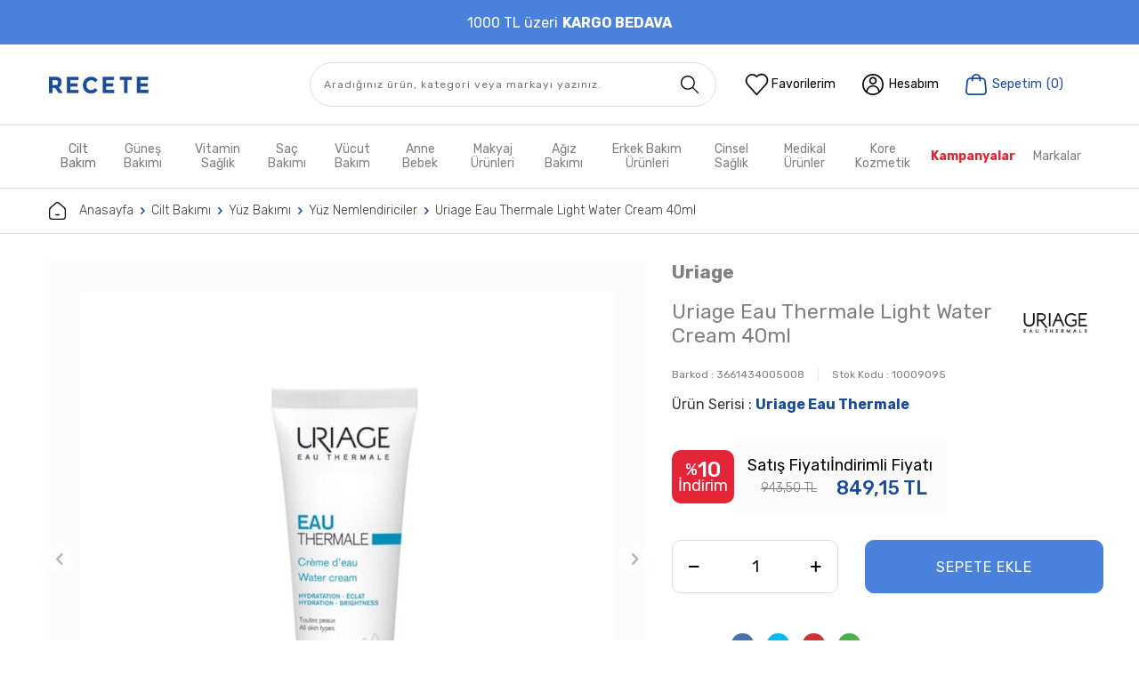

--- FILE ---
content_type: text/html; charset=UTF-8
request_url: https://www.recete.com/uriage-eau-thermale-light-water-cream-40ml
body_size: 47806
content:
<!DOCTYPE html>
<html lang="tr-TR" >
<head>
<meta charset="utf-8" />
<title>Uriage Eau Thermale Light Water Cream 40ml | Hızlı Kargo</title>
<meta name="description" content="Uriage Eau Thermale Light Water Cream 40ml hızlı kargo ile Recete.com'da! Satın almak için hemen tıklayın." />
<meta name="copyright" content="T-Soft E-Ticaret Sistemleri" />
<script>window['PRODUCT_DATA'] = [];</script>
<meta name="robots" content="index,follow" /><link rel="canonical" href="https://www.recete.com/uriage-eau-thermale-light-water-cream-40ml" /><meta property="og:image" content="https://recete.witcdn.net/uriage-eau-thermale-light-water-cream-40ml-yuz-nemlendiriciler-uriage-uriage-eau-thermale-5888-43-O.jpg"/>
                <meta property="og:image:width" content="300" />
                <meta property="og:image:height" content="300" />
                <meta property="og:type" content="product" />
                <meta property="og:title" content="Uriage Eau Thermale Light Water Cream 40ml | Hızlı Kargo" />
                <meta property="og:description" content="Uriage Eau Thermale Light Water Cream 40ml hızlı kargo ile Recete.com'da! Satın almak için hemen tıklayın." />
                <meta property="product:availability" content="in stock" />
                <meta property="og:url" content="https://www.recete.com/uriage-eau-thermale-light-water-cream-40ml" />
                <meta property="og:site_name" content="recete.com" />
                <meta name="twitter:card" content="summary" />
                <meta name="twitter:title" content="Uriage Eau Thermale Light Water Cream 40ml | Hızlı Kargo" />
                <meta name="twitter:description" content="Uriage Eau Thermale Light Water Cream 40ml hızlı kargo ile Recete.com'da! Satın almak için hemen tıklayın." />
                <meta name="twitter:image" content="https://recete.witcdn.net/uriage-eau-thermale-light-water-cream-40ml-yuz-nemlendiriciler-uriage-uriage-eau-thermale-5888-43-O.jpg" /><script src="https://accounts.google.com/gsi/client" async defer></script>
<script>const GOOGLE_CLIENT_ID = "215888189997-d21oaodpt1ro9n18dr4m2p5f7usrr0gf.apps.googleusercontent.com";</script>
            <script>
                const E_EXPORT_ACTIVE = 1;
                const CART_DROPDOWN_LIST = false;
                const ENDPOINT_PREFIX = 'Ly9yZWNldGUud2l0Y2RuLm5ldA==';
                const ENDPOINT_ALLOWED_KEYS = null;
                const SETTINGS = {"KVKK_REQUIRED":1,"NEGATIVE_STOCK":"0","DYNAMIC_LOADING_SHOW_BUTTON":0,"IS_COMMENT_RATE_ACTIVE":1};
                try {
                    var PAGE_TYPE = 'product';
                    var PAGE_ID = 3;
                    var ON_PAGE_READY = [];
                    var THEME_VERSION = 'v5';
                    var THEME_FOLDER = 'v5-recete';
                    var MEMBER_INFO = {"ID":0,"CODE":"","FIRST_NAME":"","BIRTH_DATE":"","GENDER":"","LAST_NAME":"","MAIL":"","MAIL_HASH":"","PHONE":"","PHONE_HASH":"","PHONE_HASH_SHA":"","GROUP":0,"TRANSACTION_COUNT":0,"REPRESENTATIVE":"","KVKK":-1,"COUNTRY":"TR","E_COUNTRY":"TR"};
                    var IS_VENDOR = 0;
                    var MOBILE_ACTIVE = false;
                    var CART_COUNT = '0';
                    var CART_TOTAL = '0,00';
                    var SESS_ID = '55be3b661a97441984cf0126e5f568a2';
                    var LANGUAGE = 'tr';
                    var CURRENCY = 'TL';
                    var SEP_DEC = ',';
                    var SEP_THO = '.';
                    var DECIMAL_LENGTH = 2;  
                    var SERVICE_INFO = null;
                    var CART_CSRF_TOKEN = 'b5f3e9865578c59a4479e33f437e1b46d67f097d129d104268bb032cca4a606d';
                    var CSRF_TOKEN = 'qiJ2Tgq24rUv2ncgx8zhGCFR+auRB3OwY+fuDGTpd9U=';
                    
                }
                catch(err) { }
            </script>
            <!--cache--><link rel="preload" as="font" href="//recete.witcdn.net/theme/v5/css/fonts/tsoft-icon.woff2?v=1" type="font/woff2" crossorigin>
<link rel="preconnect" href="https://fonts.gstatic.com" crossorigin>
<link rel="preload" as="style" href="https://fonts.googleapis.com/css2?family=Rubik:wght@300&family=Rubik:ital@0;1&family=Rubik:wght@500&family=Rubik&family=Rubik:wght@600&family=Rubik:wght@700&family=Rubik:wght@800&family=Rubik:wght@900&family=Marcellus&display=swap">
<link rel="stylesheet" href="https://fonts.googleapis.com/css2?family=Rubik:wght@300&family=Rubik:ital@0;1&family=Rubik:wght@500&family=Rubik&family=Rubik:wght@600&family=Rubik:wght@700&family=Rubik:wght@800&family=Rubik:wght@900&family=Marcellus&display=swap" media="print" onload="this.media='all'">
<noscript>
<link rel="stylesheet" href="https://fonts.googleapis.com/css2?family=Rubik:wght@300&family=Rubik:ital@0;1&family=Rubik:wght@500&family=Rubik&family=Rubik:wght@600&family=Rubik:wght@700&family=Rubik:wght@800&family=Rubik:wght@900&family=Marcellus&display=swap">
</noscript>
<link type="text/css" rel="stylesheet" href="//recete.witcdn.net/srv/compressed/load/all/css/tr/3/0.css?v=1769175849&isTablet=0&isMobile=0&userType=Ziyaretci">
<link rel="shortcut icon" href="/Data/EditorFiles/favicon.png">
<meta name="viewport" content="width=device-width, initial-scale=1">
<script src="//recete.witcdn.net/theme/v5/js/callbacks.js?v=1769175849"></script>
<script src="//recete.witcdn.net/js/tsoftapps/v5/header.js?v=1769175849"></script>
<meta name="google-site-verification" content="9BRKQVDXXjdMgmnok5LGMI-dMsTBOrgR6PhGr_06ogY" /><script>
(function(){
window.personaclick=window.personaclick||function(){(window.personaclick.q=window.personaclick.q||[]).push(arguments)};
var c="//cdn.personaclick.com",v="/v3.js",s={link:[{href:c,rel:"dns-prefetch"},{href:c,rel:"preconnect"},{href:c+v,rel:"preload",as:"script"}],script:[{src:c+v,async:""}]};
Object.keys(s).forEach(function(c){s[c].forEach(function(d){var e=document.createElement(c),a;for(a in d)e.setAttribute(a,d[a]);document.head.appendChild(e)})});
})();
personaclick("init", "5f0dd55c271c5cc08ddbd1554b60bb");
</script><!-- Google Tag Manager -->
<script>(function(w,d,s,l,i){w[l]=w[l]||[];w[l].push({'gtm.start':
new Date().getTime(),event:'gtm.js'});var f=d.getElementsByTagName(s)[0],
j=d.createElement(s),dl=l!='dataLayer'?'&l='+l:'';j.async=true;j.src=
'https://signal.recete.com/sgtm/gtm.js?id='+i+dl;f.parentNode.insertBefore(j,f);
})(window,document,'script','dataLayer','GTM-PRD3HV5');</script>
<!-- End Google Tag Manager --><style>
#___ratingbadge_0{
right: auto !important;
margin-right:1600px;
}
</style><meta name="facebook-domain-verification" content="wsrkhthafdyfosiqwqgjbfrzn0hmlr" /><script>
!function(h,a,r,d,l) {
window.hardalConfig = {
endpoint: "https://signal.recete.com",
options: {
autoPageview: true,
fetchFromGA4: true,
fetchFromDataLayer: true
}
};
a = document.createElement('script');
r = document.getElementsByTagName('script')[0];
a.async = 1;
a.src = "https://signal.recete.com/hardal";
r.parentNode.insertBefore(a, r);
}(window);
</script><meta name="facebook-domain-verification" content="wsrkhthafdyfosiqwqgjbfrzn0hmlr" />
<!-- T-Soft Apps - v5 Google Datalayer - Tracking Code Head Start -->
<script>
var dataLayer = dataLayer || [];
(function(w,d,s,l,i){w[l]=w[l]||[];w[l].push({'gtm.start':
new Date().getTime(),event:'gtm.js'});var f=d.getElementsByTagName(s)[0],
j=d.createElement(s),dl=l!='dataLayer'?'&l='+l:'';j.async=true;j.src=
'https://www.googletagmanager.com/gtm.js?id='+i+dl;f.parentNode.insertBefore(j,f);
})(window,document,'script','dataLayer','GTM-PRD3HXX');
</script>
<!-- T-Soft Apps - v5 Google Datalayer - Tracking Code Head End --><script>
(function (w,d,dn,t){w[dn]=w[dn]||[];w[dn].push({eventType:'init',value:t,dc:''});
var f=d.getElementsByTagName('script')[0],c=d.createElement('script');c.async=true;
c.src='https://tags.creativecdn.com/YDrUNU6P6FTyDm0nPCDc.js';
f.parentNode.insertBefore(c,f);})(window,document,'rtbhEvents','YDrUNU6P6FTyDm0nPCDc');
</script>
</head>
<body><!-- Google Tag Manager (noscript) -->
<noscript><iframe src="https://signal.recete.com/sgtm/ns.html?id=GTM-PRD3HV5"
height="0" width="0" style="display:none;visibility:hidden"></iframe></noscript>
<!-- End Google Tag Manager (noscript) -->
<input type="hidden" id="cookie-law" value="0">
<div class="w-100 d-flex flex-wrap ">
<div class=" col-12 col-sm-12 col-md-12 col-lg-12 col-xl-12 col-xxl-12 column-274  "><div class="row">
<div id="relation|334" data-id="334" class="relArea col-12 v5-recete  folder-header tpl-support_personaclick "><div class="row">
<header class="container-fluid position-relative">
<div class="row">
<div id="header-middle" class="w-100">
<div id="header-sticky" class="w-100" data-toggle="sticky" data-parent="#header-middle" data-class="header-sticky" data-scroll="180" data-direction="true">
<div id="header-main" class="w-100 py-1 bg-white">
<div class="container">
<div class="w-100 row align-items-center">
<div class="col-auto d-lg-none">
<a href="#mobile-menu-334" data-toggle="drawer" class="header-mobile-menu-btn">
<i class="ti-menu text-primary"></i>
</a>
</div>
<div class="col-auto col-lg-2 d-flex ">
<a href="https://www.recete.com/" id="logo">
<div><img src="//recete.witcdn.net/Data/EditorFiles/recetelogo.jpg" alt="Dermokozmetik Ürünler Online Satış Sitesi | Reçete" width="113" height="31" /></div>
</a>
</div>
<div id="header-search" class="col-12 col-lg-5 offset-xl-1 order-2 order-lg-0 mt-1 mt-lg-0">
<form action="/arama" method="get" autocomplete="off" id="search" class="w-100 position-relative">
<input id="live-search" type="search" name="q" placeholder="Aradığınız ürün, kategori veya markayı yazınız." class="form-control form-control-md border-rounded personaclick-instant-search"
data-licence="1">
<button type="submit" class="btn btn-dark" id="live-search-btn"></button>
</form>
</div>
<div id="hm-links" class="col-auto ml-auto">
<div class="row justify-content-flex-end">
<div class="col-auto d-none d-lg-flex ">
<a href="#header-member-panel-334" data-toggle="drawer" class="hm-link" id="header-favourite-btn">
<span class="d-none d-lg-flex align-items-center">Favorilerim</span>
</a>
</div>
<div class="col-auto user-hover position-relative">
<a href="#header-member-panel-334" class="hm-link" data-toggle="drawer" id="header-account">
<span class="d-none d-lg-flex align-items-center">Hesabım</span>
</a>
<div class="position-absolute hover-d-flex user-login-content flex-direction-column justify-content-center align-items-center gap-1">
<strong>Güvenli ve hızlı alışverişin adresi</strong>
<div class="user_login_text text-center">Üye olan müşterilerimiz her siparişinde %3 puan kazanıyor</div>
<a href="#header-member-panel-334" data-toggle="drawer"
class="member_login">Üye Girişi</a>
<a href="/uye-kayit" class="register">Kayıt Ol</a>
</div>
</div>
<div class="col-auto position-relative">
<a href="#header-cart-panel-334" data-toggle="drawer" class="text-primary hm-link" id="header-cart-btn">
<span class="d-none d-lg-flex align-items-center text-primary">Sepetim</span><span class="d-none d-lg-flex cart-total-title text-primary">(<span class="cart-soft-count">0</span>) </span>
</a>
</div>
</div>
</div>
</div>
</div>
</div>
<nav id="main-menu" class="container-fluid px-0 py-1 border-bottom border-top d-none d-lg-block bg-white">
<div class="container">
<ul class="d-flex menu menu-334">
<li>
<a id="menu-334" href="https://www.recete.com/cilt-bakimi" target="" class="d-flex align-items-center w-100 px-1 text-center">
Cilt Bakım
</a>
<div class="w-100 p-2 sub-menu fade-in">
<div class="container">
<div class="row">
<div class="col-12 d-flex flex-wrap">
<div class="col-4" style="max-width: 15%;">
<a id="menu-334" href="https://www.recete.com/yuz-bakimi" target="" class="fw-medium menu-title d-inline-flex align-items-center " >
Yüz Bakımı
</a>
<ul class="clearfix mb-1">
<li class="w-100">
<a id="menu-334" href="https://www.recete.com/yuz-tonigi" target="" class="d-inline-flex align-items-center " >
Yüz Tonikleri
</a>
</li>
<li class="w-100">
<a id="menu-334" href="https://www.recete.com/yuz-nemlendirici" target="" class="d-inline-flex align-items-center " >
Yüz Nemlendiriciler
</a>
</li>
<li class="w-100">
<a id="menu-334" href="https://www.recete.com/gozenek-sikilastirici" target="" class="d-inline-flex align-items-center " >
Yüz Sıkılaştırıcılar
</a>
</li>
<li class="w-100">
<a id="menu-334" href="https://www.recete.com/yuz-serumlari" target="" class="d-inline-flex align-items-center " >
Yüz Serumları
</a>
</li>
<li class="w-100">
<a id="menu-334" href="https://www.recete.com/yuz-temizleme" target="" class="d-inline-flex align-items-center " >
Yüz Temizleyiciler
</a>
</li>
<li class="w-100">
<a id="menu-334" href="https://www.recete.com/yuz-bakimi" class="text-primary d-inline-flex aling-items-center" title="Tüm Ürünler">Tüm Ürünler</a>
</li>
</ul>
</div>
<div class="col-4" style="max-width: 15%;">
<a id="menu-334" href="https://www.recete.com/goz-cevresi-bakimi" target="" class="fw-medium menu-title d-inline-flex align-items-center " >
Göz Çevresi Bakımı
</a>
<ul class="clearfix mb-1">
<li class="w-100">
<a id="menu-334" href="https://www.recete.com/goz-cevresi-nemlendirici" target="" class="d-inline-flex align-items-center " >
Göz Çevresi Nemlendirici
</a>
</li>
<li class="w-100">
<a id="menu-334" href="https://www.recete.com/goz-cevresi-sikilastirma" target="" class="d-inline-flex align-items-center " >
Göz Çevresi Sıkılaştırma
</a>
</li>
<li class="w-100">
<a id="menu-334" href="https://www.recete.com/goz-anti-aging-urunler" target="" class="d-inline-flex align-items-center " >
Anti Aging Ürünler
</a>
</li>
</ul>
</div>
<div class="col-4" style="max-width: 15%;">
<a id="menu-334" href="https://www.recete.com/dudak-bakimi" target="" class="fw-medium menu-title d-inline-flex align-items-center " >
Dudak Bakımı
</a>
<ul class="clearfix mb-1">
<li class="w-100">
<a id="menu-334" href="https://www.recete.com/dudak-cevresi-bakimi" target="" class="d-inline-flex align-items-center " >
Dudak Çevresi Bakımı
</a>
</li>
<li class="w-100">
<a id="menu-334" href="https://www.recete.com/dudak-nemlendiriciler" target="" class="d-inline-flex align-items-center " >
Dudak Nemlendiriciler
</a>
</li>
<li class="w-100">
<a id="menu-334" href="https://www.recete.com/dudak-anti-aging-urunler" target="" class="d-inline-flex align-items-center " >
Anti Aging Ürünler
</a>
</li>
</ul>
</div>
<div class="col-4" style="max-width: 15%;">
<a id="menu-334" href="https://www.recete.com/erkek-bakimi" target="" class="fw-medium menu-title d-inline-flex align-items-center " >
Erkek Bakımı
</a>
<ul class="clearfix mb-1">
<li class="w-100">
<a id="menu-334" href="https://www.recete.com/tras-bakim-urunleri" target="" class="d-inline-flex align-items-center " >
Traş Bakım Ürünleri
</a>
</li>
<li class="w-100">
<a id="menu-334" href="https://www.recete.com/erkek-anti-aging-urunler" target="" class="d-inline-flex align-items-center " >
Erkek Anti Aging Ürünler
</a>
</li>
</ul>
</div>
<div class="col-4" style="max-width: 15%;">
<a id="menu-334" href="https://www.recete.com/onarici-bakim" target="" class="fw-medium menu-title d-inline-flex align-items-center " >
Onarıcı Bakım
</a>
</div>
</div>
<!-- <div class="col-6 sub-menu-img d-flex flex-wrap">
</div> -->
</div>
</div>
</div>
<div class="menu-overlay bg-transparent position-fixed inset"></div>
</li>
<li>
<a id="menu-334" href="https://www.recete.com/gunes-bakimi" target="" class="d-flex align-items-center w-100 px-1 text-center">
Güneş Bakımı
</a>
<div class="w-100 p-2 sub-menu fade-in">
<div class="container">
<div class="row">
<div class="col-12 d-flex flex-wrap">
<div class="col-4" style="max-width: 15%;">
<a id="menu-334" href="https://www.recete.com/gunes-kremleri-ve-gunes-koruyucular" target="" class="fw-medium menu-title d-inline-flex align-items-center " >
Güneş Kremleri ve Güneş Koruyucular
</a>
<ul class="clearfix mb-1">
<li class="w-100">
<a id="menu-334" href="https://www.recete.com/yuz-gunes-urunleri" target="" class="d-inline-flex align-items-center " >
Yüz Güneş Ürünleri
</a>
</li>
<li class="w-100">
<a id="menu-334" href="https://www.recete.com/yuz-ve-vucut-gunes-urunleri" target="" class="d-inline-flex align-items-center " >
Yüz ve Vücut Güneş Ürünleri
</a>
</li>
<li class="w-100">
<a id="menu-334" href="https://www.recete.com/cocuk-gunes-kremleri" target="" class="d-inline-flex align-items-center " >
Çocuk Güneş Kremleri
</a>
</li>
<li class="w-100">
<a id="menu-334" href="https://www.recete.com/bebek-gunes-kremleri" target="" class="d-inline-flex align-items-center " >
Bebek Güneş Kremleri
</a>
</li>
<li class="w-100">
<a id="menu-334" href="https://www.recete.com/gunes-sonrasi-urunleri" target="" class="d-inline-flex align-items-center " >
Güneş Sonrası Ürünleri
</a>
</li>
</ul>
</div>
</div>
<!-- <div class="col-6 sub-menu-img d-flex flex-wrap">
</div> -->
</div>
</div>
</div>
<div class="menu-overlay bg-transparent position-fixed inset"></div>
</li>
<li>
<a id="menu-334" href="https://www.recete.com/vitaminler" target="" class="d-flex align-items-center w-100 px-1 text-center">
Vitamin Sağlık
</a>
<div class="w-100 p-2 sub-menu fade-in">
<div class="container">
<div class="row">
<div class="col-12 d-flex flex-wrap">
<div class="col-4" style="max-width: 15%;">
<a id="menu-334" href="https://www.recete.com/omega-3-ve-balik-yaglari" target="" class="fw-medium menu-title d-inline-flex align-items-center " >
Omega 3 / Balık Yağı
</a>
<ul class="clearfix mb-1">
<li class="w-100">
<a id="menu-334" href="https://www.recete.com/omega-3" target="" class="d-inline-flex align-items-center " >
Omega 3
</a>
</li>
<li class="w-100">
<a id="menu-334" href="https://www.recete.com/keten-tohumu" target="" class="d-inline-flex align-items-center " >
Keten Tohumu
</a>
</li>
<li class="w-100">
<a id="menu-334" href="https://www.recete.com/krill-yagi-krill-oil" target="" class="d-inline-flex align-items-center " >
Krill Yağı (Krill Oil)
</a>
</li>
<li class="w-100">
<a id="menu-334" href="https://www.recete.com/omega-3-6-9" target="" class="d-inline-flex align-items-center " >
Omega 3-6-9
</a>
</li>
<li class="w-100">
<a id="menu-334" href="https://www.recete.com/omega-3-5-7" target="" class="d-inline-flex align-items-center " >
Omega 3-5-7
</a>
</li>
<li class="w-100">
<a id="menu-334" href="https://www.recete.com/omega-3-ve-balik-yaglari" class="text-primary d-inline-flex aling-items-center" title="Tüm Ürünler">Tüm Ürünler</a>
</li>
</ul>
</div>
<div class="col-4" style="max-width: 15%;">
<a id="menu-334" href="https://www.recete.com/glukozamin-ve-eklem" target="" class="fw-medium menu-title d-inline-flex align-items-center " >
Glukozamin ve Eklem
</a>
<ul class="clearfix mb-1">
<li class="w-100">
<a id="menu-334" href="https://www.recete.com/kolajen-collagen" target="" class="d-inline-flex align-items-center " >
Kolajen (Collagen)
</a>
</li>
<li class="w-100">
<a id="menu-334" href="https://www.recete.com/hyaluronik-asit-hyaluronic-acid" target="" class="d-inline-flex align-items-center " >
Hyalüronik Asit (Hyaluronic Acid)
</a>
</li>
<li class="w-100">
<a id="menu-334" href="https://www.recete.com/yumurta-kabugu-zari" target="" class="d-inline-flex align-items-center " >
Yumurta Kabuğu Zarı
</a>
</li>
<li class="w-100">
<a id="menu-334" href="https://www.recete.com/glukozamin-kondroitin-msm" target="" class="d-inline-flex align-items-center " >
Glukozamin Kondroitin MSM
</a>
</li>
<li class="w-100">
<a id="menu-334" href="https://www.recete.com/diger-glukozamin-ve-eklem-urunleri" target="" class="d-inline-flex align-items-center " >
Diğer Glukozamin ve Eklem Ürünleri
</a>
</li>
</ul>
</div>
<div class="col-4" style="max-width: 15%;">
<a id="menu-334" href="https://www.recete.com/antioksidan" target="" class="fw-medium menu-title d-inline-flex align-items-center " >
Antioksidan
</a>
<ul class="clearfix mb-1">
<li class="w-100">
<a id="menu-334" href="https://www.recete.com/koenzim-q10-coq-10" target="" class="d-inline-flex align-items-center " >
Koenzim Q10 (CoQ-10)
</a>
</li>
<li class="w-100">
<a id="menu-334" href="https://www.recete.com/likopen" target="" class="d-inline-flex align-items-center " >
Likopen
</a>
</li>
<li class="w-100">
<a id="menu-334" href="https://www.recete.com/astaksantin" target="" class="d-inline-flex align-items-center " >
Astaksantin
</a>
</li>
<li class="w-100">
<a id="menu-334" href="https://www.recete.com/alfa-lipoik-asit" target="" class="d-inline-flex align-items-center " >
Alfa Lipoik Asit
</a>
</li>
</ul>
</div>
<div class="col-4" style="max-width: 15%;">
<a id="menu-334" href="https://www.recete.com/diger-takviyeler" target="" class="fw-medium menu-title d-inline-flex align-items-center " >
Diğer Takviyeler
</a>
<ul class="clearfix mb-1">
<li class="w-100">
<a id="menu-334" href="https://www.recete.com/tatlandirici" target="" class="d-inline-flex align-items-center " >
Tatlandırıcılar
</a>
</li>
<li class="w-100">
<a id="menu-334" href="https://www.recete.com/sac-derisi" target="" class="d-inline-flex align-items-center " >
Saç ve Saç Derisi
</a>
</li>
<li class="w-100">
<a id="menu-334" href="https://www.recete.com/bal-ari-sutu-polen-propolis" target="" class="d-inline-flex align-items-center " >
Bal, Arı Sütü, Polen ve Propolis
</a>
</li>
</ul>
</div>
<div class="col-4" style="max-width: 15%;">
<a id="menu-334" href="https://www.recete.com/bitkisel-urunler" target="" class="fw-medium menu-title d-inline-flex align-items-center " >
Bitkisel Ürünler
</a>
</div>
<div class="col-4" style="max-width: 15%;">
<a id="menu-334" href="https://www.recete.com/probiyotik-prebiyotik" target="" class="fw-medium menu-title d-inline-flex align-items-center " >
Probiyotik - Prebiyotik
</a>
</div>
<div class="col-4" style="max-width: 15%;">
<a id="menu-334" href="https://www.recete.com/vitaminler-ve-multivitaminler" target="" class="fw-medium menu-title d-inline-flex align-items-center " >
Vitamin / Multivitamin
</a>
<ul class="clearfix mb-1">
<li class="w-100">
<a id="menu-334" href="https://www.recete.com/a-vitaminleri" target="" class="d-inline-flex align-items-center " >
A Vitaminleri
</a>
</li>
<li class="w-100">
<a id="menu-334" href="https://www.recete.com/b-vitaminleri" target="" class="d-inline-flex align-items-center " >
B Vitaminleri
</a>
</li>
<li class="w-100">
<a id="menu-334" href="https://www.recete.com/multi-vitaminler" target="" class="d-inline-flex align-items-center " >
Multi Vitaminler
</a>
</li>
<li class="w-100">
<a id="menu-334" href="https://www.recete.com/e-vitaminleri" target="" class="d-inline-flex align-items-center " >
E Vitaminleri
</a>
</li>
<li class="w-100">
<a id="menu-334" href="https://www.recete.com/d-vitaminleri" target="" class="d-inline-flex align-items-center " >
D Vitaminleri
</a>
</li>
<li class="w-100">
<a id="menu-334" href="https://www.recete.com/vitaminler-ve-multivitaminler" class="text-primary d-inline-flex aling-items-center" title="Tüm Ürünler">Tüm Ürünler</a>
</li>
</ul>
</div>
<div class="col-4" style="max-width: 15%;">
<a id="menu-334" href="https://www.recete.com/mineraller" target="" class="fw-medium menu-title d-inline-flex align-items-center " >
Mineraller
</a>
</div>
</div>
<!-- <div class="col-6 sub-menu-img d-flex flex-wrap">
</div> -->
</div>
</div>
</div>
<div class="menu-overlay bg-transparent position-fixed inset"></div>
</li>
<li>
<a id="menu-334" href="https://www.recete.com/sac-bakimi" target="" class="d-flex align-items-center w-100 px-1 text-center">
Saç Bakımı
</a>
<div class="w-100 p-2 sub-menu fade-in">
<div class="container">
<div class="row">
<div class="col-12 d-flex flex-wrap">
<div class="col-4" style="max-width: 15%;">
<a id="menu-334" href="https://www.recete.com/gunluk-sac-bakimi" target="" class="fw-medium menu-title d-inline-flex align-items-center " >
Günlük Bakım
</a>
<ul class="clearfix mb-1">
<li class="w-100">
<a id="menu-334" href="https://www.recete.com/sac-sampuanlari" target="" class="d-inline-flex align-items-center " >
Saç Sampuanları
</a>
</li>
<li class="w-100">
<a id="menu-334" href="https://www.recete.com/sac-kremleri" target="" class="d-inline-flex align-items-center " >
Saç Kremleri
</a>
</li>
<li class="w-100">
<a id="menu-334" href="https://www.recete.com/sac-serumlari" target="" class="d-inline-flex align-items-center " >
Saç Serumları
</a>
</li>
<li class="w-100">
<a id="menu-334" href="https://www.recete.com/sac-maskesi" target="" class="d-inline-flex align-items-center " >
Saç Maskeleri
</a>
</li>
<li class="w-100">
<a id="menu-334" href="https://www.recete.com/sac-bakim-yaglari" target="" class="d-inline-flex align-items-center " >
Saç Bakım Yağları
</a>
</li>
<li class="w-100">
<a id="menu-334" href="https://www.recete.com/gunluk-sac-bakimi" class="text-primary d-inline-flex aling-items-center" title="Tüm Ürünler">Tüm Ürünler</a>
</li>
</ul>
</div>
<div class="col-4" style="max-width: 15%;">
<a id="menu-334" href="https://www.recete.com/ozel-bakim" target="" class="fw-medium menu-title d-inline-flex align-items-center " >
Özel Bakım
</a>
<ul class="clearfix mb-1">
<li class="w-100">
<a id="menu-334" href="https://www.recete.com/kepek-sampuani" target="" class="d-inline-flex align-items-center " >
Kepek Bakımı
</a>
</li>
<li class="w-100">
<a id="menu-334" href="https://www.recete.com/sac-dokulmesine-karsi-sampuan" target="" class="d-inline-flex align-items-center " >
Saç Dökülmesi
</a>
</li>
<li class="w-100">
<a id="menu-334" href="https://www.recete.com/sac-derisi-bakimi" target="" class="d-inline-flex align-items-center " >
Saç Derisi Bakımı
</a>
</li>
<li class="w-100">
<a id="menu-334" href="https://www.recete.com/islem-gormus-cansiz-saclar" target="" class="d-inline-flex align-items-center " >
İşlem Görmüş Cansız Saçlar
</a>
</li>
<li class="w-100">
<a id="menu-334" href="https://www.recete.com/bas-biti-ve-sirke" target="" class="d-inline-flex align-items-center " >
Baş Biti ve Sirke
</a>
</li>
<li class="w-100">
<a id="menu-334" href="https://www.recete.com/ozel-bakim" class="text-primary d-inline-flex aling-items-center" title="Tüm Ürünler">Tüm Ürünler</a>
</li>
</ul>
</div>
<div class="col-4" style="max-width: 15%;">
<a id="menu-334" href="https://www.recete.com/sac-boyalari" target="" class="fw-medium menu-title d-inline-flex align-items-center " >
Saç Boyaları
</a>
<ul class="clearfix mb-1">
<li class="w-100">
<a id="menu-334" href="https://www.recete.com/sac-boyasi" target="" class="d-inline-flex align-items-center " >
Saç Boyaları
</a>
</li>
<li class="w-100">
<a id="menu-334" href="https://www.recete.com/boya-sonrasi-bakimi" target="" class="d-inline-flex align-items-center " >
Boya Sonrası Bakımı
</a>
</li>
</ul>
</div>
</div>
<!-- <div class="col-6 sub-menu-img d-flex flex-wrap">
</div> -->
</div>
</div>
</div>
<div class="menu-overlay bg-transparent position-fixed inset"></div>
</li>
<li>
<a id="menu-334" href="https://www.recete.com/vucut-bakimi" target="" class="d-flex align-items-center w-100 px-1 text-center">
Vücut Bakım
</a>
<div class="w-100 p-2 sub-menu fade-in">
<div class="container">
<div class="row">
<div class="col-12 d-flex flex-wrap">
<div class="col-4" style="max-width: 15%;">
<a id="menu-334" href="https://www.recete.com/vucut-bakim-urunleri" target="" class="fw-medium menu-title d-inline-flex align-items-center " >
Vücut Bakım Ürünleri
</a>
<ul class="clearfix mb-1">
<li class="w-100">
<a id="menu-334" href="https://www.recete.com/intim-hijyen" target="" class="d-inline-flex align-items-center " >
İntim Hijyen
</a>
</li>
<li class="w-100">
<a id="menu-334" href="https://www.recete.com/vucut-temizleyiciler" target="" class="d-inline-flex align-items-center " >
Vücut Temizleyiciler
</a>
</li>
<li class="w-100">
<a id="menu-334" href="https://www.recete.com/vucut-nemlendiriciler" target="" class="d-inline-flex align-items-center " >
Vücut Nemlendiriciler
</a>
</li>
<li class="w-100">
<a id="menu-334" href="https://www.recete.com/vucut-sikilastiricilar" target="" class="d-inline-flex align-items-center " >
Vücut Sıkılaştırıcılar
</a>
</li>
<li class="w-100">
<a id="menu-334" href="https://www.recete.com/vucut-serumlari" target="" class="d-inline-flex align-items-center " >
Vücut Serumları
</a>
</li>
<li class="w-100">
<a id="menu-334" href="https://www.recete.com/vucut-bakim-urunleri" class="text-primary d-inline-flex aling-items-center" title="Tüm Ürünler">Tüm Ürünler</a>
</li>
</ul>
</div>
<div class="col-4" style="max-width: 15%;">
<a id="menu-334" href="https://www.recete.com/el-tirnak-bakimi" target="" class="fw-medium menu-title d-inline-flex align-items-center " >
El ve Tırnak Bakımı
</a>
<ul class="clearfix mb-1">
<li class="w-100">
<a id="menu-334" href="https://www.recete.com/el-ve-tirnak-kremleri" target="" class="d-inline-flex align-items-center " >
El ve Tırnak Kremleri
</a>
</li>
<li class="w-100">
<a id="menu-334" href="https://www.recete.com/tirnak-besleyici-ve-koruyucular" target="" class="d-inline-flex align-items-center " >
Tırnak Besleyici / Koruyucu
</a>
</li>
<li class="w-100">
<a id="menu-334" href="https://www.recete.com/manikur-urunleri" target="" class="d-inline-flex align-items-center " >
Manikür Ürünleri
</a>
</li>
</ul>
</div>
<div class="col-4" style="max-width: 15%;">
<a id="menu-334" href="https://www.recete.com/ayak-bakimi" target="" class="fw-medium menu-title d-inline-flex align-items-center " >
Ayak Bakımı
</a>
<ul class="clearfix mb-1">
<li class="w-100">
<a id="menu-334" href="https://www.recete.com/ayak-kremi" target="" class="d-inline-flex align-items-center " >
Ayak Kremi
</a>
</li>
<li class="w-100">
<a id="menu-334" href="https://www.recete.com/ayak-torpusu" target="" class="d-inline-flex align-items-center " >
Ayak Törpüsü
</a>
</li>
<li class="w-100">
<a id="menu-334" href="https://www.recete.com/besleyici-ve-koruyucular" target="" class="d-inline-flex align-items-center " >
Besleyici ve Koruyucular
</a>
</li>
<li class="w-100">
<a id="menu-334" href="https://www.recete.com/ayak-kokusu-onleyiciler" target="" class="d-inline-flex align-items-center " >
Ayak kokusu önleyiciler
</a>
</li>
<li class="w-100">
<a id="menu-334" href="https://www.recete.com/ayak-tabanliklari" target="" class="d-inline-flex align-items-center " >
Ayak Tabanlıkları
</a>
</li>
</ul>
</div>
</div>
<!-- <div class="col-6 sub-menu-img d-flex flex-wrap">
</div> -->
</div>
</div>
</div>
<div class="menu-overlay bg-transparent position-fixed inset"></div>
</li>
<li>
<a id="menu-334" href="https://www.recete.com/anne-bebek" target="" class="d-flex align-items-center w-100 px-1 text-center">
Anne Bebek
</a>
<div class="w-100 p-2 sub-menu fade-in">
<div class="container">
<div class="row">
<div class="col-12 d-flex flex-wrap">
<div class="col-4" style="max-width: 15%;">
<a id="menu-334" href="https://www.recete.com/anne-bakimi" target="" class="fw-medium menu-title d-inline-flex align-items-center " >
Anne Bakımı
</a>
<ul class="clearfix mb-1">
<li class="w-100">
<a id="menu-334" href="https://www.recete.com/gogus-pompalari" target="" class="d-inline-flex align-items-center " >
Göğüs Pompaları
</a>
</li>
<li class="w-100">
<a id="menu-334" href="https://www.recete.com/sut-saklama-posetleri" target="" class="d-inline-flex align-items-center " >
Süt Saklama Poşetleri
</a>
</li>
<li class="w-100">
<a id="menu-334" href="https://www.recete.com/gogus-ucu-kremleri-ve-koruyuculari" target="" class="d-inline-flex align-items-center " >
Göğüs Ucu Kremleri
</a>
</li>
<li class="w-100">
<a id="menu-334" href="https://www.recete.com/gogus-pedi" target="" class="d-inline-flex align-items-center " >
Göğüs Pedi
</a>
</li>
<li class="w-100">
<a id="menu-334" href="https://www.recete.com/anne-bebe-vucut-bakimi" target="" class="d-inline-flex align-items-center " >
Vücut Bakımı
</a>
</li>
</ul>
</div>
<div class="col-4" style="max-width: 15%;">
<a id="menu-334" href="https://www.recete.com/bebek-bakimi" target="" class="fw-medium menu-title d-inline-flex align-items-center " >
Bebek Bakımı
</a>
<ul class="clearfix mb-1">
<li class="w-100">
<a id="menu-334" href="https://www.recete.com/bebek-nemlendiriciler" target="" class="d-inline-flex align-items-center " >
Bebek Nemlendiricileri
</a>
</li>
<li class="w-100">
<a id="menu-334" href="https://www.recete.com/bebek-pisik-kremleri" target="" class="d-inline-flex align-items-center " >
Bebek Pişik Kremleri
</a>
</li>
<li class="w-100">
<a id="menu-334" href="https://www.recete.com/bebek-kokulari-losyonlari-ve-yaglari" target="" class="d-inline-flex align-items-center " >
Bebek Koku / Losyon / Yağları
</a>
</li>
<li class="w-100">
<a id="menu-334" href="https://www.recete.com/bebek-temizleme-urunleri" target="" class="d-inline-flex align-items-center " >
Bebek Temizleme Ürünleri
</a>
</li>
<li class="w-100">
<a id="menu-334" href="https://www.recete.com/bebek-sampuanlari" target="" class="d-inline-flex align-items-center " >
Bebek Şampuanları
</a>
</li>
<li class="w-100">
<a id="menu-334" href="https://www.recete.com/bebek-bakimi" class="text-primary d-inline-flex aling-items-center" title="Tüm Ürünler">Tüm Ürünler</a>
</li>
</ul>
</div>
<div class="col-4" style="max-width: 15%;">
<a id="menu-334" href="https://www.recete.com/bebek-aksesuarlari" target="" class="fw-medium menu-title d-inline-flex align-items-center " >
Bebek Aksesuarları
</a>
<ul class="clearfix mb-1">
<li class="w-100">
<a id="menu-334" href="https://www.recete.com/biberonlar" target="" class="d-inline-flex align-items-center " >
Biberonlar
</a>
</li>
<li class="w-100">
<a id="menu-334" href="https://www.recete.com/emzikler" target="" class="d-inline-flex align-items-center " >
Emzikler
</a>
</li>
<li class="w-100">
<a id="menu-334" href="https://www.recete.com/dis-kasima-ve-oyuncak" target="" class="d-inline-flex align-items-center " >
Diş Kaşıma / Oyuncak
</a>
</li>
<li class="w-100">
<a id="menu-334" href="https://www.recete.com/tabak-bardak-ve-kasiklar" target="" class="d-inline-flex align-items-center " >
Tabak / Bardak / Kaşıklar
</a>
</li>
<li class="w-100">
<a id="menu-334" href="https://www.recete.com/tarak-firca-ve-tirnak-makasi" target="" class="d-inline-flex align-items-center " >
Tarak / Fırça / Tırnak Makası
</a>
</li>
</ul>
</div>
<div class="col-4" style="max-width: 15%;">
<a id="menu-334" href="https://www.recete.com/cocuk-bakimi" target="" class="fw-medium menu-title d-inline-flex align-items-center " >
Çocuk Bakımı
</a>
<ul class="clearfix mb-1">
<li class="w-100">
<a id="menu-334" href="https://www.recete.com/cocuk-nemlendiricileri" target="" class="d-inline-flex align-items-center " >
Çocuk Nemlendiricileri
</a>
</li>
<li class="w-100">
<a id="menu-334" href="https://www.recete.com/cocuk-losyonlari-ve-yaglari" target="" class="d-inline-flex align-items-center " >
Çocuk Losyon / Yağları
</a>
</li>
<li class="w-100">
<a id="menu-334" href="https://www.recete.com/cocuk-temizleme-urunleri" target="" class="d-inline-flex align-items-center " >
Çocuk Temizleme Ürünleri
</a>
</li>
<li class="w-100">
<a id="menu-334" href="https://www.recete.com/cocuk-sampuanlari" target="" class="d-inline-flex align-items-center " >
Çocuk Şampuanları
</a>
</li>
<li class="w-100">
<a id="menu-334" href="https://www.recete.com/cocuk-makyaji" target="" class="d-inline-flex align-items-center " >
Çocuk Makyajı
</a>
</li>
</ul>
</div>
</div>
<!-- <div class="col-6 sub-menu-img d-flex flex-wrap">
</div> -->
</div>
</div>
</div>
<div class="menu-overlay bg-transparent position-fixed inset"></div>
</li>
<li>
<a id="menu-334" href="https://www.recete.com/makyaj" target="" class="d-flex align-items-center w-100 px-1 text-center">
Makyaj Ürünleri
</a>
<div class="w-100 p-2 sub-menu fade-in">
<div class="container">
<div class="row">
<div class="col-12 d-flex flex-wrap">
<div class="col-4" style="max-width: 15%;">
<a id="menu-334" href="https://www.recete.com/yuz-makyaji" target="" class="fw-medium menu-title d-inline-flex align-items-center " >
Yüz
</a>
<ul class="clearfix mb-1">
<li class="w-100">
<a id="menu-334" href="https://www.recete.com/fondoten-ve-kapatici" target="" class="d-inline-flex align-items-center " >
Fondöten / Kapatıcı
</a>
</li>
<li class="w-100">
<a id="menu-334" href="https://www.recete.com/pudra" target="" class="d-inline-flex align-items-center " >
Pudra
</a>
</li>
<li class="w-100">
<a id="menu-334" href="https://www.recete.com/allik-highlighter" target="" class="d-inline-flex align-items-center " >
Allık & Highlighter
</a>
</li>
<li class="w-100">
<a id="menu-334" href="https://www.recete.com/makyaj-bazi" target="" class="d-inline-flex align-items-center " >
Makyaj Bazı
</a>
</li>
<li class="w-100">
<a id="menu-334" href="https://www.recete.com/makyaj-sabitleyici" target="" class="d-inline-flex align-items-center " >
Makyaj Sabitleyici
</a>
</li>
<li class="w-100">
<a id="menu-334" href="https://www.recete.com/yuz-makyaji" class="text-primary d-inline-flex aling-items-center" title="Tüm Ürünler">Tüm Ürünler</a>
</li>
</ul>
</div>
<div class="col-4" style="max-width: 15%;">
<a id="menu-334" href="https://www.recete.com/goz-makyaji" target="" class="fw-medium menu-title d-inline-flex align-items-center " >
Göz
</a>
<ul class="clearfix mb-1">
<li class="w-100">
<a id="menu-334" href="https://www.recete.com/kapatici-ve-aydinlatici" target="" class="d-inline-flex align-items-center " >
Kapatıcı / Aydınlatıcı
</a>
</li>
<li class="w-100">
<a id="menu-334" href="https://www.recete.com/maskara-ve-rimel" target="" class="d-inline-flex align-items-center " >
Maskara / Rimel
</a>
</li>
<li class="w-100">
<a id="menu-334" href="https://www.recete.com/eyeliner-ve-dipliner" target="" class="d-inline-flex align-items-center " >
Eyeliner / Dipliner
</a>
</li>
<li class="w-100">
<a id="menu-334" href="https://www.recete.com/goz-kalemi" target="" class="d-inline-flex align-items-center " >
Göz Kalemi
</a>
</li>
<li class="w-100">
<a id="menu-334" href="https://www.recete.com/goz-fari" target="" class="d-inline-flex align-items-center " >
Göz Farı
</a>
</li>
<li class="w-100">
<a id="menu-334" href="https://www.recete.com/goz-makyaji" class="text-primary d-inline-flex aling-items-center" title="Tüm Ürünler">Tüm Ürünler</a>
</li>
</ul>
</div>
<div class="col-4" style="max-width: 15%;">
<a id="menu-334" href="https://www.recete.com/dudak-makyaji" target="" class="fw-medium menu-title d-inline-flex align-items-center " >
Dudak
</a>
<ul class="clearfix mb-1">
<li class="w-100">
<a id="menu-334" href="https://www.recete.com/ruj" target="" class="d-inline-flex align-items-center " >
Ruj
</a>
</li>
<li class="w-100">
<a id="menu-334" href="https://www.recete.com/dudak-kalemi" target="" class="d-inline-flex align-items-center " >
Dudak Kalemi
</a>
</li>
</ul>
</div>
<div class="col-4" style="max-width: 15%;">
<a id="menu-334" href="https://www.recete.com/tirnak-makyaji" target="" class="fw-medium menu-title d-inline-flex align-items-center " >
Tırnak
</a>
<ul class="clearfix mb-1">
<li class="w-100">
<a id="menu-334" href="https://www.recete.com/oje" target="" class="d-inline-flex align-items-center " >
Oje
</a>
</li>
<li class="w-100">
<a id="menu-334" href="https://www.recete.com/oje-kurutucu-ve-cila" target="" class="d-inline-flex align-items-center " >
Oje Kurutucu / Cila
</a>
</li>
</ul>
</div>
<div class="col-4" style="max-width: 15%;">
<a id="menu-334" href="https://www.recete.com/bacak-makyaji" target="" class="fw-medium menu-title d-inline-flex align-items-center " >
Bacak
</a>
<ul class="clearfix mb-1">
<li class="w-100">
<a id="menu-334" href="https://www.recete.com/isilti-veren-spreyler" target="" class="d-inline-flex align-items-center " >
Işıltı Veren Spreyler
</a>
</li>
<li class="w-100">
<a id="menu-334" href="https://www.recete.com/yaglar" target="" class="d-inline-flex align-items-center " >
Yağlar
</a>
</li>
</ul>
</div>
<div class="col-4" style="max-width: 15%;">
<a id="menu-334" href="https://www.recete.com/makyaj-temizleyicileri" target="" class="fw-medium menu-title d-inline-flex align-items-center " >
Makyaj Temizleyicileri
</a>
<ul class="clearfix mb-1">
<li class="w-100">
<a id="menu-334" href="https://www.recete.com/yuz-makyaji-temizleyicileri" target="" class="d-inline-flex align-items-center " >
Yüz Makyajı Temizleyici
</a>
</li>
<li class="w-100">
<a id="menu-334" href="https://www.recete.com/goz-makyaji-temizleyiciler" target="" class="d-inline-flex align-items-center " >
Göz Makyajı Temizleyici
</a>
</li>
<li class="w-100">
<a id="menu-334" href="https://www.recete.com/oje-cikarici" target="" class="d-inline-flex align-items-center " >
Oje Çıkarıcı
</a>
</li>
</ul>
</div>
<div class="col-4" style="max-width: 15%;">
<a id="menu-334" href="https://www.recete.com/makyaj-ekipmanlari" target="" class="fw-medium menu-title d-inline-flex align-items-center " >
Makyaj Ekipmanları
</a>
<ul class="clearfix mb-1">
<li class="w-100">
<a id="menu-334" href="https://www.recete.com/makyaj-sungerleri" target="" class="d-inline-flex align-items-center " >
Makyaj Süngeri
</a>
</li>
<li class="w-100">
<a id="menu-334" href="https://www.recete.com/makyaj-fircalari" target="" class="d-inline-flex align-items-center " >
Makyaj Fırçası
</a>
</li>
</ul>
</div>
</div>
<!-- <div class="col-6 sub-menu-img d-flex flex-wrap">
</div> -->
</div>
</div>
</div>
<div class="menu-overlay bg-transparent position-fixed inset"></div>
</li>
<li>
<a id="menu-334" href="https://www.recete.com/agiz-bakimi" target="" class="d-flex align-items-center w-100 px-1 text-center">
Ağız Bakımı
</a>
<div class="w-100 p-2 sub-menu fade-in">
<div class="container">
<div class="row">
<div class="col-12 d-flex flex-wrap">
<div class="col-4" style="max-width: 15%;">
<a id="menu-334" href="https://www.recete.com/agiz-bakim-urunleri" target="" class="fw-medium menu-title d-inline-flex align-items-center " >
Ağız Bakım Ürünleri
</a>
<ul class="clearfix mb-1">
<li class="w-100">
<a id="menu-334" href="https://www.recete.com/dis-macunlari" target="" class="d-inline-flex align-items-center " >
Diş Macunları
</a>
</li>
<li class="w-100">
<a id="menu-334" href="https://www.recete.com/dis-fircalari" target="" class="d-inline-flex align-items-center " >
Diş Fırçaları
</a>
</li>
<li class="w-100">
<a id="menu-334" href="https://www.recete.com/agiz-bakim-suyu" target="" class="d-inline-flex align-items-center " >
Ağız Suları
</a>
</li>
<li class="w-100">
<a id="menu-334" href="https://www.recete.com/dis-protez-urunleri" target="" class="d-inline-flex align-items-center " >
Diş Protez Ürünleri
</a>
</li>
<li class="w-100">
<a id="menu-334" href="https://www.recete.com/cocuk-agiz-sagligi" target="" class="d-inline-flex align-items-center " >
Çocuk Ağız Sağlığı
</a>
</li>
<li class="w-100">
<a id="menu-334" href="https://www.recete.com/agiz-bakim-urunleri" class="text-primary d-inline-flex aling-items-center" title="Tüm Ürünler">Tüm Ürünler</a>
</li>
</ul>
</div>
</div>
<!-- <div class="col-6 sub-menu-img d-flex flex-wrap">
</div> -->
</div>
</div>
</div>
<div class="menu-overlay bg-transparent position-fixed inset"></div>
</li>
<li>
<a id="menu-334" href="https://www.recete.com/erkek-bakim-urunleri" target="" class="d-flex align-items-center w-100 px-1 text-center">
Erkek Bakım Ürünleri
</a>
</li>
<li>
<a id="menu-334" href="https://www.recete.com/cinsel-saglik" target="" class="d-flex align-items-center w-100 px-1 text-center">
Cinsel Sağlık
</a>
<div class="w-100 p-2 sub-menu fade-in">
<div class="container">
<div class="row">
<div class="col-12 d-flex flex-wrap">
<div class="col-4" style="max-width: 15%;">
<a id="menu-334" href="https://www.recete.com/prezervatif" target="" class="fw-medium menu-title d-inline-flex align-items-center " >
Prezervatif
</a>
</div>
<div class="col-4" style="max-width: 15%;">
<a id="menu-334" href="https://www.recete.com/kayganlastirici" target="" class="fw-medium menu-title d-inline-flex align-items-center " >
Kayganlaştırıcı ve Diğer Ürünler
</a>
</div>
</div>
<!-- <div class="col-6 sub-menu-img d-flex flex-wrap">
</div> -->
</div>
</div>
</div>
<div class="menu-overlay bg-transparent position-fixed inset"></div>
</li>
<li>
<a id="menu-334" href="https://www.recete.com/medikal-urunler" target="" class="d-flex align-items-center w-100 px-1 text-center">
Medikal Ürünler
</a>
<div class="w-100 p-2 sub-menu fade-in">
<div class="container">
<div class="row">
<div class="col-12 d-flex flex-wrap">
<div class="col-4" style="max-width: 15%;">
<a id="menu-334" href="https://www.recete.com/sinek-kovucular" target="" class="fw-medium menu-title d-inline-flex align-items-center " >
Sinek Kovucular
</a>
</div>
<div class="col-4" style="max-width: 15%;">
<a id="menu-334" href="https://www.recete.com/ev-temizleyicileri" target="" class="fw-medium menu-title d-inline-flex align-items-center " >
Ev Temizleyicileri
</a>
</div>
<div class="col-4" style="max-width: 15%;">
<a id="menu-334" href="https://www.recete.com/maskeler" target="" class="fw-medium menu-title d-inline-flex align-items-center " >
Maskeler
</a>
</div>
<div class="col-4" style="max-width: 15%;">
<a id="menu-334" href="https://www.recete.com/dezenfektan-ve-temizleyiciler" target="" class="fw-medium menu-title d-inline-flex align-items-center " >
Dezenfektan ve Temizleyiciler
</a>
</div>
<div class="col-4" style="max-width: 15%;">
<a id="menu-334" href="https://www.recete.com/kulak-tikaclari" target="" class="fw-medium menu-title d-inline-flex align-items-center " >
Kulak Tıkaçları
</a>
</div>
<div class="col-4" style="max-width: 15%;">
<a id="menu-334" href="https://www.recete.com/burun-bantlari" target="" class="fw-medium menu-title d-inline-flex align-items-center " >
Burun Bantları
</a>
</div>
</div>
<!-- <div class="col-6 sub-menu-img d-flex flex-wrap">
</div> -->
</div>
</div>
</div>
<div class="menu-overlay bg-transparent position-fixed inset"></div>
</li>
<li>
<a id="menu-334" href="https://www.recete.com/kore-kozmetik-urunleri" target="" class="d-flex align-items-center w-100 px-1 text-center">
Kore Kozmetik
</a>
</li>
<li>
<a id="menu-334" href="/kampanyalar" target="" class="d-flex align-items-center w-100 px-1 text-center fw-bold text-danger">
Kampanyalar
</a>
</li>
<li>
<a id="menu-334" href="https://www.recete.com/marka-listesi" target="" class="d-flex align-items-center w-100 px-1 text-center">
Markalar
</a>
</li>
</ul>
</div>
</nav>
</div>
</div>
</div>
</header>
<div data-rel="mobile-menu-334" class="drawer-overlay"></div>
<div id="mobile-menu-334" class="drawer-wrapper" data-display="overlay" data-position="left">
<div class="w-100">
<div class="col-12 mobile-menu-title">
Menü
<div class="drawer-close d-inline-flex">
<i class="ti-close"></i>
</div>
</div>
<nav class="col-12">
<ul class="w-100 clearfix">
<li class="w-100 border-bottom">
<a href="#mobile-menu-47" class="d-flex align-items-center menu-item " data-toggle="drawer">
Cilt Bakım
<span class="ml-auto">
<i class="ti-arrow-right"></i>
</span>
</a>
<div class="border-top drawer-wrapper" data-display="overlay" data-position="left" id="mobile-menu-47">
<ul class="clearfix w-100 px-1">
<div class="row mobile-menu-title">
<div class="col-12 d-flex">
Cilt Bakım
<div class="drawer-close-back d-inline-flex">
<i class="ti-close"></i>
</div>
</div>
</div>
<li class="w-100 border-bottom">
<div id="mobile-menu-39" class="d-flex align-items-center text-uppercase menu-item " data-toggle="accordion">
Yüz Bakımı
<span class="ml-auto">
<i class="ti-plus"></i>
<i class="ti-minus"></i>
</span>
</div>
<div class="border-top accordion-body">
<ul class="clearfix w-100 px-1">
<li class="w-100 border-bottom">
<a id="mobile-menu-45" href="https://www.recete.com/yuz-tonigi" target="" class="d-flex align-items-center text-uppercase " title="Yüz Tonikleri">
Yüz Tonikleri
</a>
</li>
<li class="w-100 border-bottom">
<a id="mobile-menu-46" href="https://www.recete.com/yuz-nemlendirici" target="" class="d-flex align-items-center text-uppercase " title="Yüz Nemlendiriciler">
Yüz Nemlendiriciler
</a>
</li>
<li class="w-100 border-bottom">
<a id="mobile-menu-47" href="https://www.recete.com/gozenek-sikilastirici" target="" class="d-flex align-items-center text-uppercase " title="Yüz Sıkılaştırıcılar">
Yüz Sıkılaştırıcılar
</a>
</li>
<li class="w-100 border-bottom">
<a id="mobile-menu-298" href="https://www.recete.com/yuz-serumlari" target="" class="d-flex align-items-center text-uppercase " title="Yüz Serumları">
Yüz Serumları
</a>
</li>
<li class="w-100 border-bottom">
<a id="mobile-menu-44" href="https://www.recete.com/yuz-temizleme" target="" class="d-flex align-items-center text-uppercase " title="Yüz Temizleyiciler">
Yüz Temizleyiciler
</a>
</li>
<li class="w-100 border-bottom">
<a id="mobile-menu-48" href="https://www.recete.com/anti-aging-kirisiklik-kremi" target="" class="d-flex align-items-center text-uppercase " title="Anti-Aging Ürünler">
Anti-Aging Ürünler
</a>
</li>
<li class="w-100 border-bottom">
<a id="mobile-menu-49" href="https://www.recete.com/leke-kremi" target="" class="d-flex align-items-center text-uppercase " title="Leke Bakımı">
Leke Bakımı
</a>
</li>
<li class="w-100 border-bottom">
<a id="mobile-menu-50" href="https://www.recete.com/termal-sular" target="" class="d-flex align-items-center text-uppercase " title="Termal Sular">
Termal Sular
</a>
</li>
<li class="w-100 border-bottom">
<a id="mobile-menu-51" href="https://www.recete.com/bb-krem" target="" class="d-flex align-items-center text-uppercase " title="BB Krem">
BB Krem
</a>
</li>
<li class="w-100 border-bottom">
<a id="mobile-menu-52" href="https://www.recete.com/kuru-ve-cok-kuru-cilt" target="" class="d-flex align-items-center text-uppercase " title="Kuru ve Çok Kuru Ciltler">
Kuru ve Çok Kuru Ciltler
</a>
</li>
<li class="w-100 border-bottom">
<a id="mobile-menu-53" href="https://www.recete.com/sivilce-siyah-nokta-kremi" target="" class="d-flex align-items-center text-uppercase " title="Sivilce ve Siyah Nokta">
Sivilce ve Siyah Nokta
</a>
</li>
<li class="w-100 border-bottom">
<a id="mobile-menu-54" href="https://www.recete.com/hassasiyet-ve-kizariklik-bakimi" target="" class="d-flex align-items-center text-uppercase " title="Hassasiyet ve Kızarıklık">
Hassasiyet ve Kızarıklık
</a>
</li>
<li class="w-100 border-bottom">
<a id="mobile-menu-55" href="https://www.recete.com/peeling-yuz-maskesi" target="" class="d-flex align-items-center text-uppercase " title="Yüz Maskesi ve Peeling">
Yüz Maskesi ve Peeling
</a>
</li>
<li class="w-100 border-bottom">
<a id="mobile-menu-56" href="https://www.recete.com/avantajli-cilt-bakim-setleri" target="" class="d-flex align-items-center text-uppercase " title="Avantajlı Cilt Bakımı Setleri">
Avantajlı Cilt Bakımı Setleri
</a>
</li>
<li class="w-100 border-bottom">
<a id="mobile-menu-234" href="https://www.recete.com/kuru-yaglar-ve-bronzlastiricilar" target="" class="d-flex align-items-center text-uppercase " title="Kuru Yağ / Bronzlaştırıcı">
Kuru Yağ / Bronzlaştırıcı
</a>
</li>
<li class="w-100">
<a id="mobile-all-menu-39" href="https://www.recete.com/yuz-bakimi" class="d-flex align-items-center text-uppercase text-primary" title="Tümünü Gör">Tümünü Gör</a>
</li>
</ul>
</div>
</li>
<li class="w-100 border-bottom">
<div id="mobile-menu-40" class="d-flex align-items-center text-uppercase menu-item " data-toggle="accordion">
Göz Çevresi Bakımı
<span class="ml-auto">
<i class="ti-plus"></i>
<i class="ti-minus"></i>
</span>
</div>
<div class="border-top accordion-body">
<ul class="clearfix w-100 px-1">
<li class="w-100 border-bottom">
<a id="mobile-menu-57" href="https://www.recete.com/goz-cevresi-nemlendirici" target="" class="d-flex align-items-center text-uppercase " title="Göz Çevresi Nemlendirici">
Göz Çevresi Nemlendirici
</a>
</li>
<li class="w-100 border-bottom">
<a id="mobile-menu-58" href="https://www.recete.com/goz-cevresi-sikilastirma" target="" class="d-flex align-items-center text-uppercase " title="Göz Çevresi Sıkılaştırma">
Göz Çevresi Sıkılaştırma
</a>
</li>
<li class="w-100 border-bottom">
<a id="mobile-menu-59" href="https://www.recete.com/goz-anti-aging-urunler" target="" class="d-flex align-items-center text-uppercase " title="Anti Aging Ürünler">
Anti Aging Ürünler
</a>
</li>
<li class="w-100">
<a id="mobile-all-menu-40" href="https://www.recete.com/goz-cevresi-bakimi" class="d-flex align-items-center text-uppercase text-primary" title="Tümünü Gör">Tümünü Gör</a>
</li>
</ul>
</div>
</li>
<li class="w-100 border-bottom">
<div id="mobile-menu-41" class="d-flex align-items-center text-uppercase menu-item " data-toggle="accordion">
Dudak Bakımı
<span class="ml-auto">
<i class="ti-plus"></i>
<i class="ti-minus"></i>
</span>
</div>
<div class="border-top accordion-body">
<ul class="clearfix w-100 px-1">
<li class="w-100 border-bottom">
<a id="mobile-menu-60" href="https://www.recete.com/dudak-cevresi-bakimi" target="" class="d-flex align-items-center text-uppercase " title="Dudak Çevresi Bakımı">
Dudak Çevresi Bakımı
</a>
</li>
<li class="w-100 border-bottom">
<a id="mobile-menu-61" href="https://www.recete.com/dudak-nemlendiriciler" target="" class="d-flex align-items-center text-uppercase " title="Dudak Nemlendiriciler">
Dudak Nemlendiriciler
</a>
</li>
<li class="w-100 border-bottom">
<a id="mobile-menu-62" href="https://www.recete.com/dudak-anti-aging-urunler" target="" class="d-flex align-items-center text-uppercase " title="Anti Aging Ürünler">
Anti Aging Ürünler
</a>
</li>
<li class="w-100">
<a id="mobile-all-menu-41" href="https://www.recete.com/dudak-bakimi" class="d-flex align-items-center text-uppercase text-primary" title="Tümünü Gör">Tümünü Gör</a>
</li>
</ul>
</div>
</li>
<li class="w-100 border-bottom">
<div id="mobile-menu-42" class="d-flex align-items-center text-uppercase menu-item " data-toggle="accordion">
Erkek Bakımı
<span class="ml-auto">
<i class="ti-plus"></i>
<i class="ti-minus"></i>
</span>
</div>
<div class="border-top accordion-body">
<ul class="clearfix w-100 px-1">
<li class="w-100 border-bottom">
<a id="mobile-menu-63" href="https://www.recete.com/tras-bakim-urunleri" target="" class="d-flex align-items-center text-uppercase " title="Traş Bakım Ürünleri">
Traş Bakım Ürünleri
</a>
</li>
<li class="w-100 border-bottom">
<a id="mobile-menu-64" href="https://www.recete.com/erkek-anti-aging-urunler" target="" class="d-flex align-items-center text-uppercase " title="Erkek Anti Aging Ürünler">
Erkek Anti Aging Ürünler
</a>
</li>
<li class="w-100">
<a id="mobile-all-menu-42" href="https://www.recete.com/erkek-bakimi" class="d-flex align-items-center text-uppercase text-primary" title="Tümünü Gör">Tümünü Gör</a>
</li>
</ul>
</div>
</li>
<li class="w-100 border-bottom">
<a id="mobile-menu-43" href="https://www.recete.com/onarici-bakim" target="" class="d-flex align-items-center text-uppercase " title="Onarıcı Bakım">
Onarıcı Bakım
</a>
</li>
<li class="w-100">
<a id="mobile-all-menu-47" href="https://www.recete.com/cilt-bakimi" class="d-flex align-items-center text-uppercase text-primary" title="Tümünü Gör">Tümünü Gör</a>
</li>
</ul>
</div>
</li>
<li class="w-100 border-bottom">
<a href="#mobile-menu-15" class="d-flex align-items-center menu-item " data-toggle="drawer">
Güneş Bakımı
<span class="ml-auto">
<i class="ti-arrow-right"></i>
</span>
</a>
<div class="border-top drawer-wrapper" data-display="overlay" data-position="left" id="mobile-menu-15">
<ul class="clearfix w-100 px-1">
<div class="row mobile-menu-title">
<div class="col-12 d-flex">
Güneş Bakımı
<div class="drawer-close-back d-inline-flex">
<i class="ti-close"></i>
</div>
</div>
</div>
<li class="w-100 border-bottom">
<div id="mobile-menu-33" class="d-flex align-items-center text-uppercase menu-item " data-toggle="accordion">
Güneş Kremleri ve Güneş Koruyucular
<span class="ml-auto">
<i class="ti-plus"></i>
<i class="ti-minus"></i>
</span>
</div>
<div class="border-top accordion-body">
<ul class="clearfix w-100 px-1">
<li class="w-100 border-bottom">
<a id="mobile-menu-34" href="https://www.recete.com/yuz-gunes-urunleri" target="" class="d-flex align-items-center text-uppercase " title="Yüz Güneş Ürünleri">
Yüz Güneş Ürünleri
</a>
</li>
<li class="w-100 border-bottom">
<a id="mobile-menu-35" href="https://www.recete.com/yuz-ve-vucut-gunes-urunleri" target="" class="d-flex align-items-center text-uppercase " title="Yüz ve Vücut Güneş Ürünleri">
Yüz ve Vücut Güneş Ürünleri
</a>
</li>
<li class="w-100 border-bottom">
<a id="mobile-menu-36" href="https://www.recete.com/cocuk-gunes-kremleri" target="" class="d-flex align-items-center text-uppercase " title="Çocuk Güneş Kremleri">
Çocuk Güneş Kremleri
</a>
</li>
<li class="w-100 border-bottom">
<a id="mobile-menu-37" href="https://www.recete.com/bebek-gunes-kremleri" target="" class="d-flex align-items-center text-uppercase " title="Bebek Güneş Kremleri">
Bebek Güneş Kremleri
</a>
</li>
<li class="w-100 border-bottom">
<a id="mobile-menu-38" href="https://www.recete.com/gunes-sonrasi-urunleri" target="" class="d-flex align-items-center text-uppercase " title="Güneş Sonrası Ürünleri">
Güneş Sonrası Ürünleri
</a>
</li>
<li class="w-100">
<a id="mobile-all-menu-33" href="https://www.recete.com/gunes-kremleri-ve-gunes-koruyucular" class="d-flex align-items-center text-uppercase text-primary" title="Tümünü Gör">Tümünü Gör</a>
</li>
</ul>
</div>
</li>
<li class="w-100">
<a id="mobile-all-menu-15" href="https://www.recete.com/gunes-bakimi" class="d-flex align-items-center text-uppercase text-primary" title="Tümünü Gör">Tümünü Gör</a>
</li>
</ul>
</div>
</li>
<li class="w-100 border-bottom">
<a href="#mobile-menu-19" class="d-flex align-items-center menu-item " data-toggle="drawer">
Vitamin Sağlık
<span class="ml-auto">
<i class="ti-arrow-right"></i>
</span>
</a>
<div class="border-top drawer-wrapper" data-display="overlay" data-position="left" id="mobile-menu-19">
<ul class="clearfix w-100 px-1">
<div class="row mobile-menu-title">
<div class="col-12 d-flex">
Vitamin Sağlık
<div class="drawer-close-back d-inline-flex">
<i class="ti-close"></i>
</div>
</div>
</div>
<li class="w-100 border-bottom">
<div id="mobile-menu-182" class="d-flex align-items-center text-uppercase menu-item " data-toggle="accordion">
Omega 3 / Balık Yağı
<span class="ml-auto">
<i class="ti-plus"></i>
<i class="ti-minus"></i>
</span>
</div>
<div class="border-top accordion-body">
<ul class="clearfix w-100 px-1">
<li class="w-100 border-bottom">
<a id="mobile-menu-201" href="https://www.recete.com/omega-3" target="" class="d-flex align-items-center text-uppercase " title="Omega 3">
Omega 3
</a>
</li>
<li class="w-100 border-bottom">
<a id="mobile-menu-203" href="https://www.recete.com/keten-tohumu" target="" class="d-flex align-items-center text-uppercase " title="Keten Tohumu">
Keten Tohumu
</a>
</li>
<li class="w-100 border-bottom">
<a id="mobile-menu-205" href="https://www.recete.com/krill-yagi-krill-oil" target="" class="d-flex align-items-center text-uppercase " title="Krill Yağı (Krill Oil)">
Krill Yağı (Krill Oil)
</a>
</li>
<li class="w-100 border-bottom">
<a id="mobile-menu-206" href="https://www.recete.com/omega-3-6-9" target="" class="d-flex align-items-center text-uppercase " title="Omega 3-6-9">
Omega 3-6-9
</a>
</li>
<li class="w-100 border-bottom">
<a id="mobile-menu-208" href="https://www.recete.com/omega-3-5-7" target="" class="d-flex align-items-center text-uppercase " title="Omega 3-5-7">
Omega 3-5-7
</a>
</li>
<li class="w-100 border-bottom">
<a id="mobile-menu-209" href="https://www.recete.com/diger-omega-3-ve-balik-yaglari" target="" class="d-flex align-items-center text-uppercase " title="Diğer Omega 3 ve Balık Yağları">
Diğer Omega 3 ve Balık Yağları
</a>
</li>
<li class="w-100">
<a id="mobile-all-menu-182" href="https://www.recete.com/omega-3-ve-balik-yaglari" class="d-flex align-items-center text-uppercase text-primary" title="Tümünü Gör">Tümünü Gör</a>
</li>
</ul>
</div>
</li>
<li class="w-100 border-bottom">
<div id="mobile-menu-184" class="d-flex align-items-center text-uppercase menu-item " data-toggle="accordion">
Glukozamin ve Eklem
<span class="ml-auto">
<i class="ti-plus"></i>
<i class="ti-minus"></i>
</span>
</div>
<div class="border-top accordion-body">
<ul class="clearfix w-100 px-1">
<li class="w-100 border-bottom">
<a id="mobile-menu-210" href="https://www.recete.com/kolajen-collagen" target="" class="d-flex align-items-center text-uppercase " title="Kolajen (Collagen)">
Kolajen (Collagen)
</a>
</li>
<li class="w-100 border-bottom">
<a id="mobile-menu-211" href="https://www.recete.com/hyaluronik-asit-hyaluronic-acid" target="" class="d-flex align-items-center text-uppercase " title="Hyalüronik Asit (Hyaluronic Acid)">
Hyalüronik Asit (Hyaluronic Acid)
</a>
</li>
<li class="w-100 border-bottom">
<a id="mobile-menu-212" href="https://www.recete.com/yumurta-kabugu-zari" target="" class="d-flex align-items-center text-uppercase " title="Yumurta Kabuğu Zarı">
Yumurta Kabuğu Zarı
</a>
</li>
<li class="w-100 border-bottom">
<a id="mobile-menu-214" href="https://www.recete.com/glukozamin-kondroitin-msm" target="" class="d-flex align-items-center text-uppercase " title="Glukozamin Kondroitin MSM">
Glukozamin Kondroitin MSM
</a>
</li>
<li class="w-100 border-bottom">
<a id="mobile-menu-215" href="https://www.recete.com/diger-glukozamin-ve-eklem-urunleri" target="" class="d-flex align-items-center text-uppercase " title="Diğer Glukozamin ve Eklem Ürünleri">
Diğer Glukozamin ve Eklem Ürünleri
</a>
</li>
<li class="w-100">
<a id="mobile-all-menu-184" href="https://www.recete.com/glukozamin-ve-eklem" class="d-flex align-items-center text-uppercase text-primary" title="Tümünü Gör">Tümünü Gör</a>
</li>
</ul>
</div>
</li>
<li class="w-100 border-bottom">
<div id="mobile-menu-186" class="d-flex align-items-center text-uppercase menu-item " data-toggle="accordion">
Antioksidan
<span class="ml-auto">
<i class="ti-plus"></i>
<i class="ti-minus"></i>
</span>
</div>
<div class="border-top accordion-body">
<ul class="clearfix w-100 px-1">
<li class="w-100 border-bottom">
<a id="mobile-menu-216" href="https://www.recete.com/koenzim-q10-coq-10" target="" class="d-flex align-items-center text-uppercase " title="Koenzim Q10 (CoQ-10)">
Koenzim Q10 (CoQ-10)
</a>
</li>
<li class="w-100 border-bottom">
<a id="mobile-menu-218" href="https://www.recete.com/likopen" target="" class="d-flex align-items-center text-uppercase " title="Likopen">
Likopen
</a>
</li>
<li class="w-100 border-bottom">
<a id="mobile-menu-220" href="https://www.recete.com/astaksantin" target="" class="d-flex align-items-center text-uppercase " title="Astaksantin">
Astaksantin
</a>
</li>
<li class="w-100 border-bottom">
<a id="mobile-menu-222" href="https://www.recete.com/alfa-lipoik-asit" target="" class="d-flex align-items-center text-uppercase " title="Alfa Lipoik Asit">
Alfa Lipoik Asit
</a>
</li>
<li class="w-100">
<a id="mobile-all-menu-186" href="https://www.recete.com/antioksidan" class="d-flex align-items-center text-uppercase text-primary" title="Tümünü Gör">Tümünü Gör</a>
</li>
</ul>
</div>
</li>
<li class="w-100 border-bottom">
<div id="mobile-menu-189" class="d-flex align-items-center text-uppercase menu-item " data-toggle="accordion">
Diğer Takviyeler
<span class="ml-auto">
<i class="ti-plus"></i>
<i class="ti-minus"></i>
</span>
</div>
<div class="border-top accordion-body">
<ul class="clearfix w-100 px-1">
<li class="w-100 border-bottom">
<a id="mobile-menu-224" href="https://www.recete.com/tatlandirici" target="" class="d-flex align-items-center text-uppercase " title="Tatlandırıcılar">
Tatlandırıcılar
</a>
</li>
<li class="w-100 border-bottom">
<a id="mobile-menu-225" href="https://www.recete.com/sac-derisi" target="" class="d-flex align-items-center text-uppercase " title="Saç ve Saç Derisi">
Saç ve Saç Derisi
</a>
</li>
<li class="w-100 border-bottom">
<a id="mobile-menu-229" href="https://www.recete.com/bal-ari-sutu-polen-propolis" target="" class="d-flex align-items-center text-uppercase " title="Bal, Arı Sütü, Polen ve Propolis">
Bal, Arı Sütü, Polen ve Propolis
</a>
</li>
<li class="w-100">
<a id="mobile-all-menu-189" href="https://www.recete.com/diger-takviyeler" class="d-flex align-items-center text-uppercase text-primary" title="Tümünü Gör">Tümünü Gör</a>
</li>
</ul>
</div>
</li>
<li class="w-100 border-bottom">
<a id="mobile-menu-190" href="https://www.recete.com/bitkisel-urunler" target="" class="d-flex align-items-center text-uppercase " title="Bitkisel Ürünler">
Bitkisel Ürünler
</a>
</li>
<li class="w-100 border-bottom">
<a id="mobile-menu-192" href="https://www.recete.com/probiyotik-prebiyotik" target="" class="d-flex align-items-center text-uppercase " title="Probiyotik - Prebiyotik">
Probiyotik - Prebiyotik
</a>
</li>
<li class="w-100 border-bottom">
<div id="mobile-menu-235" class="d-flex align-items-center text-uppercase menu-item " data-toggle="accordion">
Vitamin / Multivitamin
<span class="ml-auto">
<i class="ti-plus"></i>
<i class="ti-minus"></i>
</span>
</div>
<div class="border-top accordion-body">
<ul class="clearfix w-100 px-1">
<li class="w-100 border-bottom">
<a id="mobile-menu-236" href="https://www.recete.com/a-vitaminleri" target="" class="d-flex align-items-center text-uppercase " title="A Vitaminleri">
A Vitaminleri
</a>
</li>
<li class="w-100 border-bottom">
<a id="mobile-menu-237" href="https://www.recete.com/b-vitaminleri" target="" class="d-flex align-items-center text-uppercase " title="B Vitaminleri">
B Vitaminleri
</a>
</li>
<li class="w-100 border-bottom">
<a id="mobile-menu-241" href="https://www.recete.com/multi-vitaminler" target="" class="d-flex align-items-center text-uppercase " title="Multi Vitaminler">
Multi Vitaminler
</a>
</li>
<li class="w-100 border-bottom">
<a id="mobile-menu-240" href="https://www.recete.com/e-vitaminleri" target="" class="d-flex align-items-center text-uppercase " title="E Vitaminleri">
E Vitaminleri
</a>
</li>
<li class="w-100 border-bottom">
<a id="mobile-menu-239" href="https://www.recete.com/d-vitaminleri" target="" class="d-flex align-items-center text-uppercase " title="D Vitaminleri">
D Vitaminleri
</a>
</li>
<li class="w-100 border-bottom">
<a id="mobile-menu-238" href="https://www.recete.com/c-vitaminleri" target="" class="d-flex align-items-center text-uppercase " title="C Vitaminleri">
C Vitaminleri
</a>
</li>
<li class="w-100">
<a id="mobile-all-menu-235" href="https://www.recete.com/vitaminler-ve-multivitaminler" class="d-flex align-items-center text-uppercase text-primary" title="Tümünü Gör">Tümünü Gör</a>
</li>
</ul>
</div>
</li>
<li class="w-100 border-bottom">
<a id="mobile-menu-242" href="https://www.recete.com/mineraller" target="" class="d-flex align-items-center text-uppercase " title="Mineraller">
Mineraller
</a>
</li>
<li class="w-100">
<a id="mobile-all-menu-19" href="https://www.recete.com/vitaminler" class="d-flex align-items-center text-uppercase text-primary" title="Tümünü Gör">Tümünü Gör</a>
</li>
</ul>
</div>
</li>
<li class="w-100 border-bottom">
<a href="#mobile-menu-14" class="d-flex align-items-center menu-item " data-toggle="drawer">
Saç Bakımı
<span class="ml-auto">
<i class="ti-arrow-right"></i>
</span>
</a>
<div class="border-top drawer-wrapper" data-display="overlay" data-position="left" id="mobile-menu-14">
<ul class="clearfix w-100 px-1">
<div class="row mobile-menu-title">
<div class="col-12 d-flex">
Saç Bakımı
<div class="drawer-close-back d-inline-flex">
<i class="ti-close"></i>
</div>
</div>
</div>
<li class="w-100 border-bottom">
<div id="mobile-menu-89" class="d-flex align-items-center text-uppercase menu-item " data-toggle="accordion">
Günlük Bakım
<span class="ml-auto">
<i class="ti-plus"></i>
<i class="ti-minus"></i>
</span>
</div>
<div class="border-top accordion-body">
<ul class="clearfix w-100 px-1">
<li class="w-100 border-bottom">
<a id="mobile-menu-92" href="https://www.recete.com/sac-sampuanlari" target="" class="d-flex align-items-center text-uppercase " title="Saç Sampuanları">
Saç Sampuanları
</a>
</li>
<li class="w-100 border-bottom">
<a id="mobile-menu-93" href="https://www.recete.com/sac-kremleri" target="" class="d-flex align-items-center text-uppercase " title="Saç Kremleri">
Saç Kremleri
</a>
</li>
<li class="w-100 border-bottom">
<a id="mobile-menu-94" href="https://www.recete.com/sac-serumlari" target="" class="d-flex align-items-center text-uppercase " title="Saç Serumları">
Saç Serumları
</a>
</li>
<li class="w-100 border-bottom">
<a id="mobile-menu-95" href="https://www.recete.com/sac-maskesi" target="" class="d-flex align-items-center text-uppercase " title="Saç Maskeleri">
Saç Maskeleri
</a>
</li>
<li class="w-100 border-bottom">
<a id="mobile-menu-96" href="https://www.recete.com/sac-bakim-yaglari" target="" class="d-flex align-items-center text-uppercase " title="Saç Bakım Yağları">
Saç Bakım Yağları
</a>
</li>
<li class="w-100 border-bottom">
<a id="mobile-menu-97" href="https://www.recete.com/sac-sekillendiriciler" target="" class="d-flex align-items-center text-uppercase " title="Saç Şekillendiriciler">
Saç Şekillendiriciler
</a>
</li>
<li class="w-100 border-bottom">
<a id="mobile-menu-98" href="https://www.recete.com/kuru-sampuanlar" target="" class="d-flex align-items-center text-uppercase " title="Kuru Şampuanlar">
Kuru Şampuanlar
</a>
</li>
<li class="w-100 border-bottom">
<a id="mobile-menu-99" href="https://www.recete.com/tarak-firca" target="" class="d-flex align-items-center text-uppercase " title="Tarak & Fırça">
Tarak & Fırça
</a>
</li>
<li class="w-100">
<a id="mobile-all-menu-89" href="https://www.recete.com/gunluk-sac-bakimi" class="d-flex align-items-center text-uppercase text-primary" title="Tümünü Gör">Tümünü Gör</a>
</li>
</ul>
</div>
</li>
<li class="w-100 border-bottom">
<div id="mobile-menu-90" class="d-flex align-items-center text-uppercase menu-item " data-toggle="accordion">
Özel Bakım
<span class="ml-auto">
<i class="ti-plus"></i>
<i class="ti-minus"></i>
</span>
</div>
<div class="border-top accordion-body">
<ul class="clearfix w-100 px-1">
<li class="w-100 border-bottom">
<a id="mobile-menu-100" href="https://www.recete.com/kepek-sampuani" target="" class="d-flex align-items-center text-uppercase " title="Kepek Bakımı">
Kepek Bakımı
</a>
</li>
<li class="w-100 border-bottom">
<a id="mobile-menu-101" href="https://www.recete.com/sac-dokulmesine-karsi-sampuan" target="" class="d-flex align-items-center text-uppercase " title="Saç Dökülmesi">
Saç Dökülmesi
</a>
</li>
<li class="w-100 border-bottom">
<a id="mobile-menu-102" href="https://www.recete.com/sac-derisi-bakimi" target="" class="d-flex align-items-center text-uppercase " title="Saç Derisi Bakımı">
Saç Derisi Bakımı
</a>
</li>
<li class="w-100 border-bottom">
<a id="mobile-menu-103" href="https://www.recete.com/islem-gormus-cansiz-saclar" target="" class="d-flex align-items-center text-uppercase " title="İşlem Görmüş Cansız Saçlar">
İşlem Görmüş Cansız Saçlar
</a>
</li>
<li class="w-100 border-bottom">
<a id="mobile-menu-104" href="https://www.recete.com/bas-biti-ve-sirke" target="" class="d-flex align-items-center text-uppercase " title="Baş Biti ve Sirke">
Baş Biti ve Sirke
</a>
</li>
<li class="w-100 border-bottom">
<a id="mobile-menu-105" href="https://www.recete.com/keratin-bakimi" target="" class="d-flex align-items-center text-uppercase " title="Keratin Bakımı">
Keratin Bakımı
</a>
</li>
<li class="w-100">
<a id="mobile-all-menu-90" href="https://www.recete.com/ozel-bakim" class="d-flex align-items-center text-uppercase text-primary" title="Tümünü Gör">Tümünü Gör</a>
</li>
</ul>
</div>
</li>
<li class="w-100 border-bottom">
<div id="mobile-menu-91" class="d-flex align-items-center text-uppercase menu-item " data-toggle="accordion">
Saç Boyaları
<span class="ml-auto">
<i class="ti-plus"></i>
<i class="ti-minus"></i>
</span>
</div>
<div class="border-top accordion-body">
<ul class="clearfix w-100 px-1">
<li class="w-100 border-bottom">
<a id="mobile-menu-106" href="https://www.recete.com/sac-boyasi" target="" class="d-flex align-items-center text-uppercase " title="Saç Boyaları">
Saç Boyaları
</a>
</li>
<li class="w-100 border-bottom">
<a id="mobile-menu-107" href="https://www.recete.com/boya-sonrasi-bakimi" target="" class="d-flex align-items-center text-uppercase " title="Boya Sonrası Bakımı">
Boya Sonrası Bakımı
</a>
</li>
<li class="w-100">
<a id="mobile-all-menu-91" href="https://www.recete.com/sac-boyalari" class="d-flex align-items-center text-uppercase text-primary" title="Tümünü Gör">Tümünü Gör</a>
</li>
</ul>
</div>
</li>
<li class="w-100">
<a id="mobile-all-menu-14" href="https://www.recete.com/sac-bakimi" class="d-flex align-items-center text-uppercase text-primary" title="Tümünü Gör">Tümünü Gör</a>
</li>
</ul>
</div>
</li>
<li class="w-100 border-bottom">
<a href="#mobile-menu-3" class="d-flex align-items-center menu-item " data-toggle="drawer">
Vücut Bakım
<span class="ml-auto">
<i class="ti-arrow-right"></i>
</span>
</a>
<div class="border-top drawer-wrapper" data-display="overlay" data-position="left" id="mobile-menu-3">
<ul class="clearfix w-100 px-1">
<div class="row mobile-menu-title">
<div class="col-12 d-flex">
Vücut Bakım
<div class="drawer-close-back d-inline-flex">
<i class="ti-close"></i>
</div>
</div>
</div>
<li class="w-100 border-bottom">
<div id="mobile-menu-65" class="d-flex align-items-center text-uppercase menu-item " data-toggle="accordion">
Vücut Bakım Ürünleri
<span class="ml-auto">
<i class="ti-plus"></i>
<i class="ti-minus"></i>
</span>
</div>
<div class="border-top accordion-body">
<ul class="clearfix w-100 px-1">
<li class="w-100 border-bottom">
<a id="mobile-menu-68" href="https://www.recete.com/intim-hijyen" target="" class="d-flex align-items-center text-uppercase " title="İntim Hijyen">
İntim Hijyen
</a>
</li>
<li class="w-100 border-bottom">
<a id="mobile-menu-69" href="https://www.recete.com/vucut-temizleyiciler" target="" class="d-flex align-items-center text-uppercase " title="Vücut Temizleyiciler">
Vücut Temizleyiciler
</a>
</li>
<li class="w-100 border-bottom">
<a id="mobile-menu-70" href="https://www.recete.com/vucut-nemlendiriciler" target="" class="d-flex align-items-center text-uppercase " title="Vücut Nemlendiriciler">
Vücut Nemlendiriciler
</a>
</li>
<li class="w-100 border-bottom">
<a id="mobile-menu-71" href="https://www.recete.com/vucut-sikilastiricilar" target="" class="d-flex align-items-center text-uppercase " title="Vücut Sıkılaştırıcılar">
Vücut Sıkılaştırıcılar
</a>
</li>
<li class="w-100 border-bottom">
<a id="mobile-menu-299" href="https://www.recete.com/vucut-serumlari" target="" class="d-flex align-items-center text-uppercase " title="Vücut Serumları">
Vücut Serumları
</a>
</li>
<li class="w-100 border-bottom">
<a id="mobile-menu-72" href="https://www.recete.com/catlak-kremi" target="" class="d-flex align-items-center text-uppercase " title="Çatlak Bakımı">
Çatlak Bakımı
</a>
</li>
<li class="w-100 border-bottom">
<a id="mobile-menu-73" href="https://www.recete.com/selulit-bakimi" target="" class="d-flex align-items-center text-uppercase " title="Selülit Bakımı">
Selülit Bakımı
</a>
</li>
<li class="w-100 border-bottom">
<a id="mobile-menu-74" href="https://www.recete.com/vucut-peelingleri" target="" class="d-flex align-items-center text-uppercase " title="Vücut Peelingleri">
Vücut Peelingleri
</a>
</li>
<li class="w-100 border-bottom">
<a id="mobile-menu-75" href="https://www.recete.com/dus-jeli-ve-yaglari" target="" class="d-flex align-items-center text-uppercase " title="Duş Jeli ve Yağları">
Duş Jeli ve Yağları
</a>
</li>
<li class="w-100 border-bottom">
<a id="mobile-menu-76" href="https://www.recete.com/kuru-yag-ve-bronzlastiricilar" target="" class="d-flex align-items-center text-uppercase " title="Kuru Yağ/Bronzlaştırıcı">
Kuru Yağ/Bronzlaştırıcı
</a>
</li>
<li class="w-100 border-bottom">
<a id="mobile-menu-77" href="https://www.recete.com/tuy-azaltici-urunler" target="" class="d-flex align-items-center text-uppercase " title="Tüy Azaltıcı Ürünler">
Tüy Azaltıcı Ürünler
</a>
</li>
<li class="w-100 border-bottom">
<a id="mobile-menu-78" href="https://www.recete.com/parfum-deodorant-roll-on" target="" class="d-flex align-items-center text-uppercase " title="Parfüm Deodorant RollOn">
Parfüm Deodorant RollOn
</a>
</li>
<li class="w-100 border-bottom">
<a id="mobile-menu-79" href="https://www.recete.com/hijyenik-ped-ve-tampon" target="" class="d-flex align-items-center text-uppercase " title="Hijyenik Ped ve Tampon">
Hijyenik Ped ve Tampon
</a>
</li>
<li class="w-100 border-bottom">
<a id="mobile-menu-80" href="https://www.recete.com/kolonya" target="" class="d-flex align-items-center text-uppercase " title="Kolonya">
Kolonya
</a>
</li>
<li class="w-100">
<a id="mobile-all-menu-65" href="https://www.recete.com/vucut-bakim-urunleri" class="d-flex align-items-center text-uppercase text-primary" title="Tümünü Gör">Tümünü Gör</a>
</li>
</ul>
</div>
</li>
<li class="w-100 border-bottom">
<div id="mobile-menu-66" class="d-flex align-items-center text-uppercase menu-item " data-toggle="accordion">
El ve Tırnak Bakımı
<span class="ml-auto">
<i class="ti-plus"></i>
<i class="ti-minus"></i>
</span>
</div>
<div class="border-top accordion-body">
<ul class="clearfix w-100 px-1">
<li class="w-100 border-bottom">
<a id="mobile-menu-81" href="https://www.recete.com/el-ve-tirnak-kremleri" target="" class="d-flex align-items-center text-uppercase " title="El ve Tırnak Kremleri">
El ve Tırnak Kremleri
</a>
</li>
<li class="w-100 border-bottom">
<a id="mobile-menu-82" href="https://www.recete.com/tirnak-besleyici-ve-koruyucular" target="" class="d-flex align-items-center text-uppercase " title="Tırnak Besleyici / Koruyucu">
Tırnak Besleyici / Koruyucu
</a>
</li>
<li class="w-100 border-bottom">
<a id="mobile-menu-83" href="https://www.recete.com/manikur-urunleri" target="" class="d-flex align-items-center text-uppercase " title="Manikür Ürünleri">
Manikür Ürünleri
</a>
</li>
<li class="w-100">
<a id="mobile-all-menu-66" href="https://www.recete.com/el-tirnak-bakimi" class="d-flex align-items-center text-uppercase text-primary" title="Tümünü Gör">Tümünü Gör</a>
</li>
</ul>
</div>
</li>
<li class="w-100 border-bottom">
<div id="mobile-menu-67" class="d-flex align-items-center text-uppercase menu-item " data-toggle="accordion">
Ayak Bakımı
<span class="ml-auto">
<i class="ti-plus"></i>
<i class="ti-minus"></i>
</span>
</div>
<div class="border-top accordion-body">
<ul class="clearfix w-100 px-1">
<li class="w-100 border-bottom">
<a id="mobile-menu-84" href="https://www.recete.com/ayak-kremi" target="" class="d-flex align-items-center text-uppercase " title="Ayak Kremi">
Ayak Kremi
</a>
</li>
<li class="w-100 border-bottom">
<a id="mobile-menu-85" href="https://www.recete.com/ayak-torpusu" target="" class="d-flex align-items-center text-uppercase " title="Ayak Törpüsü">
Ayak Törpüsü
</a>
</li>
<li class="w-100 border-bottom">
<a id="mobile-menu-86" href="https://www.recete.com/besleyici-ve-koruyucular" target="" class="d-flex align-items-center text-uppercase " title="Besleyici ve Koruyucular">
Besleyici ve Koruyucular
</a>
</li>
<li class="w-100 border-bottom">
<a id="mobile-menu-87" href="https://www.recete.com/ayak-kokusu-onleyiciler" target="" class="d-flex align-items-center text-uppercase " title="Ayak kokusu önleyiciler">
Ayak kokusu önleyiciler
</a>
</li>
<li class="w-100 border-bottom">
<a id="mobile-menu-88" href="https://www.recete.com/ayak-tabanliklari" target="" class="d-flex align-items-center text-uppercase " title="Ayak Tabanlıkları">
Ayak Tabanlıkları
</a>
</li>
<li class="w-100">
<a id="mobile-all-menu-67" href="https://www.recete.com/ayak-bakimi" class="d-flex align-items-center text-uppercase text-primary" title="Tümünü Gör">Tümünü Gör</a>
</li>
</ul>
</div>
</li>
<li class="w-100">
<a id="mobile-all-menu-3" href="https://www.recete.com/vucut-bakimi" class="d-flex align-items-center text-uppercase text-primary" title="Tümünü Gör">Tümünü Gör</a>
</li>
</ul>
</div>
</li>
<li class="w-100 border-bottom">
<a href="#mobile-menu-16" class="d-flex align-items-center menu-item " data-toggle="drawer">
Anne Bebek
<span class="ml-auto">
<i class="ti-arrow-right"></i>
</span>
</a>
<div class="border-top drawer-wrapper" data-display="overlay" data-position="left" id="mobile-menu-16">
<ul class="clearfix w-100 px-1">
<div class="row mobile-menu-title">
<div class="col-12 d-flex">
Anne Bebek
<div class="drawer-close-back d-inline-flex">
<i class="ti-close"></i>
</div>
</div>
</div>
<li class="w-100 border-bottom">
<div id="mobile-menu-108" class="d-flex align-items-center text-uppercase menu-item " data-toggle="accordion">
Anne Bakımı
<span class="ml-auto">
<i class="ti-plus"></i>
<i class="ti-minus"></i>
</span>
</div>
<div class="border-top accordion-body">
<ul class="clearfix w-100 px-1">
<li class="w-100 border-bottom">
<a id="mobile-menu-113" href="https://www.recete.com/gogus-pompalari" target="" class="d-flex align-items-center text-uppercase " title="Göğüs Pompaları">
Göğüs Pompaları
</a>
</li>
<li class="w-100 border-bottom">
<a id="mobile-menu-114" href="https://www.recete.com/sut-saklama-posetleri" target="" class="d-flex align-items-center text-uppercase " title="Süt Saklama Poşetleri">
Süt Saklama Poşetleri
</a>
</li>
<li class="w-100 border-bottom">
<a id="mobile-menu-115" href="https://www.recete.com/gogus-ucu-kremleri-ve-koruyuculari" target="" class="d-flex align-items-center text-uppercase " title="Göğüs Ucu Kremleri">
Göğüs Ucu Kremleri
</a>
</li>
<li class="w-100 border-bottom">
<a id="mobile-menu-116" href="https://www.recete.com/gogus-pedi" target="" class="d-flex align-items-center text-uppercase " title="Göğüs Pedi">
Göğüs Pedi
</a>
</li>
<li class="w-100 border-bottom">
<a id="mobile-menu-117" href="https://www.recete.com/anne-bebe-vucut-bakimi" target="" class="d-flex align-items-center text-uppercase " title="Vücut Bakımı">
Vücut Bakımı
</a>
</li>
<li class="w-100">
<a id="mobile-all-menu-108" href="https://www.recete.com/anne-bakimi" class="d-flex align-items-center text-uppercase text-primary" title="Tümünü Gör">Tümünü Gör</a>
</li>
</ul>
</div>
</li>
<li class="w-100 border-bottom">
<div id="mobile-menu-109" class="d-flex align-items-center text-uppercase menu-item " data-toggle="accordion">
Bebek Bakımı
<span class="ml-auto">
<i class="ti-plus"></i>
<i class="ti-minus"></i>
</span>
</div>
<div class="border-top accordion-body">
<ul class="clearfix w-100 px-1">
<li class="w-100 border-bottom">
<a id="mobile-menu-118" href="https://www.recete.com/bebek-nemlendiriciler" target="" class="d-flex align-items-center text-uppercase " title="Bebek Nemlendiricileri">
Bebek Nemlendiricileri
</a>
</li>
<li class="w-100 border-bottom">
<a id="mobile-menu-119" href="https://www.recete.com/bebek-pisik-kremleri" target="" class="d-flex align-items-center text-uppercase " title="Bebek Pişik Kremleri">
Bebek Pişik Kremleri
</a>
</li>
<li class="w-100 border-bottom">
<a id="mobile-menu-120" href="https://www.recete.com/bebek-kokulari-losyonlari-ve-yaglari" target="" class="d-flex align-items-center text-uppercase " title="Bebek Koku / Losyon / Yağları">
Bebek Koku / Losyon / Yağları
</a>
</li>
<li class="w-100 border-bottom">
<a id="mobile-menu-121" href="https://www.recete.com/bebek-temizleme-urunleri" target="" class="d-flex align-items-center text-uppercase " title="Bebek Temizleme Ürünleri">
Bebek Temizleme Ürünleri
</a>
</li>
<li class="w-100 border-bottom">
<a id="mobile-menu-122" href="https://www.recete.com/bebek-sampuanlari" target="" class="d-flex align-items-center text-uppercase " title="Bebek Şampuanları">
Bebek Şampuanları
</a>
</li>
<li class="w-100 border-bottom">
<a id="mobile-menu-123" href="https://www.recete.com/bebek-agiz-ve-burun-sagligi" target="" class="d-flex align-items-center text-uppercase " title="Bebek Ağız ve Burun Sağlığı">
Bebek Ağız ve Burun Sağlığı
</a>
</li>
<li class="w-100 border-bottom">
<a id="mobile-menu-124" href="https://www.recete.com/bebek-islak-mendilleri" target="" class="d-flex align-items-center text-uppercase " title="Bebek Islak Mendilleri">
Bebek Islak Mendilleri
</a>
</li>
<li class="w-100">
<a id="mobile-all-menu-109" href="https://www.recete.com/bebek-bakimi" class="d-flex align-items-center text-uppercase text-primary" title="Tümünü Gör">Tümünü Gör</a>
</li>
</ul>
</div>
</li>
<li class="w-100 border-bottom">
<div id="mobile-menu-111" class="d-flex align-items-center text-uppercase menu-item " data-toggle="accordion">
Bebek Aksesuarları
<span class="ml-auto">
<i class="ti-plus"></i>
<i class="ti-minus"></i>
</span>
</div>
<div class="border-top accordion-body">
<ul class="clearfix w-100 px-1">
<li class="w-100 border-bottom">
<a id="mobile-menu-127" href="https://www.recete.com/biberonlar" target="" class="d-flex align-items-center text-uppercase " title="Biberonlar">
Biberonlar
</a>
</li>
<li class="w-100 border-bottom">
<a id="mobile-menu-128" href="https://www.recete.com/emzikler" target="" class="d-flex align-items-center text-uppercase " title="Emzikler">
Emzikler
</a>
</li>
<li class="w-100 border-bottom">
<a id="mobile-menu-129" href="https://www.recete.com/dis-kasima-ve-oyuncak" target="" class="d-flex align-items-center text-uppercase " title="Diş Kaşıma / Oyuncak">
Diş Kaşıma / Oyuncak
</a>
</li>
<li class="w-100 border-bottom">
<a id="mobile-menu-130" href="https://www.recete.com/tabak-bardak-ve-kasiklar" target="" class="d-flex align-items-center text-uppercase " title="Tabak / Bardak / Kaşıklar">
Tabak / Bardak / Kaşıklar
</a>
</li>
<li class="w-100 border-bottom">
<a id="mobile-menu-131" href="https://www.recete.com/tarak-firca-ve-tirnak-makasi" target="" class="d-flex align-items-center text-uppercase " title="Tarak / Fırça / Tırnak Makası">
Tarak / Fırça / Tırnak Makası
</a>
</li>
<li class="w-100">
<a id="mobile-all-menu-111" href="https://www.recete.com/bebek-aksesuarlari" class="d-flex align-items-center text-uppercase text-primary" title="Tümünü Gör">Tümünü Gör</a>
</li>
</ul>
</div>
</li>
<li class="w-100 border-bottom">
<div id="mobile-menu-112" class="d-flex align-items-center text-uppercase menu-item " data-toggle="accordion">
Çocuk Bakımı
<span class="ml-auto">
<i class="ti-plus"></i>
<i class="ti-minus"></i>
</span>
</div>
<div class="border-top accordion-body">
<ul class="clearfix w-100 px-1">
<li class="w-100 border-bottom">
<a id="mobile-menu-132" href="https://www.recete.com/cocuk-nemlendiricileri" target="" class="d-flex align-items-center text-uppercase " title="Çocuk Nemlendiricileri">
Çocuk Nemlendiricileri
</a>
</li>
<li class="w-100 border-bottom">
<a id="mobile-menu-133" href="https://www.recete.com/cocuk-losyonlari-ve-yaglari" target="" class="d-flex align-items-center text-uppercase " title="Çocuk Losyon / Yağları">
Çocuk Losyon / Yağları
</a>
</li>
<li class="w-100 border-bottom">
<a id="mobile-menu-134" href="https://www.recete.com/cocuk-temizleme-urunleri" target="" class="d-flex align-items-center text-uppercase " title="Çocuk Temizleme Ürünleri">
Çocuk Temizleme Ürünleri
</a>
</li>
<li class="w-100 border-bottom">
<a id="mobile-menu-135" href="https://www.recete.com/cocuk-sampuanlari" target="" class="d-flex align-items-center text-uppercase " title="Çocuk Şampuanları">
Çocuk Şampuanları
</a>
</li>
<li class="w-100 border-bottom">
<a id="mobile-menu-136" href="https://www.recete.com/cocuk-makyaji" target="" class="d-flex align-items-center text-uppercase " title="Çocuk Makyajı">
Çocuk Makyajı
</a>
</li>
<li class="w-100">
<a id="mobile-all-menu-112" href="https://www.recete.com/cocuk-bakimi" class="d-flex align-items-center text-uppercase text-primary" title="Tümünü Gör">Tümünü Gör</a>
</li>
</ul>
</div>
</li>
<li class="w-100">
<a id="mobile-all-menu-16" href="https://www.recete.com/anne-bebek" class="d-flex align-items-center text-uppercase text-primary" title="Tümünü Gör">Tümünü Gör</a>
</li>
</ul>
</div>
</li>
<li class="w-100 border-bottom">
<a href="#mobile-menu-17" class="d-flex align-items-center menu-item " data-toggle="drawer">
Makyaj Ürünleri
<span class="ml-auto">
<i class="ti-arrow-right"></i>
</span>
</a>
<div class="border-top drawer-wrapper" data-display="overlay" data-position="left" id="mobile-menu-17">
<ul class="clearfix w-100 px-1">
<div class="row mobile-menu-title">
<div class="col-12 d-flex">
Makyaj Ürünleri
<div class="drawer-close-back d-inline-flex">
<i class="ti-close"></i>
</div>
</div>
</div>
<li class="w-100 border-bottom">
<div id="mobile-menu-137" class="d-flex align-items-center text-uppercase menu-item " data-toggle="accordion">
Yüz
<span class="ml-auto">
<i class="ti-plus"></i>
<i class="ti-minus"></i>
</span>
</div>
<div class="border-top accordion-body">
<ul class="clearfix w-100 px-1">
<li class="w-100 border-bottom">
<a id="mobile-menu-144" href="https://www.recete.com/fondoten-ve-kapatici" target="" class="d-flex align-items-center text-uppercase " title="Fondöten / Kapatıcı">
Fondöten / Kapatıcı
</a>
</li>
<li class="w-100 border-bottom">
<a id="mobile-menu-145" href="https://www.recete.com/pudra" target="" class="d-flex align-items-center text-uppercase " title="Pudra">
Pudra
</a>
</li>
<li class="w-100 border-bottom">
<a id="mobile-menu-146" href="https://www.recete.com/allik-highlighter" target="" class="d-flex align-items-center text-uppercase " title="Allık & Highlighter">
Allık & Highlighter
</a>
</li>
<li class="w-100 border-bottom">
<a id="mobile-menu-147" href="https://www.recete.com/makyaj-bazi" target="" class="d-flex align-items-center text-uppercase " title="Makyaj Bazı">
Makyaj Bazı
</a>
</li>
<li class="w-100 border-bottom">
<a id="mobile-menu-148" href="https://www.recete.com/makyaj-sabitleyici" target="" class="d-flex align-items-center text-uppercase " title="Makyaj Sabitleyici">
Makyaj Sabitleyici
</a>
</li>
<li class="w-100 border-bottom">
<a id="mobile-menu-149" href="https://www.recete.com/kontur" target="" class="d-flex align-items-center text-uppercase " title="Kontür">
Kontür
</a>
</li>
<li class="w-100">
<a id="mobile-all-menu-137" href="https://www.recete.com/yuz-makyaji" class="d-flex align-items-center text-uppercase text-primary" title="Tümünü Gör">Tümünü Gör</a>
</li>
</ul>
</div>
</li>
<li class="w-100 border-bottom">
<div id="mobile-menu-138" class="d-flex align-items-center text-uppercase menu-item " data-toggle="accordion">
Göz
<span class="ml-auto">
<i class="ti-plus"></i>
<i class="ti-minus"></i>
</span>
</div>
<div class="border-top accordion-body">
<ul class="clearfix w-100 px-1">
<li class="w-100 border-bottom">
<a id="mobile-menu-150" href="https://www.recete.com/kapatici-ve-aydinlatici" target="" class="d-flex align-items-center text-uppercase " title="Kapatıcı / Aydınlatıcı">
Kapatıcı / Aydınlatıcı
</a>
</li>
<li class="w-100 border-bottom">
<a id="mobile-menu-151" href="https://www.recete.com/maskara-ve-rimel" target="" class="d-flex align-items-center text-uppercase " title="Maskara / Rimel">
Maskara / Rimel
</a>
</li>
<li class="w-100 border-bottom">
<a id="mobile-menu-152" href="https://www.recete.com/eyeliner-ve-dipliner" target="" class="d-flex align-items-center text-uppercase " title="Eyeliner / Dipliner">
Eyeliner / Dipliner
</a>
</li>
<li class="w-100 border-bottom">
<a id="mobile-menu-153" href="https://www.recete.com/goz-kalemi" target="" class="d-flex align-items-center text-uppercase " title="Göz Kalemi">
Göz Kalemi
</a>
</li>
<li class="w-100 border-bottom">
<a id="mobile-menu-154" href="https://www.recete.com/goz-fari" target="" class="d-flex align-items-center text-uppercase " title="Göz Farı">
Göz Farı
</a>
</li>
<li class="w-100 border-bottom">
<a id="mobile-menu-155" href="https://www.recete.com/takma-kirpik" target="" class="d-flex align-items-center text-uppercase " title="Takma Kirpik">
Takma Kirpik
</a>
</li>
<li class="w-100 border-bottom">
<a id="mobile-menu-156" href="https://www.recete.com/kas-fari-ve-kalemi" target="" class="d-flex align-items-center text-uppercase " title="Kaş Farı / Kalemi">
Kaş Farı / Kalemi
</a>
</li>
<li class="w-100 border-bottom">
<a id="mobile-menu-157" href="https://www.recete.com/kas-maskarasi-ve-cimbiz" target="" class="d-flex align-items-center text-uppercase " title="Kaş Maskarası / Cımbız">
Kaş Maskarası / Cımbız
</a>
</li>
<li class="w-100 border-bottom">
<a id="mobile-menu-158" href="https://www.recete.com/kas-kirpik-dolgunlastiriciler" target="" class="d-flex align-items-center text-uppercase " title="Kaş Kirpik Dolgunlaştırıcılar">
Kaş Kirpik Dolgunlaştırıcılar
</a>
</li>
<li class="w-100">
<a id="mobile-all-menu-138" href="https://www.recete.com/goz-makyaji" class="d-flex align-items-center text-uppercase text-primary" title="Tümünü Gör">Tümünü Gör</a>
</li>
</ul>
</div>
</li>
<li class="w-100 border-bottom">
<div id="mobile-menu-139" class="d-flex align-items-center text-uppercase menu-item " data-toggle="accordion">
Dudak
<span class="ml-auto">
<i class="ti-plus"></i>
<i class="ti-minus"></i>
</span>
</div>
<div class="border-top accordion-body">
<ul class="clearfix w-100 px-1">
<li class="w-100 border-bottom">
<a id="mobile-menu-159" href="https://www.recete.com/ruj" target="" class="d-flex align-items-center text-uppercase " title="Ruj">
Ruj
</a>
</li>
<li class="w-100 border-bottom">
<a id="mobile-menu-160" href="https://www.recete.com/dudak-kalemi" target="" class="d-flex align-items-center text-uppercase " title="Dudak Kalemi">
Dudak Kalemi
</a>
</li>
<li class="w-100">
<a id="mobile-all-menu-139" href="https://www.recete.com/dudak-makyaji" class="d-flex align-items-center text-uppercase text-primary" title="Tümünü Gör">Tümünü Gör</a>
</li>
</ul>
</div>
</li>
<li class="w-100 border-bottom">
<div id="mobile-menu-140" class="d-flex align-items-center text-uppercase menu-item " data-toggle="accordion">
Tırnak
<span class="ml-auto">
<i class="ti-plus"></i>
<i class="ti-minus"></i>
</span>
</div>
<div class="border-top accordion-body">
<ul class="clearfix w-100 px-1">
<li class="w-100 border-bottom">
<a id="mobile-menu-161" href="https://www.recete.com/oje" target="" class="d-flex align-items-center text-uppercase " title="Oje">
Oje
</a>
</li>
<li class="w-100 border-bottom">
<a id="mobile-menu-163" href="https://www.recete.com/oje-kurutucu-ve-cila" target="" class="d-flex align-items-center text-uppercase " title="Oje Kurutucu / Cila">
Oje Kurutucu / Cila
</a>
</li>
<li class="w-100">
<a id="mobile-all-menu-140" href="https://www.recete.com/tirnak-makyaji" class="d-flex align-items-center text-uppercase text-primary" title="Tümünü Gör">Tümünü Gör</a>
</li>
</ul>
</div>
</li>
<li class="w-100 border-bottom">
<div id="mobile-menu-141" class="d-flex align-items-center text-uppercase menu-item " data-toggle="accordion">
Bacak
<span class="ml-auto">
<i class="ti-plus"></i>
<i class="ti-minus"></i>
</span>
</div>
<div class="border-top accordion-body">
<ul class="clearfix w-100 px-1">
<li class="w-100 border-bottom">
<a id="mobile-menu-165" href="https://www.recete.com/isilti-veren-spreyler" target="" class="d-flex align-items-center text-uppercase " title="Işıltı Veren Spreyler">
Işıltı Veren Spreyler
</a>
</li>
<li class="w-100 border-bottom">
<a id="mobile-menu-166" href="https://www.recete.com/yaglar" target="" class="d-flex align-items-center text-uppercase " title="Yağlar">
Yağlar
</a>
</li>
<li class="w-100">
<a id="mobile-all-menu-141" href="https://www.recete.com/bacak-makyaji" class="d-flex align-items-center text-uppercase text-primary" title="Tümünü Gör">Tümünü Gör</a>
</li>
</ul>
</div>
</li>
<li class="w-100 border-bottom">
<div id="mobile-menu-142" class="d-flex align-items-center text-uppercase menu-item " data-toggle="accordion">
Makyaj Temizleyicileri
<span class="ml-auto">
<i class="ti-plus"></i>
<i class="ti-minus"></i>
</span>
</div>
<div class="border-top accordion-body">
<ul class="clearfix w-100 px-1">
<li class="w-100 border-bottom">
<a id="mobile-menu-167" href="https://www.recete.com/yuz-makyaji-temizleyicileri" target="" class="d-flex align-items-center text-uppercase " title="Yüz Makyajı Temizleyici">
Yüz Makyajı Temizleyici
</a>
</li>
<li class="w-100 border-bottom">
<a id="mobile-menu-168" href="https://www.recete.com/goz-makyaji-temizleyiciler" target="" class="d-flex align-items-center text-uppercase " title="Göz Makyajı Temizleyici">
Göz Makyajı Temizleyici
</a>
</li>
<li class="w-100 border-bottom">
<a id="mobile-menu-169" href="https://www.recete.com/oje-cikarici" target="" class="d-flex align-items-center text-uppercase " title="Oje Çıkarıcı">
Oje Çıkarıcı
</a>
</li>
<li class="w-100">
<a id="mobile-all-menu-142" href="https://www.recete.com/makyaj-temizleyicileri" class="d-flex align-items-center text-uppercase text-primary" title="Tümünü Gör">Tümünü Gör</a>
</li>
</ul>
</div>
</li>
<li class="w-100 border-bottom">
<div id="mobile-menu-143" class="d-flex align-items-center text-uppercase menu-item " data-toggle="accordion">
Makyaj Ekipmanları
<span class="ml-auto">
<i class="ti-plus"></i>
<i class="ti-minus"></i>
</span>
</div>
<div class="border-top accordion-body">
<ul class="clearfix w-100 px-1">
<li class="w-100 border-bottom">
<a id="mobile-menu-170" href="https://www.recete.com/makyaj-sungerleri" target="" class="d-flex align-items-center text-uppercase " title="Makyaj Süngeri">
Makyaj Süngeri
</a>
</li>
<li class="w-100 border-bottom">
<a id="mobile-menu-171" href="https://www.recete.com/makyaj-fircalari" target="" class="d-flex align-items-center text-uppercase " title="Makyaj Fırçası">
Makyaj Fırçası
</a>
</li>
<li class="w-100">
<a id="mobile-all-menu-143" href="https://www.recete.com/makyaj-ekipmanlari" class="d-flex align-items-center text-uppercase text-primary" title="Tümünü Gör">Tümünü Gör</a>
</li>
</ul>
</div>
</li>
<li class="w-100">
<a id="mobile-all-menu-17" href="https://www.recete.com/makyaj" class="d-flex align-items-center text-uppercase text-primary" title="Tümünü Gör">Tümünü Gör</a>
</li>
</ul>
</div>
</li>
<li class="w-100 border-bottom">
<a href="#mobile-menu-18" class="d-flex align-items-center menu-item " data-toggle="drawer">
Ağız Bakımı
<span class="ml-auto">
<i class="ti-arrow-right"></i>
</span>
</a>
<div class="border-top drawer-wrapper" data-display="overlay" data-position="left" id="mobile-menu-18">
<ul class="clearfix w-100 px-1">
<div class="row mobile-menu-title">
<div class="col-12 d-flex">
Ağız Bakımı
<div class="drawer-close-back d-inline-flex">
<i class="ti-close"></i>
</div>
</div>
</div>
<li class="w-100 border-bottom">
<div id="mobile-menu-173" class="d-flex align-items-center text-uppercase menu-item " data-toggle="accordion">
Ağız Bakım Ürünleri
<span class="ml-auto">
<i class="ti-plus"></i>
<i class="ti-minus"></i>
</span>
</div>
<div class="border-top accordion-body">
<ul class="clearfix w-100 px-1">
<li class="w-100 border-bottom">
<a id="mobile-menu-174" href="https://www.recete.com/dis-macunlari" target="" class="d-flex align-items-center text-uppercase " title="Diş Macunları">
Diş Macunları
</a>
</li>
<li class="w-100 border-bottom">
<a id="mobile-menu-175" href="https://www.recete.com/dis-fircalari" target="" class="d-flex align-items-center text-uppercase " title="Diş Fırçaları">
Diş Fırçaları
</a>
</li>
<li class="w-100 border-bottom">
<a id="mobile-menu-176" href="https://www.recete.com/agiz-bakim-suyu" target="" class="d-flex align-items-center text-uppercase " title="Ağız Suları">
Ağız Suları
</a>
</li>
<li class="w-100 border-bottom">
<a id="mobile-menu-177" href="https://www.recete.com/dis-protez-urunleri" target="" class="d-flex align-items-center text-uppercase " title="Diş Protez Ürünleri">
Diş Protez Ürünleri
</a>
</li>
<li class="w-100 border-bottom">
<a id="mobile-menu-178" href="https://www.recete.com/cocuk-agiz-sagligi" target="" class="d-flex align-items-center text-uppercase " title="Çocuk Ağız Sağlığı">
Çocuk Ağız Sağlığı
</a>
</li>
<li class="w-100 border-bottom">
<a id="mobile-menu-179" href="https://www.recete.com/sarjli-ve-pilli-dis-fircalari" target="" class="d-flex align-items-center text-uppercase " title="Şarjlı ve Pilli Diş Fırçaları">
Şarjlı ve Pilli Diş Fırçaları
</a>
</li>
<li class="w-100 border-bottom">
<a id="mobile-menu-180" href="https://www.recete.com/dis-fircasi-koruyuculari" target="" class="d-flex align-items-center text-uppercase " title="Hijyenik Diş Fırçası Koruyucuları">
Hijyenik Diş Fırçası Koruyucuları
</a>
</li>
<li class="w-100">
<a id="mobile-all-menu-173" href="https://www.recete.com/agiz-bakim-urunleri" class="d-flex align-items-center text-uppercase text-primary" title="Tümünü Gör">Tümünü Gör</a>
</li>
</ul>
</div>
</li>
<li class="w-100">
<a id="mobile-all-menu-18" href="https://www.recete.com/agiz-bakimi" class="d-flex align-items-center text-uppercase text-primary" title="Tümünü Gör">Tümünü Gör</a>
</li>
</ul>
</div>
</li>
<li class="w-100 border-bottom">
<a id="mobile-menu-21" href="https://www.recete.com/erkek-bakim-urunleri" target="" class="d-flex align-items-center " title="Erkek Bakım Ürünleri">
Erkek Bakım Ürünleri
</a>
</li>
<li class="w-100 border-bottom">
<a href="#mobile-menu-20" class="d-flex align-items-center menu-item " data-toggle="drawer">
Cinsel Sağlık
<span class="ml-auto">
<i class="ti-arrow-right"></i>
</span>
</a>
<div class="border-top drawer-wrapper" data-display="overlay" data-position="left" id="mobile-menu-20">
<ul class="clearfix w-100 px-1">
<div class="row mobile-menu-title">
<div class="col-12 d-flex">
Cinsel Sağlık
<div class="drawer-close-back d-inline-flex">
<i class="ti-close"></i>
</div>
</div>
</div>
<li class="w-100 border-bottom">
<a id="mobile-menu-230" href="https://www.recete.com/prezervatif" target="" class="d-flex align-items-center text-uppercase " title="Prezervatif">
Prezervatif
</a>
</li>
<li class="w-100 border-bottom">
<a id="mobile-menu-231" href="https://www.recete.com/kayganlastirici" target="" class="d-flex align-items-center text-uppercase " title="Kayganlaştırıcı ve Diğer Ürünler">
Kayganlaştırıcı ve Diğer Ürünler
</a>
</li>
<li class="w-100">
<a id="mobile-all-menu-20" href="https://www.recete.com/cinsel-saglik" class="d-flex align-items-center text-uppercase text-primary" title="Tümünü Gör">Tümünü Gör</a>
</li>
</ul>
</div>
</li>
<li class="w-100 border-bottom">
<a href="#mobile-menu-22" class="d-flex align-items-center menu-item " data-toggle="drawer">
Medikal Ürünler
<span class="ml-auto">
<i class="ti-arrow-right"></i>
</span>
</a>
<div class="border-top drawer-wrapper" data-display="overlay" data-position="left" id="mobile-menu-22">
<ul class="clearfix w-100 px-1">
<div class="row mobile-menu-title">
<div class="col-12 d-flex">
Medikal Ürünler
<div class="drawer-close-back d-inline-flex">
<i class="ti-close"></i>
</div>
</div>
</div>
<li class="w-100 border-bottom">
<a id="mobile-menu-246" href="https://www.recete.com/sinek-kovucular" target="" class="d-flex align-items-center text-uppercase " title="Sinek Kovucular">
Sinek Kovucular
</a>
</li>
<li class="w-100 border-bottom">
<a id="mobile-menu-245" href="https://www.recete.com/ev-temizleyicileri" target="" class="d-flex align-items-center text-uppercase " title="Ev Temizleyicileri">
Ev Temizleyicileri
</a>
</li>
<li class="w-100 border-bottom">
<a id="mobile-menu-248" href="https://www.recete.com/maskeler" target="" class="d-flex align-items-center text-uppercase " title="Maskeler">
Maskeler
</a>
</li>
<li class="w-100 border-bottom">
<a id="mobile-menu-247" href="https://www.recete.com/dezenfektan-ve-temizleyiciler" target="" class="d-flex align-items-center text-uppercase " title="Dezenfektan ve Temizleyiciler">
Dezenfektan ve Temizleyiciler
</a>
</li>
<li class="w-100 border-bottom">
<a id="mobile-menu-244" href="https://www.recete.com/kulak-tikaclari" target="" class="d-flex align-items-center text-uppercase " title="Kulak Tıkaçları">
Kulak Tıkaçları
</a>
</li>
<li class="w-100 border-bottom">
<a id="mobile-menu-243" href="https://www.recete.com/burun-bantlari" target="" class="d-flex align-items-center text-uppercase " title="Burun Bantları">
Burun Bantları
</a>
</li>
<li class="w-100">
<a id="mobile-all-menu-22" href="https://www.recete.com/medikal-urunler" class="d-flex align-items-center text-uppercase text-primary" title="Tümünü Gör">Tümünü Gör</a>
</li>
</ul>
</div>
</li>
<li class="w-100 border-bottom">
<a id="mobile-menu-69" href="https://www.recete.com/kore-kozmetik-urunleri" target="" class="d-flex align-items-center " title="Kore Kozmetik">
Kore Kozmetik
</a>
</li>
<li class="w-100 border-bottom">
<a id="mobile-menu-1" href="/kampanyalar" target="" class="d-flex align-items-center fw-bold text-danger" title="Kampanyalar">
Kampanyalar
</a>
</li>
<li class="w-100 border-bottom">
<a id="mobile-menu-48" href="https://www.recete.com/marka-listesi" target="" class="d-flex align-items-center " title="Markalar">
Markalar
</a>
</li>
</ul>
</nav>
<div class="col-12 mt-3 mobile-favorite">
<a href="#header-member-panel-334" class="col-12 border border-light d-flex align-items-center">
Favorilerim
</a>
</div>
<div class="col-12 mobile-login mt-5">
<div class="row">
<div class="col-6">
<a href="/" class="w-100 btn btn-primary no-radius border-round text-uppercase text-center fw-regular d-flex align-items-center justify-content-center">
Üye Girişi
</a>
</div>
<div class="col-6">
<a href="/" class="w-100 btn btn-outline-primary no-radius border-round text-uppercase text-center fw-regular d-flex align-items-center justify-content-center">
Kayıt Ol
</a>
</div>
</div>
</div>
</div>
</div>
<div data-rel="header-member-panel-334" class="drawer-overlay"></div>
<div id="header-member-panel-334" class="drawer-wrapper" data-display="overlay" data-position="right">
<div class="col-12 mobile-menu-title">
Hesabım
<div class="drawer-close d-inline-flex" id="header-member-panel-close">
<i class="ti-close"></i>
</div>
</div>
<div class="drawer-body">
<form action="#" method="POST" class="w-100 py-4" data-toggle="login-form" data-prefix="header-" data-callback="headerMemberLoginFn" novalidate>
<div class="col-12 text-center pb-2">
<img src="//recete.witcdn.net/theme/v5-recete/assets/home/accountM.svg" alt="">
</div>
<ul id="header-login-type" class="list-style-none tab-nav d-flex gap-1 mb-2 border-bottom">
<li class="d-flex active" data-type="email">
<a id="header-login-type-email" href="#header-login" data-toggle="tab" class="fw-medium text-uppercase pb-1 border-bottom border-3">Üye Girişi</a>
</li>
</ul>
<div class="w-100 tab-content mb-1">
<div id="header-login" class="w-100 tab-pane active">
<div class="w-100 popover-wrapper position-relative">
<input type="email" id="header-email" class="form-control form-control-md" placeholder="E-posta adresinizi giriniz">
</div>
</div>
</div>
<div class="w-100 mb-2">
<div class="w-100 input-group">
<input type="password" id="header-password" class="form-control form-control-md" placeholder="Şifrenizi giriniz">
<div class="input-group-append no-animate">
<i class="ti-eye-off text-gray" id="toggleVisiblePassword334"></i>
</div>
</div>
</div>
<div class="w-100 d-flex flex-wrap justify-content-between align-items-center mt-2 member-minitext">
<input type="checkbox" id="header-remember" name="header-remember" class="form-control">
<label id="header-remember-btn-334" for="header-remember" class="mb-1 d-flex align-items-center">
<span class="input-checkbox">
<i class="ti-check"></i>
</span>
Beni Hatırla
</label>
<a id="forgot-password-334" href="/uye-sifre-hatirlat" class="text-body mb-1 text-underline">Şifremi Unuttum</a>
</div>
<button id="login-btn-334" type="submit" class="w-100 btn btn-primary text-uppercase mb-1 mt-2">Giriş Yap</button>
<a id="register-btn-334" href="/uye-kayit" class="w-100 btn btn-outline-primary text-uppercase mb-1">Kayıt Ol</a>
<div class="d-flex justify-content-center flex-wrap gap-1 mt-2">
<div class="col-auto p-0">
<a id="google-login-btn-334" href="javascript:void(0)" data-toggle="signin-google" class="google-login-btn">
<i class="ti-google"></i>
</a>
</div>
<div class="col-auto p-0">
<a id="apple-login-btn-334" href="/srv/service/social/apple/login" class="apple-login-btn">
<i class="ti-apple"></i>
</a>
</div>
</div>
</form>
</div>
</div>
<div data-rel="header-cart-panel-334" class="drawer-overlay"></div>
<div id="header-cart-panel-334" class="drawer-wrapper" data-display="overlay" data-position="right" data-callback="headercart-cb-334">
<div class="d-none d-lg-block">
<div class="drawer-title clearfix">
<div class="drawer-close d-inline-flex" id="header-cart-panel-close">
<i class="ti-close"></i>
</div>
<span class="col-10">Sepetim</span>
</div>
</div>
<div class="col-12 mobile-menu-title d-lg-none py-2">
Sepetim
<div class="drawer-close d-inline-flex" id="header-cart-panel-close">
<i class="ti-close"></i>
</div>
</div>
<div class="drawer-body"></div>
</div>
<div class="bg-primary text-white text-center border border-white scroll-to-up" id="scroll-to-up-334">
<i class="ti-arrow-up"></i>
</div>
</div></div>
</div></div>
</div>
<div class="w-100 d-flex flex-wrap ">
<div class=" col-12 col-sm-12 col-md-12 col-lg-12 col-xl-12 col-xxl-12 column-278  "><div class="row">
<div id="relation|340" data-id="340" class="relArea col-12 v5-recete  folder-breadcrumb tpl-default "><div class="row">
<nav class="col-12 mb-1 py-1 breadcrumb border-bottom">
<div class="container">
<ul class="clearfix list-type-none d-flex flex-wrap align-items-center">
<li class="d-inline-flex align-items-center">
<a href="https://www.recete.com/" class="breadcrumb-item d-flex align-items-center fw-light text-body">
<img src="//recete.witcdn.net/theme/v5-recete/assets/other/home.svg" alt="" class="mr-1">
Anasayfa
</a>
</li>
<li class="d-inline-flex align-items-center">
<i class="ti-arrow-right text-primary"></i>
<a href="https://www.recete.com/cilt-bakimi" class="breadcrumb-item fw-light" title="Cilt Bakımı">Cilt Bakımı</a>
</li>
<li class="d-inline-flex align-items-center">
<i class="ti-arrow-right text-primary"></i>
<a href="https://www.recete.com/yuz-bakimi" class="breadcrumb-item fw-light" title="Yüz Bakımı">Yüz Bakımı</a>
</li>
<li class="d-inline-flex align-items-center">
<i class="ti-arrow-right text-primary"></i>
<a href="https://www.recete.com/yuz-nemlendirici" class="breadcrumb-item fw-light" title="Yüz Nemlendiriciler">Yüz Nemlendiriciler</a>
</li>
<li class="d-inline-flex align-items-center">
<i class="ti-arrow-right text-primary"></i>
<a href="https://www.recete.com/uriage-eau-thermale-light-water-cream-40ml" class="breadcrumb-item fw-light" title="Uriage Eau Thermale Light Water Cream 40ml">Uriage Eau Thermale Light Water Cream 40ml</a>
</li>
</ul>
</div>
</nav>
<script type="application/ld+json">
{"@context":"https:\/\/schema.org","@type":"BreadcrumbList","itemListElement":[{"@type":"ListItem","position":1,"name":"Anasayfa","item":"https:\/\/www.recete.com\/"},{"@type":"ListItem","position":2,"name":"Cilt Bakımı","item":"https:\/\/www.recete.com\/cilt-bakimi"},{"@type":"ListItem","position":3,"name":"Yüz Bakımı","item":"https:\/\/www.recete.com\/yuz-bakimi"},{"@type":"ListItem","position":4,"name":"Yüz Nemlendiriciler","item":"https:\/\/www.recete.com\/yuz-nemlendirici"},{"@type":"ListItem","position":5,"name":"Uriage Eau Thermale Light Water Cream 40ml","item":"https:\/\/www.recete.com\/uriage-eau-thermale-light-water-cream-40ml"}]}
</script>
</div></div>
</div></div>
</div>
<div class="w-100 d-flex flex-wrap product-detail-area"><div class="container"><div class="row">
<div class=" col-12 col-sm-12 col-md-12 col-lg-12 col-xl-12 col-xxl-12 column-275  "><div class="row">
<div id="relation|335" data-id="335" class="relArea col-12 v5-recete  folder-product-detail tpl-newDetail "><div class="row">
<div id="product-detail" class="col-12 mb-2" data-pid="437">
<div class="row">
<div id="product-left" class="col-12 col-md-7 my-1">
<div id="product-detail-images-wrapper-335" class="w-100 h-100 position-relative product-detail-images-wrapper">
<div class="row">
<div class="col-12 order-2 position-relative mb-1 product-detail-images">
<div id="product-detail-slider-335" class="swiper-container bg-light">
<div class="swiper-wrapper" id="gallery-335">
<a id="gallery-01" class="swiper-slide slide-item" data-id="0" href="https://recete.witcdn.net/uriage-eau-thermale-light-water-cream-40ml-yuz-nemlendiriciler-uriage-uriage-eau-thermale-5888-43-B.jpg">
<div class="image-wrapper">
<div class="image-inner">
<figure class="image-zoom">
<img src="https://recete.witcdn.net/uriage-eau-thermale-light-water-cream-40ml-yuz-nemlendiriciler-uriage-uriage-eau-thermale-5888-43-O.jpg" alt="Uriage Eau Thermale Light Water Cream 40ml - 1" data-toggle="zoom-image" data-target="#product-right" data-width="450" data-height="450" data-image="https://recete.witcdn.net/uriage-eau-thermale-light-water-cream-40ml-yuz-nemlendiriciler-uriage-uriage-eau-thermale-5888-43-B.jpg">
</figure>
</div>
</div>
</a>
</div>
</div>
<div id="swiper-pagination-335" class="swiper-pagination bottom d-lg-none"></div>
<div id="swiper-prev-335" class="swiper-button-prev"><i class="ti-arrow-left"></i></div>
<div id="swiper-next-335" class="swiper-button-next"><i class="ti-arrow-right"></i></div>
</div>
<div class="position-absolute top-0 right-0 p-10px z-3">
</div>
</div>
</div>
</div>
<div id="product-right" class="col-12 col-md-5 my-1">
<div class="w-100 brand-info">
<a href="/uriage" id="brand-title" title="Uriage" class="d-block fw-bold">Uriage</a>
</div>
<div class="w-100 d-flex align-items-center">
<h1 id="product-title" class="col-12 col-lg-10 pl-0 fw-regular">Uriage Eau Thermale Light Water Cream 40ml</h1>
<div class="col-2 brand-img d-none d-lg-inline-block px-0">
<a href="/uriage" id="brand-title" title="Uriage" class="d-block"><img src="/Data/img/brand/9/tr_img_1_9.jpg" alt=""></a>
</div>
</div>
<div class="row align-items-center stars-container">
<div id="product-code" class="col-auto">
Barkod : <span class="">3661434005008</span>
</div>
<div class="col-auto border-left border-light product-code">
Stok Kodu : <span class="">10009095</span>
</div>
</div>
<div class="row align-items-center">
<div class="col-12 col-sm-auto d-flex align-items-center model-info mt-1">
<a href="uriage-eau-thermale" id="model-title" title="Uriage Eau Thermale" class="d-block text-body">
Ürün Serisi : <span class="text-primary fw-bold">Uriage Eau Thermale</span>
</a>
</div>
</div>
<div class="w-100 p-1 mt-1 pt-1 pb-0">
<div class="row align-items-center">
<div class="bg-danger text-white border-round discounted-badge ">
<span> <span>% </span><span class="fw-medium product-discount">10</span></span><span>İndirim</span>
</div>
<div class="price-wrapper col-auto bg-light py-1 text-center">
<div class="product-discounted-price " data-old="0">
<div class="price-title">Satış Fiyatı</div>
<div class="text-delete text-gray fw-light">
<span class="product-price-not-discounted">943,50</span> TL
</div>
</div>
<div class="product-current-price" data-old="">
<div class="price-title">İndirimli Fiyatı</div>
<span class="product-price">849,15</span> TL
</div>
</div>
<!-- <div class="col pr-0">
<div class="col-12 bg-light text-center py-1 product-money-price">
<p class="price-title">Havale / EFT Fiyatı</p>
<span> <span class="money-order-price">823,68</span> TL</span>
</div>
</div>
-->
</div>
</div>
<input type="hidden" name="subPro437335" id="subPro437335" value="0" />
<div class="w-100 p-1 pr-0 pb-0 in-stock-available ">
<div class="row align-items-flex-end product-add-buttons">
<div class="col-12 col-sm-2 col-md-12 col-lg-5 pl-0 mb-1">
<div class="w-100 qty qty437335" data-increment="1" data-toggle="qty" >
<span class="ti-minus"></span>
<span class="ti-plus"></span>
<input type="number" class="form-control no-arrows text-center" id="ProductCount437335" name="ProductCount437335" min="1" step="1" value="1">
</div>
</div>
<div class="col-12 col-sm-8 col-md-12 col-lg-7 mb-1" id="product-add-cart-sticky">
<div class="row">
<div class="col-12 pr-lg-0">
<button id="addToCartBtn" class="w-100 btn btn-primary px-0 text-uppercase" onclick="addToCart(437, document.getElementById('subPro437335').value, document.getElementById('ProductCount437335').value)">
Sepete Ekle
</button>
</div>
</div>
</div>
</div>
</div>
<div class="d-flex w-100 align-items-center py-1">
<div class="col-auto share-buttons d-flex align-items-center">
<div class="mr-1">
<span>Paylaş</span>
</div>
<div class="mr-1">
<a href="https://www.facebook.com/sharer/sharer.php?u=https://www.recete.com/uriage-eau-thermale-light-water-cream-40ml" rel="nofollow" class="border-circle facebook" target="_blank" alt="Facebook Logo"><i class="ti-facebook"></i></a>
</div>
<div class="mr-1">
<a href="https://twitter.com/share?url=https://www.recete.com/uriage-eau-thermale-light-water-cream-40ml&text=Uriage Eau Thermale Light Water Cream 40ml" rel="nofollow" class="border-circle twitter" target="_blank" alt="Twitter Logo"><i class="ti-twitter"></i></a>
</div>
<div class="mr-1">
<a href="http://pinterest.com/pin/create/button/?url=https://www.recete.com/uriage-eau-thermale-light-water-cream-40ml&media=https://recete.witcdn.net/uriage-eau-thermale-light-water-cream-40ml-yuz-nemlendiriciler-uriage-uriage-eau-thermale-5888-43-O.jpg&description=Uriage Eau Thermale Light Water Cream 40ml" rel="nofollow" class="border-circle pinterest" target="_blank"><i class="ti-pinterest" alt="Pinterest Logo"></i></a>
</div>
<div>
<a href="https://wa.me/?text=https://www.recete.com/uriage-eau-thermale-light-water-cream-40ml - Uriage Eau Thermale Light Water Cream 40ml" rel="nofollow" class="border-circle whatsapp" target="_blank"><i class="ti-whatsapp" alt="Whatsapp Logo"></i></a>
</div>
</div>
<a href="javascript:void(0);" class="d-inline-block ml-1 text-content" id="advice-btn" onclick="scrollToElm('[href=\'#product-recommend\']', 200);"> Tavsiye Et</a>
</div>
<div class="col-12 py-1 border border-round">
<button class="text-center text-body fw-medium size-popup-button btn p-0" data-img='<img src="//recete.witcdn.net/Data/EditorFiles/saglik-beyani.png" width="522" height="772" alt="Sağlık Beyanı Bilgilendirme">'> <p><strong>Kozmetik ve Dermokozmetik Ürünlerde Tanıtım ve Sağlık Beyanı Hakkında Önemli Bilgilendirme</strong></p></button>
</div>
<div class="w-100 p-1 out-stock-available d-none">
<div class="row">
<div class="col-12 border border-light border-round py-1 text-body">
<p class="text-center fw-bold">Tükendi</p>
<a id="stock-alert-btn" href="javascript:void(0)" data-url="/srv/service/content-v5/sub-folder/5/1006/popup-login" class="btn btn-dark w-100 popupwin">Gelince Haber Ver</a>
</div>
</div>
</div>
</div>
<div class="col-12">
<div class="row align-items-flex-end">
<div class="col-12 col-md-5 my-1">
<div class="col-12 bg-info border-round p-1 symbol-container">
<div class="row">
<div class="col-4 py-10px text-center mb-1" data-toggle="tooltip" data-title="Orijinal Ürün"><img src="//recete.com/Data/EditorFiles/orijinal-urun2.png" alt="orijinal-urun2.png (3 KB)" width="123" height="35" /></div>
<div class="col-4 py-10px text-center mb-1" data-toggle="tooltip" data-title="Yetkili Satıcı"><img src="//recete.com/Data/EditorFiles/yetkili-satici2.png" alt="yetkili-satici2.png (3 KB)" width="123" height="35" /></div>
<div class="px-1 py-10px text-center mb-1" data-toggle="tooltip" data-title="Sabun İçermez"><img src="//recete.com/Data/EditorFiles/sabun-icermezs.png" alt="sabun-icermezs.png (3 KB)" width="123" height="35" /></div>
</div>
</div>
</div>
</div>
</div>
<div class="w-100" id="product-comment-list"></div>
<div class="col-12 product-detail-tab-container">
<div class="w-100">
<ul id="product-detail-tab" class="tab-nav list-style-none d-flex">
<li class="active">
<a class="d-flex align-items-center" id="tab-product-features" href="#product-features" data-toggle="tab">Ürün Açıklaması</a>
</li>
<li>
<a class="d-flex align-items-center" id="tab-product-payment" href="#product-payment" data-toggle="tab" data-href="/srv/service/content-v5/sub-folder/3/1004/installment-list/?product=437&variant=0&isHtml=1" data-type="installment">Ödeme Seçenekleri</a>
</li>
<li>
<a class="d-flex align-items-center" id="tab-product-recommend" href="#product-recommend" data-toggle="tab" data-href="/srv/service/content-v5/sub-folder/3/1004/recommend?product=437">Tavsiye Et</a>
</li>
</ul>
</div>
<div class="w-100 bg-white mt-1 tab-content">
<div id="product-features" class="w-100 p-2 p-md-1 border tab-pane active">
<div id="product-fullbody" class="product-fullbody">
<p><span style="font-weight: bold;">Uriage Eau Thermale Light Water Cream 40ml</span></p><p><span style="font-weight: bold;">Hafif Su Bazlı Nemlendirici Krem</span></p><p>Normal ve Karma ciltler için  hafif su bazlı 24 saat nemlendirme sağlayan kremdir. Cildin su dengesini düzenlemeye ve nemin sürekli en üst seviyede tutulmasına yardımcıdır. Nemlenen ve rahatlayan cildinizde yumuşak ve canlanmış bir his bırakır.</p><p><br /><span style="font-weight: bold;">Kullanım Şekli: </span></p><p>Cildinizi güzelce yıkayıp kuruladıktan sonra tüm yüzünüze sabah ve/veya akşam uygulayın. Gözle temasından kaçının.</p>
</div>
<div class="col-12 col-md-8 border border-bottom-0 mt-2 mt-md-1">
<div class="row border-bottom">
<div class="p-1 fw-bold text-primary text-underline">Ürün Açıklaması</div>
</div>
<div class="row border-bottom fw-semibold">
<div class="col-6 py-1 border-right">Cilt Tipi</div>
<div class="col-6 py-1">Nemsiz</div>
</div>
</div>
<div class="w-100 mt-2 mt-md-1 border border-round">
<div class="border-bottom">
<div class="p-1 fw-bold text-primary text-underline"></div>
</div>
<div class="d-flex flex-wrap p-1">
<div class="d-flex">
<a href="/uriage-yuz-nemlendiriciler" class="tag-btn">Uriage Yüz Nemlendiriciler</a>
</div>
</div>
</div>
</div>
<div id="product-payment" class="w-100 p-2 p-md-1 border tab-pane"></div>
<div id="product-recommend" class="w-100 p-2 p-md-1 border tab-pane"></div>
</div>
</div>
</div>
</div>
<input type="hidden" id="product-id" value="437" />
<input type="hidden" id="product-name" value="Uriage Eau Thermale Light Water Cream 40ml" />
<input type="hidden" id="product-category-name" value="Yüz Nemlendiriciler" />
<input type="hidden" id="product-currency" value="TL" />
<input type="hidden" id="product-price" value="707.625" />
<input type="hidden" id="product-price-vat-include" value="849,15" />
<input type="hidden" id="product-supplier-code" value="" />
<input type="hidden" id="product-stock-status" value="1" />
<input type="hidden" id="product-category-ids" value="46,324,326,259" />
<input type="hidden" id="product-barcode-code" value="3661434005008" />
<!--Tracking Start-->
<style>
    #t-product-container {
        display: none;
        position: fixed;
        left: 0;
        width: 100%;
        background-color: #fff;
        box-shadow: 0 0 10px 2px rgba(0, 0, 0, .3);
        z-index: 9999
    }

    #t-product {
        float: left;
        width: 100%
    }

    #t-product-inner {
        display: table;
        width: 100%;
        max-width: 1200px;
        padding-top: 10px;
        padding-bottom: 10px;
        margin: auto
    }

    #t-product-flexer {
        float: left;
        width: 100%;
        display: flex;
        align-items: center
    }

    #t-product-image {
        float: left;
        border-width: 1px;
        border-style: solid;
        box-sizing: border-box;
        display: block;
    }

    #t-product-image-outer {
        position: relative;
        float: left;
        width: 100%;
        height: 0;
        padding-bottom: 100%;
        display: block;
    }

    #t-product-image-inner {
        position: absolute;
        top: 0;
        left: 0;
        width: 100%;
        height: 100%;
        display: flex;
        align-items: center
    }

    #t-product-image-inner img {
        max-width: 90%;
        max-height: 90%;
        margin: auto
    }

    #t-product-details {
        float: left;
        width: 90%;
        padding-left: 15px;
        display: flex;
        align-items: center;
        box-sizing: border-box
    }

    #t-product-info {
        float: left;
        width: 41.66666667%
    }

    #t-product-title, #t-product-brand {
        float: left;
        width: 100%;
    }
    #t-product-brand {
        display: none;
    }

    #t-product-price {
        float: left;
        width: 41.66666667%;
        font-weight: 600
    }

    #t-product-price-not-discount {
        padding-left: 15px;
        font-weight: 400;
        text-decoration: line-through
    }

    #t-product-buttons {
        float: left;
        width: 16.66666667%
    }

    #t-product-buttons a {
        float: left;
        width: 100%;
        text-align: center;
        text-transform: uppercase;
        font-weight: 600
    }

    @media all and (max-width: 768px) {
        #t-product-container {
            display: none !important;
        }
    }
</style>

<div class="t-column-around t-12" id="code-container">
                <span id="t-product-container" style="background-color:#ffffff;top:0;">
                    <span id="t-product">
                        <span id="t-product-inner">
                            <span id="t-product-flexer">
                                <link href="https://fonts.googleapis.com/css?family=Roboto&display=swap" id="popupFont"
                                      rel="stylesheet">
                                <span id="t-product-image"
                                      style="min-width:100px;border-color:#dddddd; border-radius:25px">
                                    <span id="t-product-image-outer">
                                        <span id="t-product-image-inner">
                                <img id="product-image" src=""/>
                                    </span>

                                 </span>
                                </span>
                                <span id="t-product-details">
                                    <span id="t-product-info">
                                        <span id="t-product-title"
                                              style="line-height:40px;font-size:20px;color:#c72222;">
                                        </span>
                                        <span href="/" id="t-product-brand"
                                              style="font-size:15px;line-height:20px;color:#616161;">

                                        </span>
                                    </span>
                                    <span id="t-product-price"
                                          style="font-size:25px;color:#000000">
                                        <span></span>
                                        <del id="t-product-not-discount-price"
                                             style="font-size:15px;color:#fb803d">
                                        </del>
                                    </span>

                                  <span id='t-product-buttons'>
                        <a onclick='productBarApp.addToCart()'
                           style='line-height:50px;font-size:15px;color:#ffffff;background-color:
                           #5cb85c;border-radius:3px'
                           id='t-product-button'>
                            Sepete Ekle
                        </a>
                    </span>
                                </span>
                            </span>
                        </span>
                    </span>
                </span>
</div>


<script type='text/javascript'>

    var productBarApp = {
        addToCart: () => {
            if (window?.THEME_VERSION === "v5") {
                addToCart({
                    productId: PRODUCT_DATA[0].id,
                    quantity: 1
                })
            } else {
                Add2Cart(PRODUCT_DATA[0].id, document.getElementById('subPro' + PRODUCT_DATA[0].id).value, document.getElementsByClassName('detayAdet' + PRODUCT_DATA[0].id)[0].value)
            }
        },
        run: function () {
            if (!/Android|webOS|iPhone|iPad|iPod|BlackBerry/i.test(navigator.userAgent)) {

                const add2cartText = {
                    "tr": "Sepete Ekle",
                    "en": "Add To Cart",
                    "de": "In den Warenkorb",
                    "fr": "Ajouter au panier",
                    "es": "Añadir al carrito",
                    "it": "Aggiungi al carrello",
                    "pt": "Adicionar ao carrinho",
                    "ru": "Добавить в корзину",
                    "ar": "أضف إلى السلة",
                    "ua": "Додати в кошик",
                    "fa": "افزودن به سبد خرید",
                }

                document.getElementById('t-product-button').innerHTML = add2cartText[LANGUAGE] ?? "Add To Cart";

                document.getElementById('product-image').src = PRODUCT_DATA[0].image;
                document.getElementById('t-product-title').innerHTML = PRODUCT_DATA[0].name;
                document.getElementById('t-product-brand').innerHTML = PRODUCT_DATA[0].brand;
                document.querySelector('#t-product-image-inner img').setAttribute('src', PRODUCT_DATA[0].image);
                document.querySelector('#t-product-price span').innerHTML = PRODUCT_DATA[0].total_sale_price + ' ' + CURRENCY;
                if (PRODUCT_DATA[0].total_sale_price !== PRODUCT_DATA[0].total_base_price) {
                    document.getElementById('t-product-not-discount-price').innerHTML = PRODUCT_DATA[0].total_base_price + ' ' + CURRENCY;
                }
            }
            window.addEventListener("scroll", () => {
                let productContainer = document.getElementById('t-product-container');
                if (productContainer) {
                    if (window.pageYOffset > 0) {
                        productContainer.style.display = 'block';
                    } else {
                        productContainer.style.display = 'none';
                    }
                }
            });
        }
    }

    addEventListener("DOMContentLoaded", (event) => {
        productBarApp.run();
    });

</script>
<!--Tracking Finish-->

<script type="application/ld+json">
{"@context":"https:\/\/schema.org","@type":"Product","name":"Uriage Eau Thermale Light Water Cream 40ml","image":["https:\/\/recete.witcdn.net\/uriage-eau-thermale-light-water-cream-40ml-yuz-nemlendiriciler-uriage-uriage-eau-thermale-5888-43-O.jpg"],"description":"Uriage Eau Thermale Light Water Cream 40mlHafif Su Bazlı Nemlendirici KremNormal ve Karma ciltler için  hafif su bazlı 24 saat nemlendirme sağlayan kremdir. Cildin su dengesini düzenlemeye ve nemin sürekli en üst seviyede tutulmasına yardımcıdır. Nemlenen ve rahatlayan cildinizde yumuşak ve canlanmış bir his bırakır.Kullanım Şekli: Cildinizi güzelce yıkayıp kuruladıktan sonra tüm yüzünüze sabah ve\/veya akşam uygulayın. Gözle temasından kaçının.","sku":"10009095","category":"Cilt Bakımı > Yüz Bakımı > Yüz Nemlendiriciler","productId":"437","mpn":"3661434005008","brand":{"@context":"https:\/\/schema.org","@type":"Brand","name":"Uriage"},"offers":{"@context":"https:\/\/schema.org","@type":"Offer","url":"https:\/\/www.recete.com\/uriage-eau-thermale-light-water-cream-40ml","priceCurrency":"TRY","price":"849.15","priceValidUntil":"2026-02-02","availability":"https:\/\/schema.org\/InStock","itemCondition":"https:\/\/schema.org\/NewCondition","hasMerchantReturnPolicy":{"@context":"https:\/\/schema.org","returnPolicyCategory":"https:\/\/schema.org\/MerchantReturnFiniteReturnWindow","merchantReturnDays":"14","returnMethod":"https:\/\/schema.org\/ReturnByMail","returnFees":"https:\/\/schema.org\/FreeReturn","applicableCountry":"TR"}}}
</script>
<script>PRODUCT_DATA.push(JSON.parse('{\"id\":\"437\",\"name\":\"Uriage Eau Thermale Light Water Cream 40ml\",\"code\":\"10009095\",\"supplier_code\":\"\",\"sale_price\":\"707.625\",\"total_base_price\":943.5,\"total_sale_price\":849.15,\"vat\":20,\"subproduct_code\":\"\",\"subproduct_id\":0,\"price\":786.25,\"total_price\":943.5,\"available\":true,\"category_ids\":\"46,324,326,259\",\"barcode\":\"3661434005008\",\"subproduct_name\":\"\",\"image\":\"https:\\/\\/recete.witcdn.net\\/uriage-eau-thermale-light-water-cream-40ml-yuz-nemlendiriciler-uriage-uriage-eau-thermale-5888-43-O.jpg\",\"quantity\":23,\"url\":\"uriage-eau-thermale-light-water-cream-40ml\",\"currency\":\"TL\",\"currency_target\":\"TL\",\"brand\":\"Uriage\",\"category\":\"Y\\u00fcz Nemlendiriciler\",\"category_id\":\"46\",\"category_path\":\"Cilt Bak\\u0131m\\u0131 > Y\\u00fcz Bak\\u0131m\\u0131 > \",\"model\":\"Uriage Eau Thermale\",\"personalization_id\":0,\"variant1\":null,\"variant2\":null}')); </script><script>var cnf_negative_stock=0;</script></div></div>
</div></div>
</div></div></div>
<div class="w-100 d-flex flex-wrap "><div class="container"><div class="row">
<div class=" col-12 col-sm-12 col-md-12 col-lg-12 col-xl-12 col-xxl-12 column-276  "><div class="row">
<div id="relation|337" data-id="337" class="relArea col-12 v5-recete  folder-showcase tpl-default "><div class="row"></div></div><div id="relation|336" data-id="336" class="relArea col-12 v5-recete  folder-showcase tpl-support_default "><div class="row"></div></div><div id="relation|542" data-id="542" class="relArea col-12 v5-recete  folder-showcase tpl-showcase-slider "><div class="row"></div></div>
</div></div>
</div></div></div>
<div class="w-100 d-flex flex-wrap ">
<div class=" col-12 col-sm-12 col-md-12 col-lg-12 col-xl-12 col-xxl-12 column-277  "><div class="row">
<div id="relation|339" data-id="339" class="relArea col-12 v5-recete  folder-footer tpl-support_odeme "><div class="row">
<footer class="col-12">
<div class="row">
<div id="footer-top" class="col-12 py-3 bg-info">
<div class="row">
<div class="container">
<div class="row">
<div class="col-12 col-md-5">
<div class="h5 fw-medium">E-Bülten Aboneliği</div>
<p class="fw-regular">Kampanya ve yeniliklerden haberdar olmak için e-bültenimize abone olun!</p>
</div>
<div class="col-12 col-md-7">
<form id="newsletter-form-339" class="row" novalidate autocomplete="off">
<div class="col-12 d-flex bg-white">
<div class="col px-0">
<div class="w-100 popover-wrapper position-relative">
<input type="email" name="email" id="news_email-339"
class="form-control border-0" placeholder="E-posta adresinizi giriniz"
data-validate="required,email">
</div>
</div>
<div class="col-auto px-0">
<button type="submit" id="news_email_btn-339"
class="d-flex align-items-center btn btn-primary text-uppercase no-radius">GÖNDER</button>
</div>
</div>
<div class="col-12 mt-1">
<div class="w-100 popover-wrapper position-relative">
<input type="checkbox" name="kvkk" id="news_sub-kvkk-339"
class="form-control" data-validate="required" value="1">
<label for="news_sub-kvkk-339" id="label-news_sub-kvkk-339"
class="m-0 fw-regular">
<span class="input-checkbox"><i class="ti-check"></i></span>
<a id="kvkk-link-339" href="/srv/service/content/get-setting/KvkkMesaj"
class="text-underline fw-bold popupwin" title="KVKK Sözleşmesi'ni">KVKK Sözleşmesi'ni</a>,
okudum, kabul ediyorum.
</label>
</div>
</div>
</form>
</div>
</div>
</div>
</div>
</div>
<div class="container">
<div class="row pt-4 py-lg-4">
<nav id="footer-menu" class="col-12">
<ul class="row">
<div class="col-12 col-lg-9">
<div class="row">
<li class="col-12 col-md-3 menu-item">
<div class="menu-item-wrapper">
<div id="menu-footer-23"
class="clearfix d-flex flex-wrap menu-title fw-bold mb-2 mt-2 mt-lg-0 mb-lg-1 "
data-toggle="accordion" data-platform="mobile">
Müşteri Destek
<span class="d-block d-md-none ml-auto">
<i class="ti-plus"></i>
<i class="ti-minus"></i>
</span>
</div>
<ul class="clearfix menu-children">
<li class="w-100">
<a id="menu-footer-46" href="https://www.recete.com/iletisim-old"
target=""
class="menu-link ">İletişim</a>
</li>
<li class="w-100">
<a id="menu-footer-51" href="https://www.recete.com/banka-hesaplarimiz"
target=""
class="menu-link ">Banka Hesaplarımız</a>
</li>
<li class="w-100">
<a id="menu-footer-24" href="https://www.recete.com/musteri-hizmetleri"
target=""
class="menu-link ">Müşteri Hizmetleri</a>
</li>
<li class="w-100">
<a id="menu-footer-56" href="https://www.recete.com/siparis-takip"
target=""
class="menu-link ">Sipariş Takip</a>
</li>
<li class="w-100">
<a id="menu-footer-68" href="https://www.recete.com/orijinal-urun-garantisi"
target=""
class="menu-link ">Orijinal Ürün Sorgulama</a>
</li>
</ul>
</div>
</li>
<li class="col-12 col-md-3 menu-item">
<div class="menu-item-wrapper">
<div id="menu-footer-9"
class="clearfix d-flex flex-wrap menu-title fw-bold mb-2 mt-2 mt-lg-0 mb-lg-1 "
data-toggle="accordion" data-platform="mobile">
Kurumsal
<span class="d-block d-md-none ml-auto">
<i class="ti-plus"></i>
<i class="ti-minus"></i>
</span>
</div>
<ul class="clearfix menu-children">
<li class="w-100">
<a id="menu-footer-25" href="https://www.recete.com/hakkimizda"
target=""
class="menu-link ">Hakkımızda</a>
</li>
<li class="w-100">
<a id="menu-footer-52" href="https://www.recete.com/kullanici-sozlesmesi"
target=""
class="menu-link ">Kullanıcı Sözleşmesi</a>
</li>
<li class="w-100">
<a id="menu-footer-11" href="https://www.recete.com/gizlilik-ve-cerez-politikamiz"
target=""
class="menu-link ">Gizlilik ve Çerez Politikamız</a>
</li>
<li class="w-100">
<a id="menu-footer-26" href="https://www.recete.com/kisisel-verilerin-korunmasi"
target=""
class="menu-link ">Kişisel Verilerin Korunması</a>
</li>
<li class="w-100">
<a id="menu-footer-27" href="https://www.recete.com/veri-politikasi"
target=""
class="menu-link ">Veri Politikası</a>
</li>
<li class="w-100">
<a id="menu-footer-57" href="https://www.recete.com/kisisel-verilerin-korunmasi-kanunu-geregince-ilgili-kisi-basvutu-formu"
target=""
class="menu-link ">Kişisel Veri Bilgi Alma / İşlem Talebi Başvuru Formu</a>
</li>
<li class="w-100">
<a id="menu-footer-58" href="https://www.recete.com/kisisel-verileri-koruma-kanunu-kapsaminda-alinan-tedbirler-ve-bildirim-171817309718"
target=""
class="menu-link ">Kişisel Verileri Koruma Kanunu Kapsamında Alınan Tedbirler ve Bildirim</a>
</li>
</ul>
</div>
</li>
<li class="col-12 col-md-3 menu-item">
<div class="menu-item-wrapper">
<div id="menu-footer-13"
class="clearfix d-flex flex-wrap menu-title fw-bold mb-2 mt-2 mt-lg-0 mb-lg-1 "
data-toggle="accordion" data-platform="mobile">
Markalar
<span class="d-block d-md-none ml-auto">
<i class="ti-plus"></i>
<i class="ti-minus"></i>
</span>
</div>
<ul class="clearfix menu-children">
<li class="w-100">
<a id="menu-footer-29" href="https://www.recete.com/bioderma"
target=""
class="menu-link ">Bioderma</a>
</li>
<li class="w-100">
<a id="menu-footer-59" href="https://www.recete.com/velavit"
target=""
class="menu-link ">Velavit</a>
</li>
<li class="w-100">
<a id="menu-footer-30" href="https://www.recete.com/la-roche-posay"
target=""
class="menu-link ">La Roche Posay</a>
</li>
<li class="w-100">
<a id="menu-footer-33" href="https://www.recete.com/mustela"
target=""
class="menu-link ">Mustela</a>
</li>
<li class="w-100">
<a id="menu-footer-32" href="https://www.recete.com/ocean"
target=""
class="menu-link ">Ocean</a>
</li>
<li class="w-100">
<a id="menu-footer-31" href="https://www.recete.com/vichy"
target=""
class="menu-link ">Vichy</a>
</li>
<li class="w-100">
<a id="menu-footer-34" href="https://www.recete.com/herbatint"
target=""
class="menu-link ">Herbatint</a>
</li>
<li class="w-100">
<a id="menu-footer-35" href="https://www.recete.com/esthederm"
target=""
class="menu-link ">Esthederm</a>
</li>
<li class="w-100">
<a id="menu-footer-36" href="https://www.recete.com/cerave"
target=""
class="menu-link ">Cerave</a>
</li>
<li class="w-100">
<a id="menu-footer-60" href="https://www.recete.com/svr"
target=""
class="menu-link ">SVR</a>
</li>
</ul>
</div>
</li>
<li class="col-12 col-md-3 menu-item">
<div class="menu-item-wrapper">
<div id="menu-footer-37"
class="clearfix d-flex flex-wrap menu-title fw-bold mb-2 mt-2 mt-lg-0 mb-lg-1 "
data-toggle="accordion" data-platform="mobile">
Kategoriler
<span class="d-block d-md-none ml-auto">
<i class="ti-plus"></i>
<i class="ti-minus"></i>
</span>
</div>
<ul class="clearfix menu-children">
<li class="w-100">
<a id="menu-footer-38" href="https://www.recete.com/cilt-bakimi"
target=""
class="menu-link ">Cilt Bakımı</a>
</li>
<li class="w-100">
<a id="menu-footer-61" href="https://www.recete.com/gunes-bakimi"
target=""
class="menu-link ">Güneş Bakımı</a>
</li>
<li class="w-100">
<a id="menu-footer-62" href="https://www.recete.com/vitaminler"
target=""
class="menu-link ">Vitaminler</a>
</li>
<li class="w-100">
<a id="menu-footer-63" href="https://www.recete.com/anne-bebe-vucut-bakimi"
target=""
class="menu-link ">Vücut Bakımı</a>
</li>
<li class="w-100">
<a id="menu-footer-64" href="https://www.recete.com/sac-bakimi"
target=""
class="menu-link ">Saç Bakımı</a>
</li>
<li class="w-100">
<a id="menu-footer-65" href="https://www.recete.com/anne-bebek"
target=""
class="menu-link ">Anne Bebek</a>
</li>
<li class="w-100">
<a id="menu-footer-66" href="https://www.recete.com/erkek-bakim-urunleri"
target=""
class="menu-link ">Erkek Bakım Ürünleri</a>
</li>
<li class="w-100">
<a id="menu-footer-67" href="https://www.recete.com/anneler-gunu"
target=""
class="menu-link ">Anner Günü</a>
</li>
</ul>
</div>
</li>
</div>
</div>
<li class="col-12 col-lg-3 menu-item">
<div class="menu-item-wrapper">
<div class="d-flex flex-wrap menu-title fw-bold mt-1 mt-lg-0 mb-2 mt-2 mt-lg-0 mb-lg-1"
data-toggle="accordion" data-platform="mobile">
Adres & İletişim
<span class="d-block d-md-none ml-auto">
<i class="ti-plus"></i>
<i class="ti-minus"></i>
</span>
</div>
<ul class="clearfix menu-children">
<li class="w-100">
<div class="w-100 mb-1 d-flex">
<img src="//recete.witcdn.net/theme/v5-recete/assets/footer/tel.svg" alt="Telefon İkonu"> <a
href="tel:05321115553"
id="footer-phone-link-339"
class="menu-link">05321115553</a>
</div>
<div class="w-100 mb-1 d-flex">
<img src="//recete.witcdn.net/theme/v5-recete/assets/footer/mail.svg" alt="Mail İkonu"> <a
href="mailto:bilgi@recete.com" id="footer-mail-link-339"
class="menu-link">bilgi@recete.com</a>
</div>
</li>
<div id="footer-social" class="w-100">
<ul id="footer-social-list"
class="w-100 w-md-auto list-style-none d-inline-flex flex-wrap justify-content-center">
<li>
<a id="social-media-3395" href="https://www.facebook.com/recetecom" rel=”nofollow”
target=""
class="d-flex align-items-center overflow-hidden ease position-relative "
title="Facebook">
<img src="https://recete.witcdn.net/Data/img/menu_item/5/tr_img_1_5.svg" width="31"
height="30" alt="Sosyal Medya İkonları">
</a>
</li>
<li>
<a id="social-media-3396" href="https://www.instagram.com/recetecom" rel=”nofollow”
target=""
class="d-flex align-items-center overflow-hidden ease position-relative "
title="İnstagram">
<img src="https://recete.witcdn.net/Data/img/menu_item/6/tr_img_1_6.svg" width="30"
height="30" alt="Sosyal Medya İkonları">
</a>
</li>
<li>
<a id="social-media-3398" href="https://www.youtube.com/@recete7331" rel=”nofollow”
target=""
class="d-flex align-items-center overflow-hidden ease position-relative "
title="Youtube">
<img src="https://recete.witcdn.net/Data/img/menu_item/8/tr_img_1_8.svg" width="30"
height="30" alt="Sosyal Medya İkonları">
</a>
</li>
</ul>
</div>
<div class="mt-1 d-none d-lg-flex gap-10px">
<div id="ETBIS">
<div id="031D7C18A72A4E1E84AB7D93A3C23224"><a
href="https://etbis.eticaret.gov.tr/sitedogrulama/031D7C18A72A4E1E84AB7D93A3C23224"
target="_blank"><img alt="Etbis logosu" style='width:100px; height:120px'
src="data:image/jpeg;base64, [base64]/s+z0uY3c6556y991prr73PVwxhRfCvf/1rALNmzQrrrrtui/wePXok+R433nhji3L77bdfmhvCWWed1SLf8+23307Kffzxx6F9+/ZJ2hVXXJGkgZ122ilJ22effdKUZsyZMyesv/76Be21lffcc0/aammMGjUqfPWrX03q/Pa3v01TS2P+/Plho402Suocc8wxaWoIP/nJTwruYTn4gjFBLLPVXFGC8O1vfzvNLS8IPXv2TMpNnTo1n3b55ZcnaeA73/lOknbAAQekKc2YPXt2WHnllfP1loePPfZY2mppcE0JwrXXXpumlscmm2yS1PlCBGGrrbYKJ598cqv4gx/8IN9gpYLAw3jiiScSXn/99S3avPnmm5NyICYIW265Zb7snXfembTz4IMPhlNOOSVJ4wGr/U033TSps8022+TTPvroo6TthQsXhnPPPTeps+++++bb//73v59vX9x1113z+YcddliSdsghh+TTuDZtP/PMM2HBggVJ+/R+XVP805/+lB+5Dj300Bb5MfJc11577aROTBBWX331cOKJJ7a451I84YQTwmqrrab7LxSEX/ziF+klKkd1dbUaq1gQhg4dmk+75pprkrRiiAnC6aefnuaGsP/++ydpX/va19KUEG699dYWdTz//Oc/pyWb8frrr+fzP/jggzS1GX/5y1/y+bxg0NTUlE/znDBhQpL/1FNPRfOXhzFB2GKLLdKU1kGdxFgoCKeeempapHK8++67aqysILz//vtJPg9qpZVWStJ874/hjDPOaNHOUUcdleaGcPDBBydp3/jGN8KyZcuStFtuuaVFHc+HH344KefRvXv3fP57772Xpjbjtttuy+cPHz48Sauvr8+neaJ7gNdeey2avzyMCcJmm20WFi9enKZWBkbDjTfeWO0WF4TLLrssecjFOGbMmKRcOUE48MADE4UO0rupi+KmOkxHalM9beDAgfm0P/zhD/n6IvkCZWinmCA88MADLeqjpFHvyCOPDDNnzkzqeEFgGiCf4V5tekH47ne/m+Tvscce+TSmGNrm5f/0pz9N8tF1lH/DDTcU3EMlPOKII/L1xXKC8MILLyTXLsaXXnopKVexIPgfGSPDIogJAg9X889pp52WpIG99torXzZGpgzQq1evfFo5JYwfRzkESvCC8Mknn6SpzeAFK3/ixIlJ2tNPP51PExHmpUuXJvleEGL099mpU6cW+b17905zK8cll1zSop3DDz88zY0LQrlp8fbbb0/KVSwI9GSlxzhkyJCkXEwQGBp32WWXRKlD7+BlQKSZNGnAcK211krSIG1R7uWXX86n3X333fn64pQpU5LrAAkCD2PEiBFJPtON6ku4PK666qokb8cddwzTpk1L0ujJqiMh5v9jgsADVFkRpZVrDxo0KKy33nr5siLPxv+GYhw/fnxyPfDrX/86qcs0ynzOdX71q1+luXFBQBn1183yrrvuSsp9IYIAeIDw8ccfT0w0yHBH2uDBg/M6Ai9FZXfeeeek3Pe+9718GoKk+iI9WpAg0J7y8SOo/meffZaWbAbDvfIFyintRz/6UdImD15lvCDU1NTky4rnnXde/voq54mloPxSZNoRJAgI5ujRo5PraKoC/xWCIDz55JP5/AEDBiRp9EKlMfwJG2ywQZLGaCIwtais+OMf/zjNDWHPPfdske8dSm0BczztbL311mlKSIZUtc9LyYKeqvzlYdeuXdMWQ2IdKV1TmMd/lSBgBysfZfH3v/99Mo+hsEFGCeGOO+5I0q688sqkHMS8VFkRW13AAiCNtjXKeEFg7lZblXK77bZL2llnnXWSkYA0/B26PjoIaegVAsqifqe47bbb5uvEKNPXE91MYIqkHM8D30sWX4gg4IlTeoxtGRFE3LqlwNCrso8++miaWho8KAmC9yzKNbu8vPTSS9MWQ2KhkLbDDjukKfERASdPKdx3330t6uy+++5pbnnEBOGPf/xjizY90WVAxYKAv1/pMTLPg3KCEHOq4OUrhQ8//DBf9v77709TSwNzVnX8S1PvXl5iTgsyC/18fvbZZ7eowxRTCrGX1qVLlzS3PGKCgLmdbdOTa4KKBQE3LHN6MdIQiAnC3Llzk6mF+Y4hU3Vkknbo0CH5weTH+POf/zxfhzUEMG/evHDQQQcl+VdffXWSBlDSSMPdW1VVldQZN25cmhsSLZ407k33ydSh9mPce++982XFcoKA3pBth4Uw4YILLij4jdBbT0wz1Hnuuefy+fg2SiEmCJMmTWpxH56TJ09OypUUhG7duiWFWoN+/fqpsbwg4EfgZZN2/PHHJ2lA2ng5slCUBU6qVVddNcn3nkWtEXz9619PU+Lw083f/va3NDUOPWBPP8ow95PWmt5bTucaNmxYUs57K9GZSkH32VYXsxPEQkFgMSUmRaWI5071JQjes8gCh6AFKj8i+Dn8W9/6VpIWGxHQAVhPoJyfe2U+es8iGrbqawGI9QNdh3sGlOfBU873XhaDKOfvE4VNbeKRJO1nP/tZPk097dNPP422ybOlzVVWWSXfph8R6urqknK+Y7G+AWizoaEhaRNfiSBBoBP07ds3fy+VEAeXW4IvFITlZaWC4HWE3/3ud/n6WhWM6QitEYSbbropX58HCGKCgOMLhxZpRx99dJIGJAi0KXg/gryq/fv3z6dpIYspDGuDNK8jSBB87/U6QilBIB5Bvx0hFGIjVxu5YgVBwRleEDDrBOx/0r75zW+mKYUvTbYyawlK86aiJJiFKEFKLdcTMJFUX+sSMUHwlgY6hiBBwKFEbwQsbav+yJEjkzQUZqXhAQUIgu7TCyzTGWleuLzVEFvRlDuYNhXDQGcSYuZnG5kTBG9DLw/10L0gMNzLbqY3kIYgyOPnA1NwoFCOqUFpP/zhD5O0888/P3Ts2DFJw2xTm7iTuTY9Vmk+tqCUIKBg3XvvvUn9V199NUkDXhDw5gF6v34nyibXYU1fbaoT8NIYqknzfgTWQkjr3LlzuOiii5I0/yJR1EmjbV0HvQYsWbIkERrSXnnllSQNvPjii/myy8mcIKTtrjB4QYjRTw28yFiZSsk0AlBQY/kxQXjooYeStGLQyOV7rwdautoSeVFg0aJF0bWGSom5+0XDOmVxQfD++BjVo72PXsOoF4R27drl/egahnHdIuXUwWNHmqdfN6B+Nt/zjTfeSNpB60a5y9aJCQKjgO45Rlk3jGCYWaTptwGWqbmOIo0g8znl+O2YZdn82FqDv0/le5OUa/r7qoT+PgX/jmK0d1FcEJjfGBqLUdprnz598ml///vfkzQvCChMWllTHALzneooBMsT75rq+GkiRoZh2uEBavWRIVb5MUFA8dL1Y9TqIy8GYSBN8zXAT8F1nn/++Xyb/F7Kbb/99knUFvlMF8pHkdZvEvGAKp8IKdL86iOdxN9XJUTnygKFOVZWtN9YXBBYAdRNxoijBrz11lv5NFkNQFquDyvzMX6lyEKSEAtVi5EYAMEroNLGiTry5VvLCy+8MGnHwyuLIj1bo+Wbb76ZT2fkysKb3nLZe/i4iUrpFWmBzhAr61goCEg6LxYq+rcYdePYzLxgiAOEuvQUlCLKxcxHT6YJ1RfPPPPM/H2wOkkaXkVscOrge8jWQeA0LOKRU7o0fLRxpblYvZJEOcU8pQ7eTN2TyDqI2pTegNMLLyH5TBfKR9kE+DVYaCOf36lrSWA90DtUP0ZZJ/4+CeIV8BVwHRxo2boZFgoCK3n8WQljEhxbMi4nCLGYRW9LP/LII0kavUxKmI96agu0zl+OPurJL0OL6AoCI0Y239v8AsN/thyMCUI5yCTdfPPN05RCME2Rz96OUrBnWygISBN/VsKYIMRW4Lo5t7XMMk+WpLNgr4LypeHj/[base64]/h2tl2TjrppOLKYgw+KFRWwzvvvJNPW16ibwCv2HkXs/SOGHHrxiDnjrfPNTcjCJixxcA1/TWyLBY7IIH1ZFUxC29VtIX/+te/0pYqByN0pK2cIEyfPj0UI6agwDzJA4csXJCPtClNK47FuMYaa+TLxqhRBiVHacQ8AqYGRhzSYlHCmHkEtXJPWmgCmKzUYVoS8OyRhoKnRS2GVv+7IWYXeonuJUsUWJXVsjzrAghdtqyPxBLw6mV/Byar6mi1Fb8KayK+PfiPf/wjubZC8gH3oXsSEWjhN7/[base64]/poH4I7KKfdNsVAlI3ajPGcc87Jt4kgch0eilzYbAKJ1RO13O2ByZq9d6aQ2AsQcGurrOZrRjP0gew1x44dm+SXUxbxJgoyc/GfsMydbVMKLNYNPg3SUIp1TyJRYqrDIh51cHyx9E5+Xlk0JJl+EyyOBtLKCYJnLPKHITdbjnm3FFqjgOLiBgyV3rdfirFNsCsKvOiYroRmD4qZj3J8eVTq7/Bk6M8CL3C2HNMNUyTIm4+GJDMWzu6HKg+WglVPjG1Po3dkyxUTLsGbj+VIzCQgQqhSQYhtgl2RiJnJ7KQC/qAMz9iOrLYIgo+tFGIuZhRRmesVCQLzE46LLEknn0BONGKILZ8tpxNLPFnUYYgiX1aBRzlBQPnRNRnFaIcYBE0Nxx13XD4/Rhal/D0Wo98Ey4Ka0hWCRk/z5SGWRGxEiAnCsccem78nG56T+sRdCBIE2iNAh3K4un27WeK7yN4Tv0PXwdtJuZKC4ANN/Y7lUmQKEbzvvFLGdiWVWyDy3spYxDE7j0vB6xilyNzLnA/8C2hsbEzSiBP05UsRnz9g5JIg+PtU0I53a0sQvLL4z3/+M99mpfSeRRxspCEImJYgLwhajvTbz2LL0Irv82SHM/MeJJgzm4/Nr/rMS9l8fqzqywTCS6c6+B6yddgu7q9JOR8IGhMuTF/VUWRROzM58SXoWmJsEyyOLeWjGNKO3zgr0iM1RfEClU6Ppg7L4fgKyPcbhBlJKOfjHCUIPDeUWcqhh6nN2HJ5jHRWXUeWHaMMgpym5wSBHwu9hsz/K130cXtiuSASBEr1+bHZfOqovpa2scVVJzbK+Dos9VIOS0AvICYImHqqo/tEyFj/17XE2CZYHySiwBRGTaWJ+BBkcWHnK51AU12fPOh/BzEMlPPvwOsIKsd0ojaxjshjNRXFT+lZIkSq79+R0ow5QUivWxY+kKJSegmX6VKMPihDKOIAyZMeBthUI0GIBWf8+9//blEXl3UMmhZxxsSgJXr0kixwgEkQGK2E2IKbZ8xqwNzOlvPR1jpIg1EtttYg0Emy7WSYEwQXxNiCPtiEM5BQtIpRiiHDDjuQSHv22WfT2s3L0DxgpiHy/RyPspm9vnZHYUtjD/vrQQWvIqSSdpRJ1ddZCgyBqqOdStwnzifK+eBVlr4phwaudjy1F4NpQGm1tbVJXR+8Su8VFM7uiddW96SNtZ4x/afciSm4/rPt0LauI7Js7lz1hcpijOVsfg/tCC7W0yQIfgGIYBZ/vWJkRY8pI4tyezT1gjxio4xXeoViAbExsucQIAjrpwEj/qVpGPf0x+uxSpvNj9GPCBIu9COmAOD3iYjFzPWih2nFWM7m9yBOgDooMTqJxEOC4MPZ6ZH+esWIcGmByKPcNjrFLHrIh+/pe6+AN5A5NFs2Rh/OrnhN/9Jim1HomQKnt2TzY/[base64]/nibX+FvHrwI5cfoFVCFgHlKEDxYJs6W83slfNSTTqnjfn15iBnql5Kz4LmoLAtVWSAwvr0I2y4IWmvABGNDJ2SrmTZZxsgCB+Xo5RIEzlzkJRGDwJxHPp5B/oYa/pBeVh1JY+TRNWVLM8zJ9PJRzPQw6iA8qoMCpfZFtqxl2/RkgUhlGeYp50eG2PoFPVVtyhNLHAGeU9rxji1ti8dPoDSR+4lZVJz3SB1C4dW7fbQ1S9fk+1GGDqx7Ert06bL8guCXoaUjFCMmXBYoTMzD/FgdZIndy9+QoR8rA2cWD5O0bs6zyNxOPkOdBIGhnzSoOkxLAr1G7Ys+IJaXrvoi96GyCqBBEVV+ufULnFiU43eoHToRaRKSYqRsTBBiJqkXBH/OoxgbuaxTlheEYlaDNGN/5k+5OHwfOyewZ5Gew/wvW5gXyt8QpVORNkrDZyDw/+QVi9JRHR9phfNlpg21s+3f2abcwUXOkcP/z1mwIM/ZxlnGmVYOesywdrmOpq1i0H36e9JvKxc0XEwQYg46v/oYOyuzpCBgwhVjsTOMSCcfhQf7HxIZRBq2PTfPhYm4UVva8etB741FRH/eWGIvbua4cWG2TU1wllkI00aOTDjH0udNGB/mp1xgL2FhykXGufY75pjStsDqrQjgfmaa0HMS5djygkD4nJ43pmK2DusXytcpdUwHymcEVr540UUX5QQhuUIb4ZUwrywy5JHmh/EYsL8VtPp5A69fr+7dw51m31+y+ebhfBvuL1lrzXC5KaLXGG9Ys3P4nfH3lv6nzmuEvxjvMz5kQ/gja3QKjxuf6dQp/L3T6uGF1VcLr1qdd03Qh9jDX+JGqdYC5TXm78C85BniTJMgeEVZwTAe6DrKF32QbZFjAFsnCN7fLmWPlUL5rJknyWPIQxpJY7pQHU8Buzdm669o/Nt63flmqx9jP/dE41nt2oVz7QFfsMpXwyWmaF1hvOarK4cbjLfYff9+5fbhT8a/GO9r3z481L5deNT4lNV7tt1K4TnjSyt9JbxsbcEPd90lLGzjCIEyh9c2+4xYkuYZop9IENhFpudNpFe2Dr0+fbmJy51yfgshOoTqO7ZOELAKtKKlcHa/qoe0kYdzhF5OGvOf6ogc3SdBYu6Obc5YUVhoc/[base64]/SsBGn+xz0iksxVBuIavSbXR5ZTH9u2ATbMxF7M8ykIKH1qs6KB747HGtygGC3qA6LLKQj3mGd5A6DIkKWV+RIHz8qiOPDHvYdQ+3Ifyn9u+xxhOMpxjPMJ5tPM94gfG3xiuN1xpvMt5q/IPxTuM9xgeMfzU+bnzK+A9jgSAYEYQhNiq2FvTY2FqDzlBiNCAkj+fldYmY25q4BJ4x1EltjLp6RyIBLrJ0WggCc7waxKWZRUwQeJFKi8UsekHQ6SYInNKgvniyIjHAeuZJ220Xztt9t3DBHruHi01husx4lfFa4w3Gm423Wf4dJqB3Ge/erWu4z/hQ167h0a5dwuPGp43dTSF8rsuu4SXja7vuGt60Mq9stGF40eZgLwj/st9S7byilSIWSg8lCJi7CtBhFBBighCLWSwWSSVvZgtB8IGmHF6ZhY+JV7ybv0gsipllaOUrdoBwdaXhy9fRdCsSi22U0Qo92siKJJjYs2d4wRSt10wYJAjv2O/pu+UWYVkZn0IWWA16Hp5sVhFkjvvvNbC6ma3Dvs4siPTOloMtBEHx7/j4VQhPHGn+oElsWHo4xO4lHweG0mL7GrSXAeLRI42bVRpWRWyfwX86li37NLy19VbhFXtWBYKw8UZhWStNSRQ2PQ9PdDKeF15PRmvSMLf1bLV66Pc14FLOgmnetwvR3YqGs8dYTLHTTRCzKMR2OuFaFRQ7gGkp4OmK2dD/6WDefmOzzQoEgamh/w47hM+cl3J54EPVtGXOn8IiYi0sD0oKAnMSpoh3RrC5VG5S7b3H+6U0QrKz7RCupXwdx+OXoRn+dIBla/Cp1YdfBhbNmRNqzB5/3n7LazY9SBB62N8Dj24+HrhSoCzrReML0PPSsUEdzaLBSiMtpk/QKZluVU+krSwYBbLljMUFgWVZdg/55U/WBRghoOIDcUgoTUfbeJKmfK2QeUHgIchGLgbK9jVF824bFs879ZRwjAnUEXvuGY7cY49w/L77hpP33y+caqPNGcazjGfvt28413i+5V1ovGTffcJlJrBXGq/dZ+9wg/HmvfcOtxnvMN5pvNt4397fDQ8ZH7Ep8vHv7hWeMj5rfM5GvRf32jO8YnzTyr38jS1Dd/sdL9vLzyuLK7cPb1va+KeeSu+6cjBM6wt4BLHqeWl/BHoUy/[base64]/Vg+yUUbS7IkCSj6Kptos5vSYNm1qOMY05FWt3jr2srewqWor6xXbrNk5bG/csXPn8G1jF+PundcIe1n+vsYDjAet0SkcYjysU6dwpPGYTquHn1tP+rwcSq/ZPfaw68y03twWYE0x2vI8MBn1HGMBMATMKj9GfDUqG1McGX0oxzQuS8SYE4S0TAG8BRFj7BtDHrFTQ4gzAN589JtqhMTlakP6ypa/ib38zYxbGv/TBIG1BnuCocemm4ZpvXqld982KMgF97ygRSdPr3zH4Je0Y4Lg0SJmMU0vgPY+FmOppWM8WQrg9JRDyX8JNrYH4RJTxMj7ur3gjezFbmLc3LilcWt7wdsad7AXvJNxF2NXe9F72Eve27i/8fv2og82/the9BHGo+1l42I+0XiavehuxnPsZZ9nvNBe9G/tRV9pvNZe9I3GW+1l/8Fe9J3Gu433W69/2Ib/x4xP2n3hWWR6eMnarenWLSyYULpTVALiCPnNPr7DWw2ij4yOwX/TqZwguJ1rOUHQZkmFZINKBYHFJdXHdQmKCQJhUZTz+yoJEEUpFdgVvJa9zM72Mtazl7mBvcgNjZsYNzNuaQ9/a+O29lJ3MO5s3MVebFd7qXsa9zHuby/3QOPB9nJ/bDzCXu7R1t5xxpPsxZ5m7GYv9xzj+fZyLzKF9zLjVabwXWe82XSP29q3C3cY7zLea1PTg6aHPGJ81pSrt02BHHjjjWFWZAdzW0DkljyHrREEIsB5ngzzshBigoCfRu9IxEPJSma6OTYnCIakIi5LoVJB4OUrTS7RYoIQI1aHXx1j2uhtI0e1/YhqU3bEGsfalHXG+pQNKQcaG1M2GQelHGwcYhxq/Mg4zDjcOKKqf/i4f//wiXGkcZRxtHGMcWzK8dCmtUl2T3M/B3e4d+17QYgdA+gFQR0KfUzrNV4QtFnXf8jdU6u+eT8CCx7Qx9lLEDD5lI+pQRqUIOBiVn7sLGYkXfnYw6ovYg6V0zf+fwemukxvLwhEG/HccBjJXPeCwP4M8hEI+SG8INAuUdE4ofQORGJOCasn35gTBOx46PfPSRAIXlW+3wQrQcDGV758A14QGLaUH4ux+58g5J6hAk29IPA+eG4cBKZtdl4QlA8FLwgID6RNlROJa2CrHPnt2rUrryz67Wn+IxvlFop0XC5rCQI3pPri/1lBSDuNwNdveR707hi0jyR2mqsHB5T65wu9cHlIuIw5QdBmSYYQwY8Igl+GZhpRvSwRGNmoLI4I3CT1upmmrXZWtCDU9u4dLj7yyHCjCeDNxluMRCjdYffxJ+OfjfcY7zc+aHzk5JPCYzZqPWl82tjd+JzxxZNODK8YXze+ZQ//nyeeEN4xvmfmWy9jb2NfY39j9QnHh1pjg7HROOj448MQ40fG4cYRxk+Mo+BRR4Wxdj9LMh1JO6zppdnnSZCqdnQRwJLN94ztsUSIsuUIOtbuK2Ohsuj31elLsLiDBeYsla2UfkQQWA1TPnrDihSEyabMHbhm59DF2j7AeJDxR8bDjQSnHGckZvFU45nGXxp/bbzIeJnxKuP1xt8Zbzf+0fhn433Gh4yPGZ8wPmt8zvii8VUjnkXWGv5tfM/Yy9jH2N84wFibstE469nm71QJEoQviYWC4IcdbU/zR7n4HUSVEi9WFn6/PkrSig5M6fXG62Ffm/twMX8RnkUtOr1r7Gn8wCyhPmaG9jdWG2tX+kqosXsZYs9yXr++6V0W4j9CELRZ0u87IMyJNDalaOOkPy2MjZWqlyVbujTssIKp+vIsYuqoLC7m2Kmky4sPX389HLfFluF7dg+sNfzMXu5J9uK/MEFo3y70s+vCauOo004NS9KzGmKQIOBZ1LPx5zDGiGJIOd6RFvTozKqvk+/w1SgN9z9pdEBMf9LMvCyuLAocNEGRLBXdUgwxUzG25e3zxMzp08NTNhee12XXcKy9dKaG7MKT4hYvNCpu8TojcYu3Ge8w3mW81/ig8VEjU8MzRuIWNTW8YSRmUVPDB8YB1gmGH3dcmJ1GZpWC1hWwHgRiQLPP0JOtBICOpbUdvq4vECtCGssFgm9THTDvR0j+MjB3443yZIOlNks6LTNvPmLaZOuwiMLUonqiImg8WSr9PEYEj2WmoY8aPDh8aKPY2w88EN4xpfVd4/vGXsYPjL2NfR96MPQ3DnjwwVBjrDXWGwcam4yDjUONHz34QBhu/Nj4ibU3yjjaONY47v77w3hra8Y774RFkyald1AaPHdtAPZTacyziC9Hz5MQN56h3wTLWoSerYSLkUFpRIxRl70ObJBJ0wsFgXAn/vQspiNIEGKnpDIaxLZxE7ufLcsP+DyCV/+bwAtVPIJHTBD8uUz6LGFrqF3b+CDWT/evGgsFgSPk0ow8/Rl93mqQH4F535eHeBP9+oFQbEXTu5i/LIw2XWXqJ+W/orJs6dIwpbomzEuDd1cE6IDM1VnEBMEvA+jgkdZQX8zBvex0vkJBIGRMmyUVilbMj0B8IvMNR9mpjhxGKIraF4Gfm3IwtmkTCcXL9WVh3qxZ4b5DD03Mx6tNcex5R/PCWxZzxo4Nr9pvZAXy+bXWCiOffDLNWT4wZeIx5Bn5cxYkCCh2eHV5XmwwLvU8PeWE8ptgJXDsaeCUmfR9FlcWdRSeP4nEC4Lo99VpgyVOIgmCXx9XFM5/[base64]/LZ4v/eEk+9VNkZGaNr0nZXnTR7BPy0EQRsofbQQ3j7i7fWdARATBA56Un1i76iDP4ILAi6YbrRMhj/K+U2wnOMoxfPLwMtXXZXELhKYcnW7lcLV9v9jI/M1+Ldp5A9bPiPC3+3fl20qWRG6AiFqCAPPCJ+AnqfcysUEgdhPlY2RjkebXgfD/U8eW+O0omnMCYIhSYgdMecREwRPfYW9GDBbKIcJJDAnfpn7GmZPnRruNFOXANbL7cH86/riX3+ZOWJEeNFGSPwI/+i4ahhe5vdWCpRFxW7SKbLPFepTROxwjuXHqKOIPEoGr2rTJHvntUkyRgRBZZm3aATPodJi+yU9OBmccn4TLIGssW8VfJFYZqPXMNNfxjflAjlKYcn8+WF8r15hVrrBdEWA8xHQ5nke7FvQ8xRZSGIkIJ/gn2x+MTLSUEcfNwF01kjZnCCkZQqUlhj9t5LkviTGoLXwm2AZnr5Mq+E/Af4rN96z6CGXPecvVwod4sm7KoUWnkUkiD+LkZBrQRGwXhGpFN5tTRArjibsY7yRrMf7swI5nIM04uwErA/SoL65zDzIljqlizhdaJvvLWTBzi2WycmnZ6gOp7mS5jeUMoKRBpl3KwH7CtRmzGLixBPy9K0GyPnLMWgE9s+hHGTOl3tHJQUB/wAjBAGtSuPQbRY1IEMM+czxSquUPEy16clua4Y+7GOVxXdOGvsscL+ShllFGhw9enRy73gy2UepdFEPEKVWbWrNgzoKEcNxpjrEBOieWKShjo4ThDHnD89O7YscfaM2dfo6p6mxNE8+sRnkYWKzX4G22QaQbYfyKNU8716RsHksND0bT0WJ8a/SNH3j1ueE2jS9UBBwbPAn1I9lb5zSPOVZxFcdy28L1SbKo9L8mQtK80f/l0NseZdVO4ACJjerj5vwG3lijB3+xYvIlovdpz9Z1Y98UqSLsdR6TPa8iVKkkwFGQ0zLND0nCNoMSTQtyh9kIYM0PINK80QAyMfcieWXoouMKSDDJ20itSrLp/NJo+ez7kGaH7J5meT7cxY99OkAfrTalHB5QeC0V0FH0rRr1y5fx+0KygsC9jjXhvR+ymERUY9yzOfK14tk1Razj7Je55LA+vtkFCONtRttgo2RaGW1WY6y7HBQ4SMize45JwjcPORrKawRQOZW0vyXST1jX4KtlAiXNrh46pRV5kGVxaogDTcpvYk0r1xyTA/5PEjvEBMkCMyTalNeunKCwHDNUE4df4q8BAH9hGtDpkjK0TvVJtOO8jUk419BaCnrP10sQYh9CdZvgo2RF8poqnqlqN+OH4cg4zQ9JwiG5II+vlA7b4qdvMoaBPnENrYW3EBMEESvMPngjBi0oslLi0GKGA84Bn1kwwsCChxpPGTB60oSBP8lWHQEwS/Xi5xZVAq6T/95RaaObDsx+i/BtgV5ZdGQNOjXwvnELX//8pe/TH5kllq54sazeZwkKsnjGL5sPm2XEgS0fwFnC/fBaMXURX2vMDF6UAeBpWz2Wqx/UJ+hO5vHMCnvnRcEjrWjDp5WjTJYTLo/CQJTmdLoRLSJ4qepj5dLO5A2s9dnZBRQiinnv/wWW32MEWUQZZI2/Q5oPj5GGtO8wCjm7yFloSDEAk2JFVB+a8iQCvwunkrpBcFDyo23pSUIxShTD+U3li96QYihnCDEiEYuxJaMWUsohUoFwZPpRNBnD3wAMutB2TrGQkHwQQ8Cyo3yK2U7U5YkCMUOiipF1iKyYE7TXgn/gMsJgl4agR+xfNF/bSUG/2UUtcnI5NvI0lsNMUvE7yyLQSemtIb+dHYfoSRoRTPDnCCgyEDtlQPY9Dxk5mjlM/ylFZOervQssdOlJePoUbr0jnJkbubanugisvnLCQK9W9fUwZ8oRUqLEXte15KTioU3FEfS/LcZJAgofbG2RN+mhNiznCCw7kA7rC/IJ+CJy598zmfWaOkFge2I5POvUFIQ0jIFkFcKbV3wX0bxK1qVoi0RNTGWE4SYF7Ec/Bdc9EFvFm18u2KlayPsNo7VF2NnQxSDgkw8Fd6GPqbg1XLChc6XbcdYXBC004kNk+lGyQJp0tIxJpDyRX92MCaa0lndpL3Yj4Kk+42aUMqcZ0wQ/GZdv72fZXR/b8XIFKb6ig5mWmQkIA17W9dH+Yq1AdFJ9NvxsajNGDnPKFtf51cCplfSiBzDT8C18ZSqPp5G8gkWVvAqH0/x7UHfJsvQ1GUpuoVDKS1TAAkCZGEo3SyZT5Mg8NCUL/LQFJjCsKV0TCgeEnVjVgPnOJLvGVNuYoLAjyMOjzqKhQDY5/7eipEpUNdEHxGUxhYxXT9WX0RwtXOLdlQ/RraeZev70HM6ntJ1bXQZ1UdpzubzXJUmZgNTqIsvpqJQNcXEF6MEgTkom4fUShD894QUWoWUxgQhNt3Ezgjwp4/yI0nj9I8YtEpajt6HEgNBN7F6WeINrDQ8P7aFEFezoAglT9ZphNju8hjRzWLQOowxJwjZDZKQ2AHmm2JfgJcg4CegHJQXzwev+vULzm0G7KKSICBwqs+aPNf2X4+V5oyiqC/B4qcQUFpV148Egu4J6dd1Yt86Ii37DDzlbSxH7hOfQLa+PmvgwWiqe5I30u9clvnIsM/cTjn0H7XJyayqH6OcZRywJaDIqz4GAeVMV8kJgiH/Q0QFM+C6jOXHjs3V9xa9IPgRQV8c8Z+fY8gVNFTx8gQJAiHyfsiuFFqTJ7ZSKKI5f64k5qAU8HxSzr80CQI9V6MMTiK1qY5VDBrVfZt+qm1xOrshnylqGKfnx/JjYVB6aV4Q8FypjpZ/UaiUxsgjyETzLmbdOAsv8k20BrKleShC7EuwnzdRHEtBAutd4RIEFrz0jWssGrWJUJSCjtrzUcyYl6QxhWm1Ny8IeN2gn7MkCEiN8j0ZKrW5VZSt6wWB1THV4fQUyhEEgnuVNL/Lie8UksbUoDYJTCEN253VPkCQiPLLkfBv6nOsj9K0eRRt21sDIvY/+Z7lvHwMs9k6nsQKcm0W8/Q7GC11T5ivlPOmqa6Jks4oSTk6m9pkb4nqx6gVU/5VmqYg36axUFns3r17/of5OLcYYucoiihusc/zSEJ5+KXgTx/FrMui2PcNYlQUNhaJ0nybmkc9Y0Mu6yPZcp5YR6Wg8yYY2QRiA1Q/9kWcmGcRQRIqVRYrYKEg+GEcLZkFDE9vj+IT4MV6ynvG5+jRB6iDhSCgQ1COH4P3Ltu+6DfFcMpKFj62kukkex+e9DTaZJRRGiMCaShreDFpB+FUvs6D9KD3Kt/HJogoXf43ZEnvpS7mLp4+0tCP1GZM58IfonyRaU1tosiThqJbahEPHSPbTobFBSFGtNRSiM292OdZ4HDKlivGcoJQbqu9Qsy8LR27T0LSKkUs6qkcdSwRJrLSWuNZFLyOoFVF/BZyv8cY2+nkkdcR0r8LLhJjuRv3X2kXvd0rMA9myxVjOUEot84vS4SXJ8SsBpaAK4WPaayUshp8J2D/YmvhP50kFzNH78fOvhZ9jEMMeUHQpkqUOFUWGe61gTIWiYv1oPrSfNFI9VVYf0CXwAIQ6xbk+2syvJLmP1JZThBwaAGUUwSV+/AaOkM6bfov1sa+qEagjfJj9Gv6+EZo0wv+UUcdlaQVo6ZIAmZZySQN5Tx7Hb8JlijnbL4/[base64]/o1FZHRKtumD0yhJys/Rnk9qas0vHvZa3sfCgKtdCmD3Jsvn6UfGQgwBvybLYeDTh0vLwhsWi1GbynEgJ8hW4cXyvBLHKFfH8ePQBpePj3McoKAb4I6TDv4JEA5QcCPQR0ou9wLAmZb9p49Zep5+jbxdwAvCFgdyo9RfhmeJ5FDpLH6mL2296vwe0nDqafVR/w32TqeuLd1TxIElqmz5RgN1EnzgpD8tQKBcOhmOBtI0Me9WG4uJQhYAkrzVBwkziGlackYr2NsnlSoGg4ppRHbWAqxQys9tWnXC2w5sncRILBKY66uBDwrKb3lQur8R8IrjZvICwIbJVcE5bxhiZOwNxRBHxugwBT/TaeYIBApRV1PrA80b66DsqV0AlBJ4+XGhnT2RZDv52PF9jNVIXTk+y/JlFtgUoQSc6/uQ5YEwkhktdJFRT3h1qVzkIY5zrU9Y448rILYWcx4F6lDZ9DU489iZroq1ibl9XVZU+jLK4utIfN5KVQqCDFQXhs+fK+IDePlKEFAg+/YMXcMoDdzKxUED/nwcd5UuqnXh8iLTIFZFBMEeRZxismT6wVBjG2CZdR2QT8rVhAIqS6FfffdNymHW1fwgoC1UAqKqPFBtvQu1a+UXhBQnEjj5QttEQT/zUseciXwv130gSke2nTsBUGdAMWvlCDgfY0B6y4tUygIvCgUsdaQ1UPVjwkCShoRRZAFJOrgQlYaO4jUluxaD9qkHKYUwz/l0LZV358GWyklCGjuxBXSJvcptEUQcPnSDn4LwsV0f1nizJKSxtSi347ySNuxTbB4ZzVyeUHAoURd/A2xqQFBI5/hX8AHQpsE4mhjrZm+hYLgY+IrBauIqh8TBL9ApIftP+5FJG4psKahsoI/PqYtLDdylRtlYoLgEVNaRV5oDPj8Y+WzjG058GDlVGX1tXgPH2jktr8VCoJ3s2pzaTFKqlE4VF8PmPkc7yHl/NmNsQglvIHZthmyBWxpTDOUMRwk5CNcpBWjek8x4sTKXtNTugzKp9qMbYL10BdWMQ9xwvn78WTpF4Uxe01FUpUjuky2rifH76mszEe/WRddhvtgJMUMTtOLCwKBkSghxShpiwkCL5JgUsq5uLioIKAAZtv2S608YISKiGK1ydo+acXobekYeanZa3pKb2C4xiylzdgmWA8cTtRFqWMlMXtPIhYRbvvsNUuNIp7cW7aup+8EEgSsC+UzdXAfLFSxIEdaiy/BekGQzV+McqrEBIG5HgXGl4eaGni4pZZNY1veCJtXvg9ejYEDM3x7bSXOLMG7wmPxhzjLlK9oohj86uPnTQmCd3zp1Bt0CgWpGIsLgg9nj1HBq8UEQdFK+M5pFyKNLHWX2wTL0Eo5qHV6BIFFHtqRsufBVIaiRh0UKrXFUEodtu/[base64]/lMEAQ0axRLij6deMWr4Y+rgBaqeyPcLKIeCmc3j3uWIQSCUzpRAHUYwTWGcdaBrSv/h5SgtRv+5Y/YjkObb9IJA+BrXZnrLtsO0hnud/HKKMHER+h08e+ozpQq43Enj/bpgluKCUG4YV7BlTBDYJaw5zbuDuQGVLUXvXcM5Eysj+oCRGOSabc0wrgPJl5feW8lvyubH4iboYNlyUJHPzPGxfNGPXBplEGKh5MmrhiTBCwJaMOZaMUpzjgkCihtzHuX8CpsEgaEx256nj3NUJG87s+n5QeQ7bTe/DF0M9CbqeEcMwzOrgH7DKtvnSYMsk9M204LuScocZEglzc/bKHmksblUpqA/0hhdSW2J/txKbdZFsJXP0jftYBKycEQ+yqvyYwqk3wTLwhbl/Nf7UHpJi26CNSQJXhAwL3hIxahFo5ggAJWT6xNIEJBUJNy35+nrSBBYIGH4Jt9voysnCLE22T7Gy2Jo1yYPlrZJgxq6eVgoVdT3m2Cxy0nzB2Xg0SMNH4pC5L0gxJ6nvyc6DtdmI47yfSic7o02lR9bLufeVZYVT5UVdB/RTbCGJMEfW1cpfAiYF4QYcBRRrlwwpYdfzEGLB+x9VFo5QYiBEUf1ZTXEAncZBQS/Uqgla//1GuZegFkmZTAWuFsMOkwr9r0GT+9si50N4alYjGJwQbiFgoBUMly1hj40PCYILC2rrOYshlHfRiliYhFoyb9a3vUafjlBwOqgHeoIKF60CQnsJJ8hU2kip8/qPlgTUbqiiLyjBt8CQPlESaQc87Xqi7jcNRLQY5XO4h111A7wm2AJ6CUfpVN1+H/SNMLpXkTqq2yWuKI/t2XomKmHcMTKVkocN1k8/fTT+Xy041KQiVRMWVTvjZ2SivWj6/DAs0DTVz4bgrLwX1sRsTg0VPtl6FjvJWCWPL8J1vs7ZOZiMZUKZ6+ALxoTxDJbTRSZLPww3hbGhMtvzSv3ORuFrsdsfoZxKZ6xDS4ocFKo/GZdgR6t+4gF5TDyKF/0Grx3W8eCcjQ1oBTKbc2Ss+oobJ8RqtQGlwr4ijHBrsatjZsuD4844ohNTYksoJmP0bKVMtammUD5fBuGW+R7+rayeePGjSuZ37Nnz3ze2muv3SLfRoF8vpmcLfJtyM7ne1oPTvK7du2aT3v22Wdb1Pd1GhsbkzTf5kUXXZSkVVVVFZRtA9cw5mANHma89H/8P8krjTdKEHITzheNmlpWRdI//ocvExKE3JlyXyDm2hzcu8NqofY7XfOesy8POb/I/2V8aYLwqWnPYx58KEx66eWKX0O23GeteIGVlm1NmysKfCNqspmj81MHV6XgG1PTqqrCtLr6sGxps+OoLcgLwmK7mRFmL4+69bYw6pZb8/z4muvCnMFDwtxRo8OIa28Io393SxgFb6Ec5G8rd9U1YXqfvmHh9Olh5E03hxEXXhSGnNktDD3zrDDyyqvD5NfeCM2+NNPaJ00Oo+76Sxj9yKNhSRo/BxbPnh3GPvZ4GH7+BWHo2WeHkddeH6b0eMfs79wPnW7a+tCzzwnj0h3GlYLXO/qJJ8Kwy64IM+33CMs++zSMuufeMOzSy8OYfzz3pQjCoBNPCb2/0i6MfrLZ31EJ5gweFPqvt2EYsNMuYZE9t+VBXhCWmN1b1W6VULf2+qG68zqheo21jWuFPmZiTH7x5TC11wfJzQ5YfY1Q3WnNUL/O+qHBWGNlqldfMyk3+q4/h5mNjaGqQ6fQsMFGoWHXLqF+l66heu31Qs1qa4Qhp58ZlpoUg9m1DWHAqp1C9bY7hgVzc5+zm2v6QsN+B4Tq9quGmnXXD7Ubbxb62TVr9trH7O/c9DHi4ktCX7vW1DJb4rNACOsPPdza+0qY8PKruUTDaBPGAV9ZOVRttGmYWRP/5uOKwvyJE8OY++4PY03gPIafenqoXblDGPd084lxlWDekMGhwe57YJfdw+I5uWfYVuQFYenbb4fajvayjj4uzGkYGObW1iWcPWBAWDxjZlhiEjezT78wu2pAmPHe+6HpO11C3WbfCBP+8YKVqQ4ze/dJevkM67G1a38tNB1yaFi0eHFYunhJ8oAH7fHdUP3VjmHC33MPYc7AplBnP6J+j73Dwvk5r+HQbmfZA1k1DP/leckoNH/c+DCtx7/CZCOgrw468ODQYIKxdGnzxthKgCA0HXdCIpCT3shFF03/sHeoXX8j48Zh2ns9k7TyyI4Y5UcQlRj7xFNJhxl6QeFZE8NOOyPUrNIxjHum+WjBSjBv6NBQv8nmoaHrHitWEGrsRX101jlpVnHgJm3cba9QvckWYfaoUWlqDtM//DDUrGWC8ONCX/snl1waqq13j/pzzo06pxFB2CwRhEWLFoalNvTX77FXqLNRZs6Q+L69eSNGhH42Go17qNmdvciEdIpNOxOtN82w+bLYa0mEyASh2gRhyvs9bX6dFxp22zPUdlg9jH3o4VyhFPY8ktFpyquvJe1ONUFkPlbe1H79w6R/vRPmjR9v7eauyH+nWwea1KNHmDtmTFgyb36YZB1malV1+NTqoAcMu/SKUN9prTD4lDPDFMublf7OYaedWSAIC2dMD5PefS9Mra7Otw+W2f9P7/lBmPhM9zC7ri7MGz4iNFhnTAQhPYB8uqVPfOfdMH/q1KQmX6ud+M8eYeG0aWHpksVh/PPPhdn2HJtbzaFQEFZZLQw946ykkGcWjA6NXfcMNSYIfr4F003pyQnCEXbjuZ4405SZgTvvmpSfk8Yy5AQhHREWzLfrfBaaDvtJqF+tc/io2zlhwfjmncHCxNdeCwOPOjYsTdcdprz5VqjdbsfQf611Q9UGG4b+Nk0N/dV5YakJVhb8DgSh1gRp0vvvh49tiqlddfUwwl5OFmMefzL0Xb1zqDKhhExhTFlzP8pFbw8+99e5nm3XEhbNmhlqdv5O6Gtlp1fXJL+vf0eb+vbaO3kGjd1+EQZYRxuy7bdCw8abhw+tfpMJAMgKwjQTkn5WtsauuTRd6V04eUoYdMzPQ43df3/L62f3NeTon4VB2+yQCPTi9Jk0HvJju7eVw/h01Jvw1FN2rXbh49/fEYaecFL4wK47+tGWrvu8ICwxQaizubzJXtgge4n06CZrdKD9O390Ya8vFIRcRLOAINR9fZPQuP1OoengH4XG7x0U6jfeItRv961E0RP8iLBwXk6ap1ovqN10y1BnAtmww872ki4Ps1L3K4LyaepzB0wd1TakN9o0Mct6wQKT/E/s5Q74Svsw9u7mxRtBgtDAvZ1wcmjccNPQYEK0cFpuVdNjev+qMObe+8L8jz8OC216Gn3T70KNzeFDbC4Hs+xF133t66Fh5y42Is1I0qbay6s1QRz8/R8m15pl02X9OuvZ7/9+WGKjHZ1h2Hm/CfVrrhMGH3+S6V0vhRnWDhhmupMXhBmmj9WvaZ3pBz9KRgHaG2JKd43pcINsyp3y5tth8vMvhgbTv5rW3zA07L5XXhCGHvHTUGt63KS3czrU1BdeCvVf2zB5/[base64]/G/PHO5O+ZNn3UmcI78IADw5IluXsZ/2z3UL3SV8Owq5sjicCw0wt1BAShbi0Toh8emlxrrk0rPKuGrbYNc004BaYsptLciJCbuoYceZSNGnZfqSBMseeDYj/wG9uEmfXN+0ubf2UOBYJQ08GmBpP6ZSh5CxcZbe42fuaCKEBFU8NhRyQviAvOsxFlsP1dbUMWZiYomBqcIAizzPoY/uvzw0Azj2o22DjMwAuZgjYH/+SnoYle/a2dk+kB1pnA1XVeOwzYdoewYE6hOZW8vONODA1rrBOGnXNumPaB9ToTzlqsBVOKPeZ9MjIMsWF0gF27yq5Ra0LTtDlz8e6JeQzGP/a3MMB66Ajr5fzOph8cEurMUpqbhuAXCELqMBv7yGNmEXVITFWPUoIAptkwX9txzeQ3e8w3HYHfkOgIRQRhsglCrU23g21KLYVCQbCb+ch0hHIoNyIkgmCmmhefKS+/HOrMKmk84AfJ33OtXilBEIbay8OSGHdPLvgDJIJggtVgw+JIU0LH3v6HMOaW28KYW423/T6MefBhs1YKD/3MCYIpi3YPk3VS/NXXhlozVdFNcHCBZQsWhsaDDw01pj+MvOGmMHf48DCLe/3mdmHgLl1MkctNBQumTAn1Nt832bCM8lhnpu6Qo49JrgOigvDXR3OCcHnhamY5QZj6+hvJy2w6/Ih8+2Ce3Vveakinhqgg2G8eZKOsr5tFoSBgNfyivNWAIDSVGhHWXDcMOrw5Vg7gdKozDX1QKtVzTWmst+HfC0LWKcKNoxAxP094ovDAquG/uTBUt+sQxj/5dJpSGkmvlfn4Vi6gZdHMmaEey8EUvLH3P5ikzWocmPgw0D304LAC6uyBM10unJkTBDDiwotDnZmfPGSEf4JzCM0yQahPBWFxKgjjHnnUpjsThPMLA1fLTQ2zzUys3WiTUL/l1slIKUx45hnTJdYNAwt0hCKCYL9dv8fed5j02uth8htv5dOaBeGtt0KdmTaD9tkvjLGeMOa6G8KYa28II20Ym/T882nxHBCEQaY7MG+1GBHMfKy1Oalpn/3D9B7vhKl2sU+uvDrU2wPDQTXxuVxbcwY2hoYNbL42M3TRwgVJj2ywUQTNlt4/8YGHkv+vs55QZy9gQboHQZhVWxtqTBeh3ZHX3xCmvd3D+M8w0kaHWWbGZZEIwrHHJ5aC/Ahg0kuvhDqbLhq2/GZYMGq0aeeTQ62ZZI2bbBkmPPZ4mGEKLKPbwLW/ZoKwe1iQjghgRp8+ydTSxH3stEtYaCabMKtvv9BgdRr2PyA/Ikyls5k10mTWxZjbbg8zeudOM8k6lGb06hXqO68bmg46JLG8kg5x2hmhbuWOiYCOf+DhMNpGv1obpZpMd2m0+1oyJ9eZPrIOWLtap7ywo5TWdegUBh378/xLn/bBh2HA6muFKlNcp6eKY14QFltFTJJak/wqzDGT8Cr7IZgig8308UAQar6zW+hjD2D6IAlC7jJTTRD6m9KJVj3AXuKA1dcM1Wtbz9h73zDBec5mmyD0X2+jUGWK6aJFi80OnhMG2hBdY9esspGj/yqrh2pT5pp+cpS92PhmjSl2zw17fDdU2cPtbz29yq7V1645PuO5A9xd/THHhd5mkYyzoVYgfbBp7f1timg4/uRE6Rx77/2h1pTKKhOa/vY7PvrVuWGgmXL9ttomzJvQ/IGRpK5p6fV2vyMuLvye0oy+fUM/e9DV+34vH2GEb2GQKayMmJifH/02pysMOuXU0Nv0jdFP5Ua3aT17hn7WKWsO/GGz+Thpchj0s+NDjVkiVTZVVtmzx0vZeODBoWqb7cOi1PrhGfa2+5lgpjWYaFZDHxvp6489Li8IM8yiGWD6zACbzmYNzHWavCAss+EZh8jMpkGOTWFGQ0OYNzZ3PpLwmfXeGSYA0xvqwxLToj1wbEzv2ydMtXl4qvXQGe+9Z6be4MSZ4YH2Pb2+PswYMjgfvsW/c2wYnPbv98K0d94Nc4YMyesZ+hGC/l5syuzMqv6JUMx4v2eYN2pU+DTqdfwszDKNe5opnQvN5vdYZIrl9Lpay6vO6xaz7dpTbOSQ32P2yE+S+13mfBSLbDhu2nu/UGPC4odssMTyWAyaab/ns8+atSVWWqf1+jBMsdFh/thxdldm7YwcGabW1IQF06Ylf+MlnG4K7ExTPBnGBZ7SzAFVZi30SMxlMMv0hBn2Mpclz/ezMHvE8DDNRsuFZp3RFuYtv3nWx4WW3wz7rTPsNwt5QUj//lyRfZn/zZg/ZqxZFieHmpVWCcMvumQ5ftuKfCptb+sLFYT/XzDHRpbanXYONTZtNv7g0LxT6b8Z/xOENmCJTX/V++0fRtgcLx//fzdC+H83Ch3ZDNCpSQAAAABJRU5ErkJggg=="/></a>
</div>
</div>
<div class="d-flex flex-direction-column gap-10px">
<a href="https://play.google.com/store/apps/details?id=com.tsoft.recete&hl=tr&gl=US" target="_blank" ><img class="mr-0" src="//recete.witcdn.net/Data/EditorFiles/recete/playstore_icon.jpg" alt="Google Play İkonu"></a>
<a href="https://apps.apple.com/tr/app/recete-com/id6468590704?l=tr" target="_blank" ><img class="mr-0" src="//recete.witcdn.net/Data/EditorFiles/recete/ios_icon.jpg" alt="App Store İkonu"></a>
</div>
</div>
</ul>
</div>
</li>
</ul>
</nav>
</div>
</div>
</div>
<div class="row p-1 border-top border-bottom">
<div id="footer-security" class="col-12">
<div class="row align-items-center justify-content-center">
<div class="p-1 d-flex align-items-center"><img src="//recete.witcdn.net/theme/v5-recete/assets/footer/1.png" width="66" height="20"
alt="Verified by Visa"></div>
<div class="p-1 d-flex align-items-center"><img src="//recete.witcdn.net/theme/v5-recete/assets/footer/2.png" width="66" height="20"
alt="256 Bit Ssl"></div>
<div class="p-1 d-flex align-items-center"><img src="//recete.witcdn.net/theme/v5-recete/assets/footer/3.png" width="66" height="20"
alt="Master Securecode"></div>
<div class="p-1 d-flex align-items-center"><img src="//recete.witcdn.net/theme/v5-recete/assets/footer/4.png" width="66" height="20"
alt="Verified By Troy"></div>
</div>
</div>
</div>
<div class="w-100 my-2 d-flex gap-10px d-lg-none">
<div id="ETBIS">
<div id="031D7C18A72A4E1E84AB7D93A3C23224"><a
href="https://etbis.eticaret.gov.tr/sitedogrulama/031D7C18A72A4E1E84AB7D93A3C23224"
target="_blank"><img style='width:100px; height:120px'
src="data:image/jpeg;base64, [base64]/s+z0uY3c6556y991prr73PVwxhRfCvf/1rALNmzQrrrrtui/wePXok+R433nhji3L77bdfmhvCWWed1SLf8+23307Kffzxx6F9+/ZJ2hVXXJGkgZ122ilJ22effdKUZsyZMyesv/76Be21lffcc0/aammMGjUqfPWrX03q/Pa3v01TS2P+/Plho402Suocc8wxaWoIP/nJTwruYTn4gjFBLLPVXFGC8O1vfzvNLS8IPXv2TMpNnTo1n3b55ZcnaeA73/lOknbAAQekKc2YPXt2WHnllfP1loePPfZY2mppcE0JwrXXXpumlscmm2yS1PlCBGGrrbYKJ598cqv4gx/8IN9gpYLAw3jiiScSXn/99S3avPnmm5NyICYIW265Zb7snXfembTz4IMPhlNOOSVJ4wGr/U033TSps8022+TTPvroo6TthQsXhnPPPTeps+++++bb//73v59vX9x1113z+YcddliSdsghh+TTuDZtP/PMM2HBggVJ+/R+XVP805/+lB+5Dj300Bb5MfJc11577aROTBBWX331cOKJJ7a451I84YQTwmqrrab7LxSEX/ziF+klKkd1dbUaq1gQhg4dmk+75pprkrRiiAnC6aefnuaGsP/++ydpX/va19KUEG699dYWdTz//Oc/pyWb8frrr+fzP/jggzS1GX/5y1/y+bxg0NTUlE/znDBhQpL/1FNPRfOXhzFB2GKLLdKU1kGdxFgoCKeeempapHK8++67aqysILz//vtJPg9qpZVWStJ874/hjDPOaNHOUUcdleaGcPDBBydp3/jGN8KyZcuStFtuuaVFHc+HH344KefRvXv3fP57772Xpjbjtttuy+cPHz48Sauvr8+neaJ7gNdeey2avzyMCcJmm20WFi9enKZWBkbDjTfeWO0WF4TLLrssecjFOGbMmKRcOUE48MADE4UO0rupi+KmOkxHalM9beDAgfm0P/zhD/n6IvkCZWinmCA88MADLeqjpFHvyCOPDDNnzkzqeEFgGiCf4V5tekH47ne/m+Tvscce+TSmGNrm5f/0pz9N8tF1lH/DDTcU3EMlPOKII/L1xXKC8MILLyTXLsaXXnopKVexIPgfGSPDIogJAg9X889pp52WpIG99torXzZGpgzQq1evfFo5JYwfRzkESvCC8Mknn6SpzeAFK3/ixIlJ2tNPP51PExHmpUuXJvleEGL099mpU6cW+b17905zK8cll1zSop3DDz88zY0LQrlp8fbbb0/KVSwI9GSlxzhkyJCkXEwQGBp32WWXRKlD7+BlQKSZNGnAcK211krSIG1R7uWXX86n3X333fn64pQpU5LrAAkCD2PEiBFJPtON6ku4PK666qokb8cddwzTpk1L0ujJqiMh5v9jgsADVFkRpZVrDxo0KKy33nr5siLPxv+GYhw/fnxyPfDrX/86qcs0ynzOdX71q1+luXFBQBn1183yrrvuSsp9IYIAeIDw8ccfT0w0yHBH2uDBg/M6Ai9FZXfeeeek3Pe+9718GoKk+iI9WpAg0J7y8SOo/meffZaWbAbDvfIFyintRz/6UdImD15lvCDU1NTky4rnnXde/voq54mloPxSZNoRJAgI5ujRo5PraKoC/xWCIDz55JP5/AEDBiRp9EKlMfwJG2ywQZLGaCIwtais+OMf/zjNDWHPPfdske8dSm0BczztbL311mlKSIZUtc9LyYKeqvzlYdeuXdMWQ2IdKV1TmMd/lSBgBysfZfH3v/99Mo+hsEFGCeGOO+5I0q688sqkHMS8VFkRW13AAiCNtjXKeEFg7lZblXK77bZL2llnnXWSkYA0/B26PjoIaegVAsqifqe47bbb5uvEKNPXE91MYIqkHM8D30sWX4gg4IlTeoxtGRFE3LqlwNCrso8++miaWho8KAmC9yzKNbu8vPTSS9MWQ2KhkLbDDjukKfERASdPKdx3330t6uy+++5pbnnEBOGPf/xjizY90WVAxYKAv1/pMTLPg3KCEHOq4OUrhQ8//DBf9v77709TSwNzVnX8S1PvXl5iTgsyC/18fvbZZ7eowxRTCrGX1qVLlzS3PGKCgLmdbdOTa4KKBQE3LHN6MdIQiAnC3Llzk6mF+Y4hU3Vkknbo0CH5weTH+POf/zxfhzUEMG/evHDQQQcl+VdffXWSBlDSSMPdW1VVldQZN25cmhsSLZ407k33ydSh9mPce++982XFcoKA3pBth4Uw4YILLij4jdBbT0wz1Hnuuefy+fg2SiEmCJMmTWpxH56TJ09OypUUhG7duiWFWoN+/fqpsbwg4EfgZZN2/PHHJ2lA2ng5slCUBU6qVVddNcn3nkWtEXz9619PU+Lw083f/va3NDUOPWBPP8ow95PWmt5bTucaNmxYUs57K9GZSkH32VYXsxPEQkFgMSUmRaWI5071JQjes8gCh6AFKj8i+Dn8W9/6VpIWGxHQAVhPoJyfe2U+es8iGrbqawGI9QNdh3sGlOfBU873XhaDKOfvE4VNbeKRJO1nP/tZPk097dNPP422ybOlzVVWWSXfph8R6urqknK+Y7G+AWizoaEhaRNfiSBBoBP07ds3fy+VEAeXW4IvFITlZaWC4HWE3/3ud/n6WhWM6QitEYSbbropX58HCGKCgOMLhxZpRx99dJIGJAi0KXg/gryq/fv3z6dpIYspDGuDNK8jSBB87/U6QilBIB5Bvx0hFGIjVxu5YgVBwRleEDDrBOx/0r75zW+mKYUvTbYyawlK86aiJJiFKEFKLdcTMJFUX+sSMUHwlgY6hiBBwKFEbwQsbav+yJEjkzQUZqXhAQUIgu7TCyzTGWleuLzVEFvRlDuYNhXDQGcSYuZnG5kTBG9DLw/10L0gMNzLbqY3kIYgyOPnA1NwoFCOqUFpP/zhD5O0888/P3Ts2DFJw2xTm7iTuTY9Vmk+tqCUIKBg3XvvvUn9V199NUkDXhDw5gF6v34nyibXYU1fbaoT8NIYqknzfgTWQkjr3LlzuOiii5I0/yJR1EmjbV0HvQYsWbIkERrSXnnllSQNvPjii/myy8mcIKTtrjB4QYjRTw28yFiZSsk0AlBQY/kxQXjooYeStGLQyOV7rwdautoSeVFg0aJF0bWGSom5+0XDOmVxQfD++BjVo72PXsOoF4R27drl/egahnHdIuXUwWNHmqdfN6B+Nt/zjTfeSNpB60a5y9aJCQKjgO45Rlk3jGCYWaTptwGWqbmOIo0g8znl+O2YZdn82FqDv0/le5OUa/r7qoT+PgX/jmK0d1FcEJjfGBqLUdprnz598ml///vfkzQvCChMWllTHALzneooBMsT75rq+GkiRoZh2uEBavWRIVb5MUFA8dL1Y9TqIy8GYSBN8zXAT8F1nn/++Xyb/F7Kbb/99knUFvlMF8pHkdZvEvGAKp8IKdL86iOdxN9XJUTnygKFOVZWtN9YXBBYAdRNxoijBrz11lv5NFkNQFquDyvzMX6lyEKSEAtVi5EYAMEroNLGiTry5VvLCy+8MGnHwyuLIj1bo+Wbb76ZT2fkysKb3nLZe/i4iUrpFWmBzhAr61goCEg6LxYq+rcYdePYzLxgiAOEuvQUlCLKxcxHT6YJ1RfPPPPM/H2wOkkaXkVscOrge8jWQeA0LOKRU7o0fLRxpblYvZJEOcU8pQ7eTN2TyDqI2pTegNMLLyH5TBfKR9kE+DVYaCOf36lrSWA90DtUP0ZZJ/4+CeIV8BVwHRxo2boZFgoCK3n8WQljEhxbMi4nCLGYRW9LP/LII0kavUxKmI96agu0zl+OPurJL0OL6AoCI0Y239v8AsN/thyMCUI5yCTdfPPN05RCME2Rz96OUrBnWygISBN/VsKYIMRW4Lo5t7XMMk+WpLNgr4LypeHj/[base64]/h2tl2TjrppOLKYgw+KFRWwzvvvJNPW16ibwCv2HkXs/SOGHHrxiDnjrfPNTcjCJixxcA1/TWyLBY7IIH1ZFUxC29VtIX/+te/0pYqByN0pK2cIEyfPj0UI6agwDzJA4csXJCPtClNK47FuMYaa+TLxqhRBiVHacQ8AqYGRhzSYlHCmHkEtXJPWmgCmKzUYVoS8OyRhoKnRS2GVv+7IWYXeonuJUsUWJXVsjzrAghdtqyPxBLw6mV/Byar6mi1Fb8KayK+PfiPf/wjubZC8gH3oXsSEWjhN7/[base64]/poH4I7KKfdNsVAlI3ajPGcc87Jt4kgch0eilzYbAKJ1RO13O2ByZq9d6aQ2AsQcGurrOZrRjP0gew1x44dm+SXUxbxJgoyc/GfsMydbVMKLNYNPg3SUIp1TyJRYqrDIh51cHyx9E5+Xlk0JJl+EyyOBtLKCYJnLPKHITdbjnm3FFqjgOLiBgyV3rdfirFNsCsKvOiYroRmD4qZj3J8eVTq7/Bk6M8CL3C2HNMNUyTIm4+GJDMWzu6HKg+WglVPjG1Po3dkyxUTLsGbj+VIzCQgQqhSQYhtgl2RiJnJ7KQC/qAMz9iOrLYIgo+tFGIuZhRRmesVCQLzE46LLEknn0BONGKILZ8tpxNLPFnUYYgiX1aBRzlBQPnRNRnFaIcYBE0Nxx13XD4/Rhal/D0Wo98Ey4Ka0hWCRk/z5SGWRGxEiAnCsccem78nG56T+sRdCBIE2iNAh3K4un27WeK7yN4Tv0PXwdtJuZKC4ANN/Y7lUmQKEbzvvFLGdiWVWyDy3spYxDE7j0vB6xilyNzLnA/8C2hsbEzSiBP05UsRnz9g5JIg+PtU0I53a0sQvLL4z3/+M99mpfSeRRxspCEImJYgLwhajvTbz2LL0Irv82SHM/MeJJgzm4/Nr/rMS9l8fqzqywTCS6c6+B6yddgu7q9JOR8IGhMuTF/VUWRROzM58SXoWmJsEyyOLeWjGNKO3zgr0iM1RfEClU6Ppg7L4fgKyPcbhBlJKOfjHCUIPDeUWcqhh6nN2HJ5jHRWXUeWHaMMgpym5wSBHwu9hsz/K130cXtiuSASBEr1+bHZfOqovpa2scVVJzbK+Dos9VIOS0AvICYImHqqo/tEyFj/17XE2CZYHySiwBRGTaWJ+BBkcWHnK51AU12fPOh/BzEMlPPvwOsIKsd0ojaxjshjNRXFT+lZIkSq79+R0ow5QUivWxY+kKJSegmX6VKMPihDKOIAyZMeBthUI0GIBWf8+9//blEXl3UMmhZxxsSgJXr0kixwgEkQGK2E2IKbZ8xqwNzOlvPR1jpIg1EtttYg0Emy7WSYEwQXxNiCPtiEM5BQtIpRiiHDDjuQSHv22WfT2s3L0DxgpiHy/RyPspm9vnZHYUtjD/vrQQWvIqSSdpRJ1ddZCgyBqqOdStwnzifK+eBVlr4phwaudjy1F4NpQGm1tbVJXR+8Su8VFM7uiddW96SNtZ4x/afciSm4/rPt0LauI7Js7lz1hcpijOVsfg/tCC7W0yQIfgGIYBZ/vWJkRY8pI4tyezT1gjxio4xXeoViAbExsucQIAjrpwEj/qVpGPf0x+uxSpvNj9GPCBIu9COmAOD3iYjFzPWih2nFWM7m9yBOgDooMTqJxEOC4MPZ6ZH+esWIcGmByKPcNjrFLHrIh+/pe6+AN5A5NFs2Rh/OrnhN/9Jim1HomQKnt2TzY/[base64]/nibX+FvHrwI5cfoFVCFgHlKEDxYJs6W83slfNSTTqnjfn15iBnql5Kz4LmoLAtVWSAwvr0I2y4IWmvABGNDJ2SrmTZZxsgCB+Xo5RIEzlzkJRGDwJxHPp5B/oYa/pBeVh1JY+TRNWVLM8zJ9PJRzPQw6iA8qoMCpfZFtqxl2/RkgUhlGeYp50eG2PoFPVVtyhNLHAGeU9rxji1ti8dPoDSR+4lZVJz3SB1C4dW7fbQ1S9fk+1GGDqx7Ert06bL8guCXoaUjFCMmXBYoTMzD/FgdZIndy9+QoR8rA2cWD5O0bs6zyNxOPkOdBIGhnzSoOkxLAr1G7Ys+IJaXrvoi96GyCqBBEVV+ufULnFiU43eoHToRaRKSYqRsTBBiJqkXBH/OoxgbuaxTlheEYlaDNGN/5k+5OHwfOyewZ5Gew/wvW5gXyt8QpVORNkrDZyDw/+QVi9JRHR9phfNlpg21s+3f2abcwUXOkcP/z1mwIM/ZxlnGmVYOesywdrmOpq1i0H36e9JvKxc0XEwQYg46v/oYOyuzpCBgwhVjsTOMSCcfhQf7HxIZRBq2PTfPhYm4UVva8etB741FRH/eWGIvbua4cWG2TU1wllkI00aOTDjH0udNGB/mp1xgL2FhykXGufY75pjStsDqrQjgfmaa0HMS5djygkD4nJ43pmK2DusXytcpdUwHymcEVr540UUX5QQhuUIb4ZUwrywy5JHmh/EYsL8VtPp5A69fr+7dw51m31+y+ebhfBvuL1lrzXC5KaLXGG9Ys3P4nfH3lv6nzmuEvxjvMz5kQ/gja3QKjxuf6dQp/L3T6uGF1VcLr1qdd03Qh9jDX+JGqdYC5TXm78C85BniTJMgeEVZwTAe6DrKF32QbZFjAFsnCN7fLmWPlUL5rJknyWPIQxpJY7pQHU8Buzdm669o/Nt63flmqx9jP/dE41nt2oVz7QFfsMpXwyWmaF1hvOarK4cbjLfYff9+5fbhT8a/GO9r3z481L5deNT4lNV7tt1K4TnjSyt9JbxsbcEPd90lLGzjCIEyh9c2+4xYkuYZop9IENhFpudNpFe2Dr0+fbmJy51yfgshOoTqO7ZOELAKtKKlcHa/qoe0kYdzhF5OGvOf6ogc3SdBYu6Obc5YUVhoc/[base64]/SsBGn+xz0iksxVBuIavSbXR5ZTH9u2ATbMxF7M8ykIKH1qs6KB747HGtygGC3qA6LLKQj3mGd5A6DIkKWV+RIHz8qiOPDHvYdQ+3Ifyn9u+xxhOMpxjPMJ5tPM94gfG3xiuN1xpvMt5q/IPxTuM9xgeMfzU+bnzK+A9jgSAYEYQhNiq2FvTY2FqDzlBiNCAkj+fldYmY25q4BJ4x1EltjLp6RyIBLrJ0WggCc7waxKWZRUwQeJFKi8UsekHQ6SYInNKgvniyIjHAeuZJ220Xztt9t3DBHruHi01husx4lfFa4w3Gm423Wf4dJqB3Ge/erWu4z/hQ167h0a5dwuPGp43dTSF8rsuu4SXja7vuGt60Mq9stGF40eZgLwj/st9S7byilSIWSg8lCJi7CtBhFBBighCLWSwWSSVvZgtB8IGmHF6ZhY+JV7ybv0gsipllaOUrdoBwdaXhy9fRdCsSi22U0Qo92siKJJjYs2d4wRSt10wYJAjv2O/pu+UWYVkZn0IWWA16Hp5sVhFkjvvvNbC6ma3Dvs4siPTOloMtBEHx7/j4VQhPHGn+oElsWHo4xO4lHweG0mL7GrSXAeLRI42bVRpWRWyfwX86li37NLy19VbhFXtWBYKw8UZhWStNSRQ2PQ9PdDKeF15PRmvSMLf1bLV66Pc14FLOgmnetwvR3YqGs8dYTLHTTRCzKMR2OuFaFRQ7gGkp4OmK2dD/6WDefmOzzQoEgamh/w47hM+cl3J54EPVtGXOn8IiYi0sD0oKAnMSpoh3RrC5VG5S7b3H+6U0QrKz7RCupXwdx+OXoRn+dIBla/Cp1YdfBhbNmRNqzB5/3n7LazY9SBB62N8Dj24+HrhSoCzrReML0PPSsUEdzaLBSiMtpk/QKZluVU+krSwYBbLljMUFgWVZdg/55U/WBRghoOIDcUgoTUfbeJKmfK2QeUHgIchGLgbK9jVF824bFs879ZRwjAnUEXvuGY7cY49w/L77hpP33y+caqPNGcazjGfvt28413i+5V1ovGTffcJlJrBXGq/dZ+9wg/HmvfcOtxnvMN5pvNt4397fDQ8ZH7Ep8vHv7hWeMj5rfM5GvRf32jO8YnzTyr38jS1Dd/sdL9vLzyuLK7cPb1va+KeeSu+6cjBM6wt4BLHqeWl/BHoUy/[base64]/Vg+yUUbS7IkCSj6Kptos5vSYNm1qOMY05FWt3jr2srewqWor6xXbrNk5bG/csXPn8G1jF+PundcIe1n+vsYDjAet0SkcYjysU6dwpPGYTquHn1tP+rwcSq/ZPfaw68y03twWYE0x2vI8MBn1HGMBMATMKj9GfDUqG1McGX0oxzQuS8SYE4S0TAG8BRFj7BtDHrFTQ4gzAN589JtqhMTlakP6ypa/ib38zYxbGv/TBIG1BnuCocemm4ZpvXqld982KMgF97ygRSdPr3zH4Je0Y4Lg0SJmMU0vgPY+FmOppWM8WQrg9JRDyX8JNrYH4RJTxMj7ur3gjezFbmLc3LilcWt7wdsad7AXvJNxF2NXe9F72Eve27i/8fv2og82/the9BHGo+1l42I+0XiavehuxnPsZZ9nvNBe9G/tRV9pvNZe9I3GW+1l/8Fe9J3Gu433W69/2Ib/x4xP2n3hWWR6eMnarenWLSyYULpTVALiCPnNPr7DWw2ij4yOwX/TqZwguJ1rOUHQZkmFZINKBYHFJdXHdQmKCQJhUZTz+yoJEEUpFdgVvJa9zM72Mtazl7mBvcgNjZsYNzNuaQ9/a+O29lJ3MO5s3MVebFd7qXsa9zHuby/3QOPB9nJ/bDzCXu7R1t5xxpPsxZ5m7GYv9xzj+fZyLzKF9zLjVabwXWe82XSP29q3C3cY7zLea1PTg6aHPGJ81pSrt02BHHjjjWFWZAdzW0DkljyHrREEIsB5ngzzshBigoCfRu9IxEPJSma6OTYnCIakIi5LoVJB4OUrTS7RYoIQI1aHXx1j2uhtI0e1/YhqU3bEGsfalHXG+pQNKQcaG1M2GQelHGwcYhxq/Mg4zDjcOKKqf/i4f//wiXGkcZRxtHGMcWzK8dCmtUl2T3M/B3e4d+17QYgdA+gFQR0KfUzrNV4QtFnXf8jdU6u+eT8CCx7Qx9lLEDD5lI+pQRqUIOBiVn7sLGYkXfnYw6ovYg6V0zf+fwemukxvLwhEG/HccBjJXPeCwP4M8hEI+SG8INAuUdE4ofQORGJOCasn35gTBOx46PfPSRAIXlW+3wQrQcDGV758A14QGLaUH4ux+58g5J6hAk29IPA+eG4cBKZtdl4QlA8FLwgID6RNlROJa2CrHPnt2rUrryz67Wn+IxvlFop0XC5rCQI3pPri/1lBSDuNwNdveR707hi0jyR2mqsHB5T65wu9cHlIuIw5QdBmSYYQwY8Igl+GZhpRvSwRGNmoLI4I3CT1upmmrXZWtCDU9u4dLj7yyHCjCeDNxluMRCjdYffxJ+OfjfcY7zc+aHzk5JPCYzZqPWl82tjd+JzxxZNODK8YXze+ZQ//nyeeEN4xvmfmWy9jb2NfY39j9QnHh1pjg7HROOj448MQ40fG4cYRxk+Mo+BRR4Wxdj9LMh1JO6zppdnnSZCqdnQRwJLN94ztsUSIsuUIOtbuK2Ohsuj31elLsLiDBeYsla2UfkQQWA1TPnrDihSEyabMHbhm59DF2j7AeJDxR8bDjQSnHGckZvFU45nGXxp/bbzIeJnxKuP1xt8Zbzf+0fhn433Gh4yPGZ8wPmt8zvii8VUjnkXWGv5tfM/Yy9jH2N84wFibstE469nm71QJEoQviYWC4IcdbU/zR7n4HUSVEi9WFn6/PkrSig5M6fXG62Ffm/twMX8RnkUtOr1r7Gn8wCyhPmaG9jdWG2tX+kqosXsZYs9yXr++6V0W4j9CELRZ0u87IMyJNDalaOOkPy2MjZWqlyVbujTssIKp+vIsYuqoLC7m2Kmky4sPX389HLfFluF7dg+sNfzMXu5J9uK/MEFo3y70s+vCauOo004NS9KzGmKQIOBZ1LPx5zDGiGJIOd6RFvTozKqvk+/w1SgN9z9pdEBMf9LMvCyuLAocNEGRLBXdUgwxUzG25e3zxMzp08NTNhee12XXcKy9dKaG7MKT4hYvNCpu8TojcYu3Ge8w3mW81/ig8VEjU8MzRuIWNTW8YSRmUVPDB8YB1gmGH3dcmJ1GZpWC1hWwHgRiQLPP0JOtBICOpbUdvq4vECtCGssFgm9THTDvR0j+MjB3443yZIOlNks6LTNvPmLaZOuwiMLUonqiImg8WSr9PEYEj2WmoY8aPDh8aKPY2w88EN4xpfVd4/vGXsYPjL2NfR96MPQ3DnjwwVBjrDXWGwcam4yDjUONHz34QBhu/Nj4ibU3yjjaONY47v77w3hra8Y774RFkyald1AaPHdtAPZTacyziC9Hz5MQN56h3wTLWoSerYSLkUFpRIxRl70ObJBJ0wsFgXAn/vQspiNIEGKnpDIaxLZxE7ufLcsP+DyCV/+bwAtVPIJHTBD8uUz6LGFrqF3b+CDWT/evGgsFgSPk0ow8/Rl93mqQH4F535eHeBP9+oFQbEXTu5i/LIw2XWXqJ+W/orJs6dIwpbomzEuDd1cE6IDM1VnEBMEvA+jgkdZQX8zBvex0vkJBIGRMmyUVilbMj0B8IvMNR9mpjhxGKIraF4Gfm3IwtmkTCcXL9WVh3qxZ4b5DD03Mx6tNcex5R/PCWxZzxo4Nr9pvZAXy+bXWCiOffDLNWT4wZeIx5Bn5cxYkCCh2eHV5XmwwLvU8PeWE8ptgJXDsaeCUmfR9FlcWdRSeP4nEC4Lo99VpgyVOIgmCXx9XFM5/[base64]/LZ4v/eEk+9VNkZGaNr0nZXnTR7BPy0EQRsofbQQ3j7i7fWdARATBA56Un1i76iDP4ILAi6YbrRMhj/K+U2wnOMoxfPLwMtXXZXELhKYcnW7lcLV9v9jI/M1+Ldp5A9bPiPC3+3fl20qWRG6AiFqCAPPCJ+AnqfcysUEgdhPlY2RjkebXgfD/U8eW+O0omnMCYIhSYgdMecREwRPfYW9GDBbKIcJJDAnfpn7GmZPnRruNFOXANbL7cH86/riX3+ZOWJEeNFGSPwI/+i4ahhe5vdWCpRFxW7SKbLPFepTROxwjuXHqKOIPEoGr2rTJHvntUkyRgRBZZm3aATPodJi+yU9OBmccn4TLIGssW8VfJFYZqPXMNNfxjflAjlKYcn8+WF8r15hVrrBdEWA8xHQ5nke7FvQ8xRZSGIkIJ/gn2x+MTLSUEcfNwF01kjZnCCkZQqUlhj9t5LkviTGoLXwm2AZnr5Mq+E/Af4rN96z6CGXPecvVwod4sm7KoUWnkUkiD+LkZBrQRGwXhGpFN5tTRArjibsY7yRrMf7swI5nIM04uwErA/SoL65zDzIljqlizhdaJvvLWTBzi2WycmnZ6gOp7mS5jeUMoKRBpl3KwH7CtRmzGLixBPy9K0GyPnLMWgE9s+hHGTOl3tHJQUB/wAjBAGtSuPQbRY1IEMM+czxSquUPEy16clua4Y+7GOVxXdOGvsscL+ShllFGhw9enRy73gy2UepdFEPEKVWbWrNgzoKEcNxpjrEBOieWKShjo4ThDHnD89O7YscfaM2dfo6p6mxNE8+sRnkYWKzX4G22QaQbYfyKNU8716RsHksND0bT0WJ8a/SNH3j1ueE2jS9UBBwbPAn1I9lb5zSPOVZxFcdy28L1SbKo9L8mQtK80f/l0NseZdVO4ACJjerj5vwG3lijB3+xYvIlovdpz9Z1Y98UqSLsdR6TPa8iVKkkwFGQ0zLND0nCNoMSTQtyh9kIYM0PINK80QAyMfcieWXoouMKSDDJ20itSrLp/NJo+ez7kGaH7J5meT7cxY99OkAfrTalHB5QeC0V0FH0rRr1y5fx+0KygsC9jjXhvR+ymERUY9yzOfK14tk1Razj7Je55LA+vtkFCONtRttgo2RaGW1WY6y7HBQ4SMize45JwjcPORrKawRQOZW0vyXST1jX4KtlAiXNrh46pRV5kGVxaogDTcpvYk0r1xyTA/5PEjvEBMkCMyTalNeunKCwHDNUE4df4q8BAH9hGtDpkjK0TvVJtOO8jUk419BaCnrP10sQYh9CdZvgo2RF8poqnqlqN+OH4cg4zQ9JwiG5II+vlA7b4qdvMoaBPnENrYW3EBMEESvMPngjBi0oslLi0GKGA84Bn1kwwsCChxpPGTB60oSBP8lWHQEwS/Xi5xZVAq6T/95RaaObDsx+i/BtgV5ZdGQNOjXwvnELX//8pe/TH5kllq54sazeZwkKsnjGL5sPm2XEgS0fwFnC/fBaMXURX2vMDF6UAeBpWz2Wqx/UJ+hO5vHMCnvnRcEjrWjDp5WjTJYTLo/CQJTmdLoRLSJ4qepj5dLO5A2s9dnZBRQiinnv/wWW32MEWUQZZI2/Q5oPj5GGtO8wCjm7yFloSDEAk2JFVB+a8iQCvwunkrpBcFDyo23pSUIxShTD+U3li96QYihnCDEiEYuxJaMWUsohUoFwZPpRNBnD3wAMutB2TrGQkHwQQ8Cyo3yK2U7U5YkCMUOiipF1iKyYE7TXgn/gMsJgl4agR+xfNF/bSUG/2UUtcnI5NvI0lsNMUvE7yyLQSemtIb+dHYfoSRoRTPDnCCgyEDtlQPY9Dxk5mjlM/ylFZOervQssdOlJePoUbr0jnJkbubanugisvnLCQK9W9fUwZ8oRUqLEXte15KTioU3FEfS/LcZJAgofbG2RN+mhNiznCCw7kA7rC/IJ+CJy598zmfWaOkFge2I5POvUFIQ0jIFkFcKbV3wX0bxK1qVoi0RNTGWE4SYF7Ec/Bdc9EFvFm18u2KlayPsNo7VF2NnQxSDgkw8Fd6GPqbg1XLChc6XbcdYXBC004kNk+lGyQJp0tIxJpDyRX92MCaa0lndpL3Yj4Kk+42aUMqcZ0wQ/GZdv72fZXR/b8XIFKb6ig5mWmQkIA17W9dH+Yq1AdFJ9NvxsajNGDnPKFtf51cCplfSiBzDT8C18ZSqPp5G8gkWVvAqH0/x7UHfJsvQ1GUpuoVDKS1TAAkCZGEo3SyZT5Mg8NCUL/LQFJjCsKV0TCgeEnVjVgPnOJLvGVNuYoLAjyMOjzqKhQDY5/7eipEpUNdEHxGUxhYxXT9WX0RwtXOLdlQ/RraeZev70HM6ntJ1bXQZ1UdpzubzXJUmZgNTqIsvpqJQNcXEF6MEgTkom4fUShD894QUWoWUxgQhNt3Ezgjwp4/yI0nj9I8YtEpajt6HEgNBN7F6WeINrDQ8P7aFEFezoAglT9ZphNju8hjRzWLQOowxJwjZDZKQ2AHmm2JfgJcg4CegHJQXzwev+vULzm0G7KKSICBwqs+aPNf2X4+V5oyiqC/B4qcQUFpV148Egu4J6dd1Yt86Ii37DDzlbSxH7hOfQLa+PmvgwWiqe5I30u9clvnIsM/cTjn0H7XJyayqH6OcZRywJaDIqz4GAeVMV8kJgiH/Q0QFM+C6jOXHjs3V9xa9IPgRQV8c8Z+fY8gVNFTx8gQJAiHyfsiuFFqTJ7ZSKKI5f64k5qAU8HxSzr80CQI9V6MMTiK1qY5VDBrVfZt+qm1xOrshnylqGKfnx/JjYVB6aV4Q8FypjpZ/UaiUxsgjyETzLmbdOAsv8k20BrKleShC7EuwnzdRHEtBAutd4RIEFrz0jWssGrWJUJSCjtrzUcyYl6QxhWm1Ny8IeN2gn7MkCEiN8j0ZKrW5VZSt6wWB1THV4fQUyhEEgnuVNL/Lie8UksbUoDYJTCEN253VPkCQiPLLkfBv6nOsj9K0eRRt21sDIvY/+Z7lvHwMs9k6nsQKcm0W8/Q7GC11T5ivlPOmqa6Jks4oSTk6m9pkb4nqx6gVU/5VmqYg36axUFns3r17/of5OLcYYucoiihusc/zSEJ5+KXgTx/FrMui2PcNYlQUNhaJ0nybmkc9Y0Mu6yPZcp5YR6Wg8yYY2QRiA1Q/9kWcmGcRQRIqVRYrYKEg+GEcLZkFDE9vj+IT4MV6ynvG5+jRB6iDhSCgQ1COH4P3Ltu+6DfFcMpKFj62kukkex+e9DTaZJRRGiMCaShreDFpB+FUvs6D9KD3Kt/HJogoXf43ZEnvpS7mLp4+0tCP1GZM58IfonyRaU1tosiThqJbahEPHSPbTobFBSFGtNRSiM292OdZ4HDKlivGcoJQbqu9Qsy8LR27T0LSKkUs6qkcdSwRJrLSWuNZFLyOoFVF/BZyv8cY2+nkkdcR0r8LLhJjuRv3X2kXvd0rMA9myxVjOUEot84vS4SXJ8SsBpaAK4WPaayUshp8J2D/YmvhP50kFzNH78fOvhZ9jEMMeUHQpkqUOFUWGe61gTIWiYv1oPrSfNFI9VVYf0CXwAIQ6xbk+2syvJLmP1JZThBwaAGUUwSV+/AaOkM6bfov1sa+qEagjfJj9Gv6+EZo0wv+UUcdlaQVo6ZIAmZZySQN5Tx7Hb8JlijnbL4/[base64]/o1FZHRKtumD0yhJys/Rnk9qas0vHvZa3sfCgKtdCmD3Jsvn6UfGQgwBvybLYeDTh0vLwhsWi1GbynEgJ8hW4cXyvBLHKFfH8ePQBpePj3McoKAb4I6TDv4JEA5QcCPQR0ou9wLAmZb9p49Zep5+jbxdwAvCFgdyo9RfhmeJ5FDpLH6mL2296vwe0nDqafVR/w32TqeuLd1TxIElqmz5RgN1EnzgpD8tQKBcOhmOBtI0Me9WG4uJQhYAkrzVBwkziGlackYr2NsnlSoGg4ppRHbWAqxQys9tWnXC2w5sncRILBKY66uBDwrKb3lQur8R8IrjZvICwIbJVcE5bxhiZOwNxRBHxugwBT/TaeYIBApRV1PrA80b66DsqV0AlBJ4+XGhnT2RZDv52PF9jNVIXTk+y/JlFtgUoQSc6/uQ5YEwkhktdJFRT3h1qVzkIY5zrU9Y448rILYWcx4F6lDZ9DU489iZroq1ibl9XVZU+jLK4utIfN5KVQqCDFQXhs+fK+IDePlKEFAg+/YMXcMoDdzKxUED/nwcd5UuqnXh8iLTIFZFBMEeRZxismT6wVBjG2CZdR2QT8rVhAIqS6FfffdNymHW1fwgoC1UAqKqPFBtvQu1a+UXhBQnEjj5QttEQT/zUseciXwv130gSke2nTsBUGdAMWvlCDgfY0B6y4tUygIvCgUsdaQ1UPVjwkCShoRRZAFJOrgQlYaO4jUluxaD9qkHKYUwz/l0LZV358GWyklCGjuxBXSJvcptEUQcPnSDn4LwsV0f1nizJKSxtSi347ySNuxTbB4ZzVyeUHAoURd/A2xqQFBI5/hX8AHQpsE4mhjrZm+hYLgY+IrBauIqh8TBL9ApIftP+5FJG4psKahsoI/PqYtLDdylRtlYoLgEVNaRV5oDPj8Y+WzjG058GDlVGX1tXgPH2jktr8VCoJ3s2pzaTFKqlE4VF8PmPkc7yHl/NmNsQglvIHZthmyBWxpTDOUMRwk5CNcpBWjek8x4sTKXtNTugzKp9qMbYL10BdWMQ9xwvn78WTpF4Uxe01FUpUjuky2rifH76mszEe/WRddhvtgJMUMTtOLCwKBkSghxShpiwkCL5JgUsq5uLioIKAAZtv2S608YISKiGK1ydo+acXobekYeanZa3pKb2C4xiylzdgmWA8cTtRFqWMlMXtPIhYRbvvsNUuNIp7cW7aup+8EEgSsC+UzdXAfLFSxIEdaiy/BekGQzV+McqrEBIG5HgXGl4eaGni4pZZNY1veCJtXvg9ejYEDM3x7bSXOLMG7wmPxhzjLlK9oohj86uPnTQmCd3zp1Bt0CgWpGIsLgg9nj1HBq8UEQdFK+M5pFyKNLHWX2wTL0Eo5qHV6BIFFHtqRsufBVIaiRh0UKrXFUEodtu/[base64]/lMEAQ0axRLij6deMWr4Y+rgBaqeyPcLKIeCmc3j3uWIQSCUzpRAHUYwTWGcdaBrSv/h5SgtRv+5Y/YjkObb9IJA+BrXZnrLtsO0hnud/HKKMHER+h08e+ozpQq43Enj/bpgluKCUG4YV7BlTBDYJaw5zbuDuQGVLUXvXcM5Eysj+oCRGOSabc0wrgPJl5feW8lvyubH4iboYNlyUJHPzPGxfNGPXBplEGKh5MmrhiTBCwJaMOZaMUpzjgkCihtzHuX8CpsEgaEx256nj3NUJG87s+n5QeQ7bTe/DF0M9CbqeEcMwzOrgH7DKtvnSYMsk9M204LuScocZEglzc/bKHmksblUpqA/0hhdSW2J/txKbdZFsJXP0jftYBKycEQ+yqvyYwqk3wTLwhbl/Nf7UHpJi26CNSQJXhAwL3hIxahFo5ggAJWT6xNIEJBUJNy35+nrSBBYIGH4Jt9voysnCLE22T7Gy2Jo1yYPlrZJgxq6eVgoVdT3m2Cxy0nzB2Xg0SMNH4pC5L0gxJ6nvyc6DtdmI47yfSic7o02lR9bLufeVZYVT5UVdB/RTbCGJMEfW1cpfAiYF4QYcBRRrlwwpYdfzEGLB+x9VFo5QYiBEUf1ZTXEAncZBQS/Uqgla//1GuZegFkmZTAWuFsMOkwr9r0GT+9si50N4alYjGJwQbiFgoBUMly1hj40PCYILC2rrOYshlHfRiliYhFoyb9a3vUafjlBwOqgHeoIKF60CQnsJJ8hU2kip8/qPlgTUbqiiLyjBt8CQPlESaQc87Xqi7jcNRLQY5XO4h111A7wm2AJ6CUfpVN1+H/SNMLpXkTqq2yWuKI/t2XomKmHcMTKVkocN1k8/fTT+Xy041KQiVRMWVTvjZ2SivWj6/DAs0DTVz4bgrLwX1sRsTg0VPtl6FjvJWCWPL8J1vs7ZOZiMZUKZ6+ALxoTxDJbTRSZLPww3hbGhMtvzSv3ORuFrsdsfoZxKZ6xDS4ocFKo/GZdgR6t+4gF5TDyKF/0Grx3W8eCcjQ1oBTKbc2Ss+oobJ8RqtQGlwr4ijHBrsatjZsuD4844ohNTYksoJmP0bKVMtammUD5fBuGW+R7+rayeePGjSuZ37Nnz3ze2muv3SLfRoF8vpmcLfJtyM7ne1oPTvK7du2aT3v22Wdb1Pd1GhsbkzTf5kUXXZSkVVVVFZRtA9cw5mANHma89H/8P8krjTdKEHITzheNmlpWRdI//ocvExKE3JlyXyDm2hzcu8NqofY7XfOesy8POb/I/2V8aYLwqWnPYx58KEx66eWKX0O23GeteIGVlm1NmysKfCNqspmj81MHV6XgG1PTqqrCtLr6sGxps+OoLcgLwmK7mRFmL4+69bYw6pZb8/z4muvCnMFDwtxRo8OIa28Io393SxgFb6Ec5G8rd9U1YXqfvmHh9Olh5E03hxEXXhSGnNktDD3zrDDyyqvD5NfeCM2+NNPaJ00Oo+76Sxj9yKNhSRo/BxbPnh3GPvZ4GH7+BWHo2WeHkddeH6b0eMfs79wPnW7a+tCzzwnj0h3GlYLXO/qJJ8Kwy64IM+33CMs++zSMuufeMOzSy8OYfzz3pQjCoBNPCb2/0i6MfrLZ31EJ5gweFPqvt2EYsNMuYZE9t+VBXhCWmN1b1W6VULf2+qG68zqheo21jWuFPmZiTH7x5TC11wfJzQ5YfY1Q3WnNUL/O+qHBWGNlqldfMyk3+q4/h5mNjaGqQ6fQsMFGoWHXLqF+l66heu31Qs1qa4Qhp58ZlpoUg9m1DWHAqp1C9bY7hgVzc5+zm2v6QsN+B4Tq9quGmnXXD7Ubbxb62TVr9trH7O/c9DHi4ktCX7vW1DJb4rNACOsPPdza+0qY8PKruUTDaBPGAV9ZOVRttGmYWRP/5uOKwvyJE8OY++4PY03gPIafenqoXblDGPd084lxlWDekMGhwe57YJfdw+I5uWfYVuQFYenbb4fajvayjj4uzGkYGObW1iWcPWBAWDxjZlhiEjezT78wu2pAmPHe+6HpO11C3WbfCBP+8YKVqQ4ze/dJevkM67G1a38tNB1yaFi0eHFYunhJ8oAH7fHdUP3VjmHC33MPYc7AplBnP6J+j73Dwvk5r+HQbmfZA1k1DP/leckoNH/c+DCtx7/CZCOgrw468ODQYIKxdGnzxthKgCA0HXdCIpCT3shFF03/sHeoXX8j48Zh2ns9k7TyyI4Y5UcQlRj7xFNJhxl6QeFZE8NOOyPUrNIxjHum+WjBSjBv6NBQv8nmoaHrHitWEGrsRX101jlpVnHgJm3cba9QvckWYfaoUWlqDtM//DDUrGWC8ONCX/snl1waqq13j/pzzo06pxFB2CwRhEWLFoalNvTX77FXqLNRZs6Q+L69eSNGhH42Go17qNmdvciEdIpNOxOtN82w+bLYa0mEyASh2gRhyvs9bX6dFxp22zPUdlg9jH3o4VyhFPY8ktFpyquvJe1ONUFkPlbe1H79w6R/vRPmjR9v7eauyH+nWwea1KNHmDtmTFgyb36YZB1malV1+NTqoAcMu/SKUN9prTD4lDPDFMublf7OYaedWSAIC2dMD5PefS9Mra7Otw+W2f9P7/lBmPhM9zC7ri7MGz4iNFhnTAQhPYB8uqVPfOfdMH/q1KQmX6ud+M8eYeG0aWHpksVh/PPPhdn2HJtbzaFQEFZZLQw946ykkGcWjA6NXfcMNSYIfr4F003pyQnCEXbjuZ4405SZgTvvmpSfk8Yy5AQhHREWzLfrfBaaDvtJqF+tc/io2zlhwfjmncHCxNdeCwOPOjYsTdcdprz5VqjdbsfQf611Q9UGG4b+Nk0N/dV5YakJVhb8DgSh1gRp0vvvh49tiqlddfUwwl5OFmMefzL0Xb1zqDKhhExhTFlzP8pFbw8+99e5nm3XEhbNmhlqdv5O6Gtlp1fXJL+vf0eb+vbaO3kGjd1+EQZYRxuy7bdCw8abhw+tfpMJAMgKwjQTkn5WtsauuTRd6V04eUoYdMzPQ43df3/L62f3NeTon4VB2+yQCPTi9Jk0HvJju7eVw/h01Jvw1FN2rXbh49/fEYaecFL4wK47+tGWrvu8ICwxQaizubzJXtgge4n06CZrdKD9O390Ya8vFIRcRLOAINR9fZPQuP1OoengH4XG7x0U6jfeItRv961E0RP8iLBwXk6ap1ovqN10y1BnAtmww872ki4Ps1L3K4LyaepzB0wd1TakN9o0Mct6wQKT/E/s5Q74Svsw9u7mxRtBgtDAvZ1wcmjccNPQYEK0cFpuVdNjev+qMObe+8L8jz8OC216Gn3T70KNzeFDbC4Hs+xF133t66Fh5y42Is1I0qbay6s1QRz8/R8m15pl02X9OuvZ7/9+WGKjHZ1h2Hm/CfVrrhMGH3+S6V0vhRnWDhhmupMXhBmmj9WvaZ3pBz9KRgHaG2JKd43pcINsyp3y5tth8vMvhgbTv5rW3zA07L5XXhCGHvHTUGt63KS3czrU1BdeCvVf2zB5/[base64]/G/PHO5O+ZNn3UmcI78IADw5IluXsZ/2z3UL3SV8Owq5sjicCw0wt1BAShbi0Toh8emlxrrk0rPKuGrbYNc004BaYsptLciJCbuoYceZSNGnZfqSBMseeDYj/wG9uEmfXN+0ubf2UOBYJQ08GmBpP6ZSh5CxcZbe42fuaCKEBFU8NhRyQviAvOsxFlsP1dbUMWZiYomBqcIAizzPoY/uvzw0Azj2o22DjMwAuZgjYH/+SnoYle/a2dk+kB1pnA1XVeOwzYdoewYE6hOZW8vONODA1rrBOGnXNumPaB9ToTzlqsBVOKPeZ9MjIMsWF0gF27yq5Ra0LTtDlz8e6JeQzGP/a3MMB66Ajr5fzOph8cEurMUpqbhuAXCELqMBv7yGNmEXVITFWPUoIAptkwX9txzeQ3e8w3HYHfkOgIRQRhsglCrU23g21KLYVCQbCb+ch0hHIoNyIkgmCmmhefKS+/HOrMKmk84AfJ33OtXilBEIbay8OSGHdPLvgDJIJggtVgw+JIU0LH3v6HMOaW28KYW423/T6MefBhs1YKD/3MCYIpi3YPk3VS/NXXhlozVdFNcHCBZQsWhsaDDw01pj+MvOGmMHf48DCLe/3mdmHgLl1MkctNBQumTAn1Nt832bCM8lhnpu6Qo49JrgOigvDXR3OCcHnhamY5QZj6+hvJy2w6/Ih8+2Ce3Vveakinhqgg2G8eZKOsr5tFoSBgNfyivNWAIDSVGhHWXDcMOrw5Vg7gdKozDX1QKtVzTWmst+HfC0LWKcKNoxAxP094ovDAquG/uTBUt+sQxj/5dJpSGkmvlfn4Vi6gZdHMmaEey8EUvLH3P5ikzWocmPgw0D304LAC6uyBM10unJkTBDDiwotDnZmfPGSEf4JzCM0yQahPBWFxKgjjHnnUpjsThPMLA1fLTQ2zzUys3WiTUL/l1slIKUx45hnTJdYNAwt0hCKCYL9dv8fed5j02uth8htv5dOaBeGtt0KdmTaD9tkvjLGeMOa6G8KYa28II20Ym/T882nxHBCEQaY7MG+1GBHMfKy1Oalpn/3D9B7vhKl2sU+uvDrU2wPDQTXxuVxbcwY2hoYNbL42M3TRwgVJj2ywUQTNlt4/8YGHkv+vs55QZy9gQboHQZhVWxtqTBeh3ZHX3xCmvd3D+M8w0kaHWWbGZZEIwrHHJ5aC/Ahg0kuvhDqbLhq2/GZYMGq0aeeTQ62ZZI2bbBkmPPZ4mGEKLKPbwLW/ZoKwe1iQjghgRp8+ydTSxH3stEtYaCabMKtvv9BgdRr2PyA/Ikyls5k10mTWxZjbbg8zeudOM8k6lGb06hXqO68bmg46JLG8kg5x2hmhbuWOiYCOf+DhMNpGv1obpZpMd2m0+1oyJ9eZPrIOWLtap7ywo5TWdegUBh378/xLn/bBh2HA6muFKlNcp6eKY14QFltFTJJak/wqzDGT8Cr7IZgig8308UAQar6zW+hjD2D6IAlC7jJTTRD6m9KJVj3AXuKA1dcM1Wtbz9h73zDBec5mmyD0X2+jUGWK6aJFi80OnhMG2hBdY9esspGj/yqrh2pT5pp+cpS92PhmjSl2zw17fDdU2cPtbz29yq7V1645PuO5A9xd/THHhd5mkYyzoVYgfbBp7f1timg4/uRE6Rx77/2h1pTKKhOa/vY7PvrVuWGgmXL9ttomzJvQ/IGRpK5p6fV2vyMuLvye0oy+fUM/e9DV+34vH2GEb2GQKayMmJifH/02pysMOuXU0Nv0jdFP5Ua3aT17hn7WKWsO/GGz+Thpchj0s+NDjVkiVTZVVtmzx0vZeODBoWqb7cOi1PrhGfa2+5lgpjWYaFZDHxvp6489Li8IM8yiGWD6zACbzmYNzHWavCAss+EZh8jMpkGOTWFGQ0OYNzZ3PpLwmfXeGSYA0xvqwxLToj1wbEzv2ydMtXl4qvXQGe+9Z6be4MSZ4YH2Pb2+PswYMjgfvsW/c2wYnPbv98K0d94Nc4YMyesZ+hGC/l5syuzMqv6JUMx4v2eYN2pU+DTqdfwszDKNe5opnQvN5vdYZIrl9Lpay6vO6xaz7dpTbOSQ32P2yE+S+13mfBSLbDhu2nu/UGPC4odssMTyWAyaab/ns8+atSVWWqf1+jBMsdFh/thxdldm7YwcGabW1IQF06Ylf+MlnG4K7ExTPBnGBZ7SzAFVZi30SMxlMMv0hBn2Mpclz/ezMHvE8DDNRsuFZp3RFuYtv3nWx4WW3wz7rTPsNwt5QUj//lyRfZn/zZg/ZqxZFieHmpVWCcMvumQ5ftuKfCptb+sLFYT/XzDHRpbanXYONTZtNv7g0LxT6b8Z/xOENmCJTX/V++0fRtgcLx//fzdC+H83Ch3ZDNCpSQAAAABJRU5ErkJggg==" /></a>
</div>
</div>
<div class="d-flex flex-direction-column gap-10px mt-1">
<a href="https://play.google.com/store/apps/details?id=com.tsoft.recete&hl=tr&gl=US" target="_blank"><img class="mr-0" src="//recete.witcdn.net/Data/EditorFiles/recete/playstore_icon.jpg"></a>
<a href="https://apps.apple.com/tr/app/recete-com/id6468590704?l=tr" target="_blank"><img class="mr-0" src="//recete.witcdn.net/Data/EditorFiles/recete/ios_icon.jpg"></a>
</div>
</div>
<div class="col-12 p-1 copyright">
<strong>© 2026 Recete.</strong> Bütün hakları saklıdır
</div>
</footer></div></div>
</div></div>
</div>
<script >
                const ADMIN_USER_FULLNAME = ' ';
            </script>
            <input type="hidden" id="link_type" value="product" /><input type="hidden" id="link_table_id" value="437" /><input type="hidden" id="link_language" value="tr" /><input type="hidden" id="sol_aktif" value="0" /><input type="hidden" id="sag_aktif" value="0" /><!--cache--><script src="//recete.witcdn.net/js/tsoftapps/v5/footer.js?v=1769175849"></script>
<script>
function scriptAfterPageLoad() {
for (let i = 0; i < ON_PAGE_READY.length; i++) {
if (typeof ON_PAGE_READY[i] == 'function') {
try {
ON_PAGE_READY[i]();
} catch (ex) {
console.error(ex);
}
}
}
}
const BLOCKS = [{"ID":"334","TITLE":"\u00dcst K\u0131s\u0131m","SETTING":{"IS_STICKY":1,"DISPLAY_TITLE":"0","MENU_SELECTED":""},"TPL":"support_personaclick"},{"ID":"340","TITLE":"Navigasyon","SETTING":{"DISPLAY_TITLE":1},"TPL":"default"},{"ID":"335","TITLE":"\u00dcr\u00fcn Detay\u0131","SETTING":{"RELATED_PRODUCT_NUMBER":"1","IMAGE_RATIO":"0","DISPLAY_TITLE":"1"},"TPL":"newDetail"},{"ID":"337","TITLE":"\u0130lgili \u00dcr\u00fcnler","SETTING":{"TABS":[{"LIMIT":"","TITLE":"","SHOWCASE":"product_selection_39","PARAMETER":"","INDEX":1}],"PERVIEW":{"LG":4,"MD":2,"SM":2,"XL":4,"ALL":2,"XXL":4},"IMAGE_RATIO":"0","DISPLAY_TITLE":1,"DISPLAY_CART_BUTTON":1,"IS_QUICK_VIEW_ACTIVE":0,"DISPLAY_FAVOURITE_BUTTON":1,"DISPLAY_COMPARISON_BUTTON":0,"LINK":"\/test"},"TPL":"default"},{"ID":"336","TITLE":"Benzer \u00dcr\u00fcnler","SETTING":{"TABS":[{"LIMIT":"12","TITLE":"","SHOWCASE":"similar_product","PARAMETER":"","INDEX":1}],"PERVIEW":{"LG":4,"MD":1.3,"SM":1.3,"XL":4,"ALL":1.3,"XXL":4},"IMAGE_RATIO":"0","DISPLAY_TITLE":"1","DISPLAY_CART_BUTTON":1,"IS_QUICK_VIEW_ACTIVE":"0","DISPLAY_FAVOURITE_BUTTON":1,"DISPLAY_COMPARISON_BUTTON":"0","LINK":"\/test"},"TPL":"support_default"},{"ID":"542","TITLE":"Tamamlay\u0131c\u0131 \u00dcr\u00fcnler","SETTING":{"TABS":[{"INDEX":1,"LIST_NO":1,"HIDDEN":0,"TITLE":"Banner","SHOWCASE":"complementary_product","LIMIT":"12","PARAMETER":"","IMG1":null}],"IMAGE_RATIO":"0","DISPLAY_CART_BUTTON":1,"DISPLAY_COMPARISON_BUTTON":1,"DISPLAY_FAVOURITE_BUTTON":0,"IS_QUICK_VIEW_ACTIVE":0,"PERVIEW":{"ALL":2,"SM":2,"MD":2,"LG":4,"XL":4,"XXL":4},"DISPLAY_TITLE":0,"LINK":"\/test"},"TPL":"showcase-slider"},{"ID":"339","TITLE":"Alt K\u0131s\u0131m","SETTING":{"DISPLAY_TITLE":"1"},"TPL":"support_odeme"}];
</script>
<script src="//recete.witcdn.net/srv/compressed/load/all/js/tr/3/0.js?v=1769175849&isTablet=0&isMobile=0&userType=Ziyaretci" async onload="scriptAfterPageLoad()"></script>
<style>
.copy-iban-btn {
background-color: #1e6bff; /* mavi */
color: #ffffff;
border: none;
padding: 8px 14px;
font-size: 13px;
font-weight: 600;
border-radius: 6px;
cursor: pointer;
transition: background-color 0.2s ease, transform 0.1s ease;
margin-left: 8px;
}
.copy-iban-btn:hover {
background-color: #1558d6;
}
.copy-iban-btn:active {
transform: scale(0.97);
}
.copy-iban-btn.copied {
background-color: #2dbf64; /* yeşil geri bildirim */
}
</style>
<script>
async function copyText(text) {
if (navigator.clipboard && window.isSecureContext) {
return navigator.clipboard.writeText(text);
}
// fallback
const textarea = document.createElement("textarea");
textarea.value = text;
textarea.style.position = "fixed";
textarea.style.left = "-9999px";
document.body.appendChild(textarea);
textarea.focus();
textarea.select();
document.execCommand("copy");
document.body.removeChild(textarea);
}
document.addEventListener("click", async function (e) {
const btn = e.target.closest(".copy-iban-btn");
if (!btn) return;
const iban = btn.dataset.iban;
if (!iban) return;
const originalText = btn.innerText;
try {
await copyText(iban);
btn.innerText = "KOPYALANDI";
btn.classList.add("copied");
setTimeout(() => {
btn.innerText = originalText;
btn.classList.remove("copied");
}, 1200);
} catch (err) {
alert("Kopyalama başarısız oldu");
}
});
</script>
<script src="https://userlabel.com/public/assets/js/receteyeniv1.js?v=27" defer></script>
<!-- T-Soft Apps - v5 Google Datalayer - Tracking Code Body Start -->
<noscript>
<iframe src="https://www.googletagmanager.com/ns.html?id=GTM-PRD3HXX"
height="0" width="0" style="display:none;visibility:hidden"></iframe>
</noscript>
<script>
var GOOGLE_DATALAYER_APP = {
"gtm_id": "GTM-PRD3HXX",
eventNameType: "new",
productType : "id",
additionalServiceFee : "additional",
themeVersion: ['v5', 'os2'].includes(window?.THEME_VERSION) ? window.THEME_VERSION : 'v4',
run: () => {
GOOGLE_DATALAYER_APP.clearEcommerce();
if (window.MEMBER_INFO.ID > 0) {
GOOGLE_DATALAYER_APP.setUserData();
}
if (window.PAGE_TYPE !== 'approve') {
dataLayer.push({
'CD_PageType': window.PAGE_TYPE,
'CD_Login': window.MEMBER_INFO.ID > 0 ? 'Yes' : 'No',
'hashedemail': window.MEMBER_INFO.MAIL_HASH,
'email': window.MEMBER_INFO.MAIL,
});
}
GOOGLE_DATALAYER_APP.dynamicLoader();
GOOGLE_DATALAYER_APP.pageCategory();
GOOGLE_DATALAYER_APP.pageBrand();
GOOGLE_DATALAYER_APP.pageSearch();
GOOGLE_DATALAYER_APP.productDetail();
GOOGLE_DATALAYER_APP.addToCart();
GOOGLE_DATALAYER_APP.removeFromCart();
GOOGLE_DATALAYER_APP.login();
GOOGLE_DATALAYER_APP.signUp();
GOOGLE_DATALAYER_APP.pageCart();
GOOGLE_DATALAYER_APP.orderAddress();
GOOGLE_DATALAYER_APP.orderPayment();
GOOGLE_DATALAYER_APP.orderApprove();
GOOGLE_DATALAYER_APP.addToWishList();
},
getEventName: (name) => {
const names = {
"view_item_list": "eec.impressionView",
"search": "eec.impressionView",
"view_item": "eec.detail",
"select_item": "eec.impressionClick",
"add_to_cart": "eec.add",
"remove_from_cart": "eec.remove",
"login": "eec.login",
"sign_up": "eec.signup",
"view_cart": "eec.cart",
"purchase": "eec.purchase",
"user_data": "user_data"
}
if (GOOGLE_DATALAYER_APP.eventNameType === "old") {
return names[name] || name;
} else {
return name;
}
},
clearEcommerce: () => {
dataLayer.push({ecommerce: null})
},
setUserData: () => {
dataLayer.push({
'event': GOOGLE_DATALAYER_APP.getEventName("user_data"),
'userId': window.MEMBER_INFO.ID,
'email': window.MEMBER_INFO.MAIL || '',
'phone': window.MEMBER_INFO.PHONE || '',
});
},
categoryTree: (categoryPath) => {
categoryPath = categoryPath.split(' > ');
if (categoryPath[categoryPath.length - 1] === '') {
delete categoryPath[categoryPath.length - 1];
}
let categoryTree = [];
categoryPath.forEach((category, index) => {
categoryTree['item_category' + (index === 0 ? '' : index + 1)] = category;
});
return categoryTree;
},
getCartItems: async () => {
await TSOFT_APPS.get.cart.load();
const cartLoad = await TSOFT_APPS.get.result.cart.load;
if (cartLoad === null) {
return false;
}
var totalPrice = 0;
const products = cartLoad.PRODUCTS.map((product, index) => {
totalPrice += parseFloat((product.PRICE_TOTAL / product.COUNT).toFixed(2));
const item = {
"item_id": product[GOOGLE_DATALAYER_APP.productType === "id" ? "ID" : "PRODUCT_CODE"],
"item_name": product.TITLE,
"currency": product.TARGET_CURRENCY === 'TL' ? 'TRY' : product.TARGET_CURRENCY,
"index": index,
"item_brand": product.BRAND,
"item_list_id": product.CATEGORY_ID,
"item_list_name": product.CATEGORY_NAME,
"price": product.PRICE_SELL_DEFAULT,
"quantity": product.COUNT,
"google_business_vertical": "retail",
"item_variant": product?.VARIANT_NAME,
...GOOGLE_DATALAYER_APP.categoryTree(product.CATEGORY_PATH + product.CATEGORY_NAME),
}
item.discount = (product.PRICE_SELL_DEFAULT - product.PRICE_SELL) < 0 ? 0 : (product.PRICE_SELL_DEFAULT - product.PRICE_SELL);
return item;
});
const cart = {
"value": Math.ceil(cartLoad.PRICE_CART * 100) / 100,
"coupon": cartLoad.COUPON_CODE,
"currency": cartLoad.TARGET_CURRENCY === 'TL' ? 'TRY' : cartLoad.TARGET_CURRENCY,
"items": products,
}
return cart;
},
productMapForList: (products, limit = 25) => {
return products.slice(0, limit).map((product, index) => {
const item = {
'item_id': product[GOOGLE_DATALAYER_APP.productType],
'item_name': product.name,
'currency': product.currency === 'TL' ? 'TRY' : product.currency,
'index': index,
'item_brand': product.brand,
'item_list_id': product.category_id,
'item_list_name': (product.category_path + product.category).replace(/ > /g, '/'),
'item_stock': product.quantity,
"quantity": 1,
"google_business_vertical": "retail",
...GOOGLE_DATALAYER_APP.categoryTree(product.category_path + product.category),
}
item['price'] = product.total_sale_price || product.total_base_price;
if (typeof product.total_sale_price !== 'undefined') {
item['discount'] = product.total_base_price - product.total_sale_price;
}
return item;
})
},
dynamicLoader: () => {
TSOFT_APPS.product.dynamicLoader.push(function (products) {
GOOGLE_DATALAYER_APP.productClick();
GOOGLE_DATALAYER_APP.clearEcommerce();
dataLayer.push({
'eventCategory': 'Enhanced Ecommerce',
'eventAction': 'Browse',
'eventLabel': 'Product Impressions',
'event': GOOGLE_DATALAYER_APP.getEventName("view_item_list"),
'ecommerce': {
'item_list_id': products.length > 0 ? products[0].category_id : '',
'item_list_name': products.length > 0 ? (products[0].category_path + products[0].category).replace(/ > /g, '/') : '',
'items': GOOGLE_DATALAYER_APP.productMapForList(products)
}
});
});
},
pageCategory: () => {
TSOFT_APPS.page.category.callback.push((category, products) => {
GOOGLE_DATALAYER_APP.productClick();
GOOGLE_DATALAYER_APP.clearEcommerce();
dataLayer.push({
'eventCategory': 'Enhanced Ecommerce',
'eventAction': 'Browse',
'eventLabel': 'Product Impressions',
'event': GOOGLE_DATALAYER_APP.getEventName("view_item_list"),
'ecommerce': {
'item_list_id': category?.id,
'item_list_name': (category?.path || '').replace(/ > /g, '/'),
'items': GOOGLE_DATALAYER_APP.productMapForList(products)
}
});
});
},
pageBrand: () => {
if (window?.PAGE_TYPE === "brand") {
GOOGLE_DATALAYER_APP.productClick();
GOOGLE_DATALAYER_APP.clearEcommerce();
dataLayer.push({
'eventCategory': 'Enhanced Ecommerce',
'eventAction': 'Browse',
'eventLabel': 'Product Impressions',
'event': GOOGLE_DATALAYER_APP.getEventName("view_item_list"),
'ecommerce': {
'item_list_id': window?.BRAND_DATA?.id,
'item_list_name': window?.BRAND_DATA?.name,
'items': GOOGLE_DATALAYER_APP.productMapForList(window.PRODUCT_DATA)
}
});
}
},
pageSearch: () => {
TSOFT_APPS.page.search.callback.push((searchWord, products) => {
GOOGLE_DATALAYER_APP.productClick();
GOOGLE_DATALAYER_APP.clearEcommerce();
dataLayer.push({
'event': 'search',
'searchTerm': searchWord,
'searchResultsCount': products.length,
})
dataLayer.push({
'eventCategory': 'Enhanced Ecommerce',
'eventAction': 'Browse',
'eventLabel': 'Product Search',
"event": GOOGLE_DATALAYER_APP.getEventName("view_item_list"),
"search_term": searchWord,
"ecommerce": {
'items': products.slice(0, 200).map((product, index) => {
const item = {
'item_id': product[GOOGLE_DATALAYER_APP.productType],
'item_name': product.name,
'currency': product.currency === 'TL' ? 'TRY' : product.currency,
'index': index,
'item_brand': product.brand,
'item_list_id': product.category_id,
'item_list_name': (product.category_path + product.category).replace(/ > /g, '/'),
'item_stock': product.quantity,
"google_business_vertical": "retail",
...GOOGLE_DATALAYER_APP.categoryTree(product.category_path + product.category),
};
if (typeof product.total_sale_price !== 'undefined') {
item['price'] = product.total_price;
item['discount'] = product.total_price - product.total_sale_price;
}
return item;
}),
}
});
})
},
productDetail: () => {
TSOFT_APPS.product.detail.callback.push(function () {
const productData = PRODUCT_DATA[0];
GOOGLE_DATALAYER_APP.clearEcommerce();
const product = {
"item_id": productData[GOOGLE_DATALAYER_APP.productType],
"item_name": productData.name,
"currency": productData.currency === 'TL' ? 'TRY' : productData.currency,
"index": 0,
"item_brand": productData.brand,
"item_list_id": productData.category_id,
"item_list_name": productData.category,
"quantity": 1,
"google_business_vertical": "retail",
"item_stock": productData.quantity,
"item_variant": productData?.variant1 + ' ' + productData?.variant2,
...GOOGLE_DATALAYER_APP.categoryTree(productData.category_path + productData.category),
};
product['price'] = productData.total_sale_price || productData.total_price;
if (typeof productData.total_sale_price !== 'undefined') {
product['discount'] = productData.total_price - productData.total_sale_price;
}
dataLayer.push({
'eventCategory': 'Enhanced Ecommerce',
'eventAction': 'Browse',
'eventLabel': 'Product View',
'event': GOOGLE_DATALAYER_APP.getEventName("view_item"),
'ecommerce': {
"currency": productData.currency === 'TL' ? 'TRY' : productData.currency,
"value": productData?.total_sale_price || 0,
"items": [product]
}
});
})
},
productClick: () => {
let productItem = document.querySelectorAll(".product-item a");
let cls = '.product-item';
if (productItem.length <= 0) {
productItem = document.querySelectorAll(".productItem a.detailLink");
cls = '.productItem';
}
if (GOOGLE_DATALAYER_APP.themeVersion === 'os2'){
productItem = document.querySelectorAll("[data-toggle='product-url']");
cls = "[data-toggle='product']";
}
productItem.forEach((e) => {
e.addEventListener('click', (event) => {
let i = Array.from(document.querySelectorAll(cls)).indexOf(e.closest(cls));
event.preventDefault();
if (typeof PRODUCT_DATA[i] === 'undefined') {
if (!e.classList.contains('popupwin')) {
window.location.href = e.href;
}
return;
}
const productData = PRODUCT_DATA[i];
const product = {
"item_id": productData.id,
"item_name": productData.name,
"currency": productData.currency === 'TL' ? 'TRY' : productData.currency,
"index": 0,
"item_brand": productData.brand,
"item_list_id": productData.category_id,
"item_list_name": productData.category,
"item_stock": productData.quantity,
"quantity": 1,
"google_business_vertical": "retail",
...GOOGLE_DATALAYER_APP.categoryTree(productData.category_path + productData.category),
}
product['price'] = productData.total_sale_price || productData.total_base_price;
if (typeof productData.total_sale_price !== 'undefined') {
product['discount'] = productData.total_base_price - productData.total_sale_price;
}
GOOGLE_DATALAYER_APP.clearEcommerce();
dataLayer.push({
"eventCategory": 'Enhanced Ecommerce',
"eventAction": 'Browse',
"eventLabel": 'Product Click',
"event": GOOGLE_DATALAYER_APP.getEventName("select_item"),
"ecommerce": {
"item_list_id": product.item_list_id,
"item_list_name": product.item_list_name,
"items": [product]
}
});
if (!e.classList.contains('popupwin')) {
window.location.href = e.href;
}
});
})
},
addToCart: () => {
TSOFT_APPS.cart.callback.add.push(function (r) {
if (([-1, 0].includes(r.status))) {
return false;
}
GOOGLE_DATALAYER_APP.pageCart();
let addedProduct = Array.isArray(r) ? r[0].addedProduct : r.addedProduct;
GOOGLE_DATALAYER_APP.clearEcommerce();
dataLayer.push({
'eventCategory': 'Enhanced Ecommerce',
'eventAction': 'Checkout',
'eventLabel': 'Add To Cart',
"event": GOOGLE_DATALAYER_APP.getEventName("add_to_cart"),
"ecommerce": {
'currency': window.CURRENCY === 'TL' ? 'TRY' : window.CURRENCY,
'value': parseFloat(parseFloat((addedProduct.price * addedProduct.quantity).toFixed(2))),
'items': [
{
'item_id': addedProduct[GOOGLE_DATALAYER_APP.productType] ?? addedProduct.sku,
'item_name': addedProduct.name,
'currency': window.CURRENCY === 'TL' ? 'TRY' : window.CURRENCY,
'index': 0,
'item_brand': addedProduct.brand,
'item_list_name': addedProduct.category,
'item_list_id': addedProduct.category_id,
'price': parseFloat(parseFloat((addedProduct.price).toFixed(2))),
'discount': parseFloat((addedProduct.total_base_price - addedProduct.price).toFixed(2)),
'quantity': Number(addedProduct?.change || addedProduct.quantity),
"item_variant": addedProduct?.variant,
"google_business_vertical": "retail",
...GOOGLE_DATALAYER_APP.categoryTree(addedProduct.category_path + addedProduct.category),
}
]
}
});
})
},
removeFromCart: () => {
TSOFT_APPS.cart.callback.delete.push(function (param) {
if (typeof param === 'object' && param.status) {
let deletedProduct;
if ('deletedProduct' in param) {
deletedProduct = param.deletedProduct;
} else if ('addedProduct' in param) {
deletedProduct = param.addedProduct;
} else {
return false;
}
GOOGLE_DATALAYER_APP.pageCart();
window.dataLayer.push({
'eventCategory': 'Enhanced Ecommerce',
'eventAction': 'Checkout',
'eventLabel': 'Remove from Cart',
"event": GOOGLE_DATALAYER_APP.getEventName("remove_from_cart"),
"value": parseFloat(parseFloat((deletedProduct.price * deletedProduct.quantity).toFixed(2))),
"ecommerce": {
"items": [
{
'item_id': deletedProduct[GOOGLE_DATALAYER_APP.productType] ?? deletedProduct.sku,
'item_name': deletedProduct.name,
'currency': window.CURRENCY === 'TL' ? 'TRY' : window.CURRENCY,
'index': 0,
'item_brand': deletedProduct.brand,
'item_list_name': deletedProduct.category,
'price': parseFloat(parseFloat(deletedProduct.price).toFixed(2)),
'quantity': Number(deletedProduct?.change || deletedProduct.quantity),
"google_business_vertical": "retail",
"item_variant": deletedProduct?.variant,
...GOOGLE_DATALAYER_APP.categoryTree(deletedProduct.category_path + deletedProduct.category)
}
]
}
});
}
});
},
login: () => {
TSOFT_APPS.page.tracking.login.callback.push(function (param) {
if (param.status) {
window.dataLayer.push({
'eventCategory': 'Login',
'eventAction': 'LoginSuccess',
'eventLabel': 'Onsite',
'event': GOOGLE_DATALAYER_APP.getEventName('login'),
'user_loggedin': true,
'user_type': 'registered',
'userId': GOOGLE_DATALAYER_APP.themeVersion === 'v5' ? param.data[0].id : param.customer_id,
'email': GOOGLE_DATALAYER_APP.themeVersion === 'v5' ? param.data[0].email : '',
'phone_number': GOOGLE_DATALAYER_APP.themeVersion === 'v5' ? param.data[0].phone : '',
});
} else {
dataLayer.push({
'eventCategory': 'Login',
'eventAction': 'LoginFail',
'eventLabel': 'Onsite: Invalid E-Mail',
'event': GOOGLE_DATALAYER_APP.getEventName('loginFail')
});
}
})
},
signUp: () => {
TSOFT_APPS.page.tracking.sign.callback.push(function (params) {
window.dataLayer.push({
'eventCategory': 'SignUp',
'eventAction': 'SignupSuccess',
'eventLabel': 'On Site',
'event': GOOGLE_DATALAYER_APP.getEventName('sign_up'),
'userId': GOOGLE_DATALAYER_APP.themeVersion === 'v5' ? params.data[0].id : params.member.id,
'email': GOOGLE_DATALAYER_APP.themeVersion === 'v5' ? params.data[0].email : '',
'phone_number': GOOGLE_DATALAYER_APP.themeVersion === 'v5' ? params.data[0].phone : '',
});
})
},
pageCart: () => {
TSOFT_APPS.page.cart.callback.push(async function (data) {
const cart = await GOOGLE_DATALAYER_APP.getCartItems();
if (cart === false || cart.items.length === 0) {
return false;
}
GOOGLE_DATALAYER_APP.clearEcommerce();
dataLayer.push({
'eventCategory': 'Enhanced Ecommerce',
'eventAction': 'Checkout',
'eventLabel': 'Cart View',
"event": GOOGLE_DATALAYER_APP.getEventName("view_cart"),
"ecommerce": cart
});
let buyButton = document.getElementById('addCartBtn') || document.getElementById('cart-buy-btn');
if (GOOGLE_DATALAYER_APP.themeVersion === 'os2'){
buyButton = document.querySelector('[data-toggle="link-checkout"]');
}
buyButton.addEventListener('click', async function (event) {
//window.location.href = buyButton.getAttribute('href'); // Sonra linke git
});
})
},
orderAddress: () => {
TsoftAppsOrderAddressCallback(async function () {
const cart = await GOOGLE_DATALAYER_APP.getCartItems();
if (cart === false || cart.items.length === 0) {
return false;
}
cart['shipping_tier'] = 'Ground';
GOOGLE_DATALAYER_APP.clearEcommerce();
dataLayer.push({
'eventCategory': 'Enhanced Ecommerce',
'eventAction': 'Checkout',
'eventLabel': 'Address',
"event": GOOGLE_DATALAYER_APP.eventNameType === "old" ? 'eec.checkout_address' : 'add_shipping_info',
"checkout_step": 2,
"ecommerce": cart
});
dataLayer.push({
'eventCategory': 'Enhanced Ecommerce',
'eventAction': 'Checkout',
'eventLabel': 'Cart',
"event": GOOGLE_DATALAYER_APP.getEventName("begin_checkout"),
"checkout_step": 1,
"ecommerce": cart
});
/*
if (GOOGLE_DATALAYER_APP.eventNameType === 'add_shipping_info'){
dataLayer.push({
'event': GOOGLE_DATALAYER_APP.getEventName("user_data"),
'userId': window.MEMBER_INFO.ID,
'email': window.MEMBER_INFO.MAIL || '',
'phone': window.MEMBER_INFO.PHONE || '',
});
}
*/
});
},
orderPayment: () => {
TsoftAppsOrderPaymentCallback(async function (params) {
const cart = await GOOGLE_DATALAYER_APP.getCartItems();
if (cart === false || cart.items.length === 0) {
return false;
}
GOOGLE_DATALAYER_APP.clearEcommerce();
let pushFnc = function() {
dataLayer.push({
'eventCategory': 'Enhanced Ecommerce',
'eventAction': 'Checkout',
'eventLabel': 'Payment',
"event": GOOGLE_DATALAYER_APP.eventNameType === "old" ? 'eec.checkout_payment' : 'add_payment_info',
"checkout_step": 3,
"ecommerce": cart
});
};
const themeHandlers = {
'v5': () => {
setTimeout(() => {
if (typeof BLOCK_ORDER !== 'undefined' && BLOCK_ORDER.summaryData?.PAYMENT?.NAME) {
cart.payment_type = BLOCK_ORDER.summaryData.PAYMENT.NAME;
}
const button = document.getElementById('order-complete-button');
if (button) {
button.addEventListener('click', pushFnc);
} else {
pushFnc();
}
}, 3000);
},
'os2': () => {
if (typeof BLOCK_JS !== 'undefined' && BLOCK_JS._ORDER?.PAYMENT?.NAME) {
cart.payment_type = BLOCK_JS._ORDER.PAYMENT.NAME;
}
const buttons = document.querySelectorAll('[data-toggle="checkout-complete"]');
if (buttons.length > 0) {
buttons.forEach(button => button.addEventListener('click', pushFnc));
} else {
pushFnc();
}
},
'default': () => {
pushFnc();
}
};
const handler = themeHandlers[GOOGLE_DATALAYER_APP.themeVersion] || themeHandlers.default;
handler();
/*
if (window.MEMBER_INFO.ID < 1) {
dataLayer.push({
'event': GOOGLE_DATALAYER_APP.getEventName("user_data"),
'email': params.INVOICE_ADDRESS.EMAIL || '',
'phone': params.INVOICE_ADDRESS.MOBILEPHONE || '',
});
}
*/
})
},
orderApprove: () => {
TsoftAppsOrderApproveCallback(function (order) {
GOOGLE_DATALAYER_APP.clearEcommerce();
let orderValue = order.products.reduce((acc, product) => {
return acc + (product.amount_order * product.quantity);
}, 0);
let totalTax = order.products.reduce((vat, product) => {
return vat + ((product.total_amount - product.amount_order) * product.quantity);
}, 0);
if (GOOGLE_DATALAYER_APP.additionalServiceFee ==="additional"){
order.cargo_price = parseFloat(order.cargo_price) + parseFloat(order.service_price)
}
dataLayer.push({
'eventCategory': 'Enhanced Ecommerce',
'eventAction': 'Checkout',
'eventLabel': 'Purchase Confirmation',
"event": GOOGLE_DATALAYER_APP.getEventName("purchase"),
"ecommerce": {
'transaction_id': order.transaction,
"value": parseFloat(parseFloat(orderValue).toFixed(2)),
'tax': parseFloat(parseFloat(totalTax).toFixed(2)),
'shipping': parseFloat(order.cargo_price.toFixed(2)),
'currency': order.currency === 'TL' ? 'TRY' : order.currency,
"coupon": order.coupon,
"shipping_tier": "Ground",
"items": order.products.map((product, index) => {
return {
"item_id": String(product[GOOGLE_DATALAYER_APP.productType] ?? (product?.id || product?.identifier)),
"item_name": product.name,
"currency": order.currency === 'TL' ? 'TRY' : order.currency,
"index": index,
"item_brand": product.brand,
"item_list_id": product.category_id,
"item_list_name": product.category_name,
"quantity": Number(product.quantity),
"google_business_vertical": "retail",
"price": parseFloat(parseFloat(product.amount_order).toFixed(2)),
"discount": parseFloat((product.total_base_amount - product.total_amount).toFixed(2)),
...GOOGLE_DATALAYER_APP.categoryTree(product.category_path + product.category_name)
}
})
}
});
if (window.MEMBER_INFO.ID < 1) {
dataLayer.push({
'event': GOOGLE_DATALAYER_APP.getEventName("user_data"),
'email': order.invoice_address.email || '',
'phone': order.invoice_address.mobile_phone || ''
});
}
});
},
addToWishList: () => {
TSOFT_APPS.product.wishList.callback.add.push(function (r) {
let results = Array.isArray(r) ? r : [r];
results = results.filter((result) => {
return !([-1, 0].includes(result.status))
});
results.forEach((result) => {
const product = result.data[0].product;
const price = parseFloat(parseFloat(product.price.replace(",", "")).toFixed(2));
GOOGLE_DATALAYER_APP.clearEcommerce();
dataLayer.push({
'eventCategory': 'Enhanced Ecommerce',
'eventAction': 'Checkout',
'eventLabel': 'Add To Wishlist',
"event": GOOGLE_DATALAYER_APP.getEventName("add_to_wishlist"),
"ecommerce": {
'currency': window.CURRENCY === "TL" ? "TRY" : window.CURRENCY,
'value': price,
'items': [
{
"item_id": product[GOOGLE_DATALAYER_APP.productType],
"item_name": product.name,
'currency': window.CURRENCY === "TL" ? "TRY" : window.CURRENCY,
"index": product.list_id,
"item_list_id": product.category_id,
"item_list_name": product.category_name,
"item_brand": product.brand,
"quantity": 1,
"google_business_vertical": "retail",
"item_variant": product.variant_name,
"price": price,
...GOOGLE_DATALAYER_APP.categoryTree(product.category_path + product.category_name)
}
],
}
});
});
})
},
}
GOOGLE_DATALAYER_APP.run();
</script>
<!-- T-Soft Apps - v5 Google Datalayer - Tracking Code Body End --><!-- T-Soft Apps - Reklam Store - Tracking Code Start -->
<script>
var REKLAM_STORE_APP = {
type: "sdk",
run: function () {
if (REKLAM_STORE_APP.type === "sdk") {
!function () {
var o = window.tdl = window.tdl || [];
if (o.invoked) window.console && console.error && console.error("Tune snippet has been included more than once."); else {
o.invoked = !0, o.methods = ["init", "identify", "convert"], o.factory = function (n) {
return function () {
var e = Array.prototype.slice.call(arguments);
return e.unshift(n), o.push(e), o
}
};
for (var e = 0; e < o.methods.length; e++) {
var n = o.methods[e];
o[n] = o.factory(n)
}
o.init = function (e) {
var n = document.createElement("script");
n.type = "text/javascript", n.async = !0, n.src = "https://js.go2sdk.com/v2/tune.js";
var t = document.getElementsByTagName("script")[0];
t.parentNode.insertBefore(n, t), o.domain = e
}
}
}();
tdl.init("https://ad.adrttt.com");
tdl.identify();
}
REKLAM_STORE_APP.approve();
},
approve: function () {
TsoftAppsOrderApproveCallback(function (order) {
const totalPrice = order.products.reduce((a, b) => a + b.amount * b.quantity, 0).toFixed(2);
if (REKLAM_STORE_APP.type === "sdk") {
tdl.convert({
'amount': totalPrice,
'adv_sub': order.transaction
});
} else {
const iframe = document.createElement('iframe');
iframe.src = `https://ad.adrttt.com/62093?adv_sub=${order.transaction}&amount=${totalPrice}`;
iframe.width = '1';
iframe.height = '1';
iframe.id = 'reklamstore_cookie';
iframe.style.display = 'none';
document.body.appendChild(iframe);
}
});
}
}
REKLAM_STORE_APP.run();
</script>
<!-- T-Soft Apps - Reklam Store - Tracking Code END --><script>
document.addEventListener("DOMContentLoaded", function (event) {
let productUrl = document.getElementById("list-catalog1070").querySelectorAll(".productItem ")[0].querySelector(".image-wrapper").href;
let productName = document.getElementById("list-catalog1070").querySelectorAll(".productItem ")[0].querySelector(".productDescription").text;
let messageBox = "<p>Aradığınız ürün stoklarımızda bulunmamaktadır, bunun yerine <span class='danger fw700 text-bold text-custom-pink'>" + productName + "</span> ürününe yönlendireceğiz</p>";
if (PRODUCT_DATA[0].quantity === 0 && productUrl !== undefined) {
let messageComing = new Message({
html: messageBox, width: 250, height: 250, openingCallback: function () {
setTimeout(function () {
window.location.href = productUrl;
}, 3000);
}
});
messageComing.show();
}
})
</script>
<script>
window.addEventListener("load", (event) => {
let url = new URL(window.location.href)
let utm_source = url.searchParams.get("utm_source");
let utm_campaign = url.searchParams.get("utm_campaign");
let sh_token = url.searchParams.get("sh_token");
if (utm_source === "sendheap") {
if (utm_campaign && sh_token) {
let date = new Date();
date.setDate(date.getDate() + 1);
let expires = "; expires=" + date.toUTCString();
document.cookie = "sh_event_code=" + utm_campaign + expires
document.cookie = "sh_token=" + sh_token + expires
}
}
});
TsoftAppsOrderApproveCallback(function (order) {
let sh_token = TSOFT_APPS_LIBS.get.cookie('sh_token')
if (sh_token === "") {
return
}
fetch("https://api.sendheap.com/api/add-event-order", {
method: "POST",
body: JSON.stringify({
order_code: order.transaction,
sh_token
}),
headers: {
"Content-type": "application/json; charset=UTF-8"
}
})
});
</script>
<!-- T-Soft Apps - RTB House Entegrasyonu - Tracking Code Start -->
<script>
var RTB_HOUSE_APP = {
userData: {
eventType: 'uid',
id: window.MEMBER_INFO.ID > 0 ? window.MEMBER_INFO.ID : 'unknown',
},
run: () => {
RTB_HOUSE_APP.pageCategory();
RTB_HOUSE_APP.pageHome();
RTB_HOUSE_APP.pageSearch();
RTB_HOUSE_APP.pageCampaigns();
RTB_HOUSE_APP.pageNewProducts();
RTB_HOUSE_APP.pageProduct();
RTB_HOUSE_APP.pageCart();
RTB_HOUSE_APP.pageAddress();
if (typeof window.TSOFT_APPS !== 'undefined') {
RTB_HOUSE_APP.wishListV5();
RTB_HOUSE_APP.addToCartV5();
RTB_HOUSE_APP.orderApproveV5();
} else {
RTB_HOUSE_APP.wishList();
RTB_HOUSE_APP.addToCart();
RTB_HOUSE_APP.orderApprove();
}
},
pageCategory: () => {
if (window.PAGE_TYPE === 'category') {
(rtbhEvents = window.rtbhEvents || []).push({
eventType: 'category',
categoryId: CATEGORY_DATA.id
}, RTB_HOUSE_APP.userData);
}
},
pageHome: () => {
if (window.PAGE_TYPE === 'home') {
(rtbhEvents = window.rtbhEvents || []).push({eventType: 'home'}, RTB_HOUSE_APP.userData);
}
},
pageSearch: () => {
if (window.PAGE_TYPE === 'search') {
(rtbhEvents = window.rtbhEvents || []).push(
{
eventType: 'listing',
offerIds: window.PRODUCT_DATA.map((item) => item.id),
}, RTB_HOUSE_APP.userData);
}
},
pageCampaigns: () => {
if (location.pathname === '/kampanyalar') {
(rtbhEvents = window.rtbhEvents || []).push({eventType: 'sales'}, RTB_HOUSE_APP.userData);
}
},
pageNewProducts: () => {
if (location.pathname === '/yeni-urunler') {
(rtbhEvents = window.rtbhEvents || []).push({eventType: 'newoffers'}, RTB_HOUSE_APP.userData);
}
},
pageProduct: () => {
if (window.PAGE_TYPE === 'product') {
(rtbhEvents = window.rtbhEvents || []).push({
eventType: 'offer',
offerId: PRODUCT_DATA[0].id,
}, RTB_HOUSE_APP.userData);
}
},
pageCart: () => {
if (window.PAGE_TYPE === 'cart') {
fetch('srv/service/cart/load').then((response) => response.json())
.then((cart) => {
(rtbhEvents = window.rtbhEvents || []).push(
{
eventType: 'basketstatus',
offerIds: cart.PRODUCTS.map((product) => product.ID),
}, RTB_HOUSE_APP.userData);
});
}
},
pageAddress: () => {
if (window.PAGE_TYPE === 'address') {
(rtbhEvents = window.rtbhEvents || []).push(
{
eventType: 'startorder'
}, RTB_HOUSE_APP.userData);
}
},
wishList: () => {
AddToWishListCallback = function (r, product) {
(rtbhEvents = window.rtbhEvents || []).push(
{
eventType: 'wishlist',
offerId: product.id
}, RTB_HOUSE_APP.userData);
}
},
wishListV5: () => {
TSOFT_APPS.product.wishList.callback.add.push(function (r) {
(rtbhEvents = window.rtbhEvents || []).push(
{
eventType: 'wishlist',
offerId: r.data.id
}, RTB_HOUSE_APP.userData);
})
},
addToCart: () => {
Cart.callback.add.push(function (result) {
if (result.status === 3) {
(rtbhEvents = window.rtbhEvents || []).push(
{
eventType: 'basketadd',
offerId: result.addedProduct.id,
}, RTB_HOUSE_APP.userData);
}
})
},
addToCartV5: () => {
TSOFT_APPS.cart.callback.add.push(function (params) {
if (params.status === 3) {
(rtbhEvents = window.rtbhEvents || []).push(
{
eventType: 'basketadd',
offerId: params.addedProduct.id,
}, RTB_HOUSE_APP.userData);
}
})
},
orderApproveV5: () => {
TSOFT_APPS.order.approve.callback.push((approveOrderData) => {
(rtbhEvents = window.rtbhEvents || []).push(
{
eventType: 'conversion',
conversionClass: 'order',
conversionSubClass: 'purchase',
conversionId: approveOrderData.transaction,
offerIds: approveOrderData.products.map((product) => product.identifier),
conversionValue: approveOrderData.amount
}, RTB_HOUSE_APP.userData);
})
},
orderApprove: () => {
if (window.PAGE_TYPE === 'approve') {
(rtbhEvents = window.rtbhEvents || []).push(
{
eventType: 'conversion',
conversionClass: 'order',
conversionSubClass: 'purchase',
conversionId: approveOrderData.transaction,
offerIds: approveOrderData.products.map((product) => product.identifier),
conversionValue: approveOrderData.amount
}, RTB_HOUSE_APP.userData);
}
}
}
RTB_HOUSE_APP.run();
</script>
<!-- T-Soft Apps - RTB House Entegrasyonu - Tracking Code End --><script>
window.addEventListener("load", (event) => {
let url = new URL(window.location.href)
let utm_source = url.searchParams.get("utm_source");
let utm_campaign = url.searchParams.get("utm_campaign");
let sh_token = url.searchParams.get("sh_token");
if (utm_source === "sendheap") {
if (utm_campaign && sh_token) {
let date = new Date();
date.setDate(date.getDate() + 1);
let expires = "; expires=" + date.toUTCString();
document.cookie = "sh_event_code=" + utm_campaign + expires
document.cookie = "sh_token=" + sh_token + expires
}
}
});
TsoftAppsOrderApproveCallback(function (order) {
let sh_token = TSOFT_APPS_LIBS.get.cookie('sh_token')
if (sh_token === "") {
return
}
fetch("https://api.sendheap.com/api/add-event-order", {
method: "POST",
body: JSON.stringify({
order_code: order.transaction,
sh_token
}),
headers: {
"Content-type": "application/json; charset=UTF-8"
}
})
});
</script>
<div class="w-100" id="tsoft-ecommerce-systems">
<a href="https://www.tsoft.com.tr/Eticaret/Premium" target="_blank" title="E-ticaret">
<img src="/theme/v5/images/tsoft-premium.svg" alt="T-Soft Premium" />
</a>
</div>
<style type="text/css">
#tsoft-ecommerce-systems{
line-height:35px;
text-align:center;
background:#f0f0f0;
padding: 6px 10px;
display: block!important;
visibility: visible!important;
opacity: 1!important;
clear: both;
}
</style><input type="hidden" id="facebook_app_id" value=""/>
</body>
</html>

--- FILE ---
content_type: text/html; charset=UTF-8
request_url: https://www.recete.com/srv/service/content-v5/sub-folder/3/1004/comments?product=437
body_size: 4082
content:
<div id="comments-1004-default" ><div id="product-comments" class="row" v-cloak>
    <div class="col-12" v-if="!LOADING">
        <div class="col-12">
            <div class="row">
                <div class="col-12 py-1 d-flex align-items-center justify-content-center">
                    <div class="comment-average">
                        <strong class="d-block text-primary">Yorumlar ({{ COMMENT_DATA.TOTAL }})</strong>
                        <span><strong class="text-primary">{{ rateTotalAverage }}/5</strong> Ortalama Puan</span>
                    </div>
                    <div class="col-auto py-1 d-flex align-items-center justify-content-flex-end">
                        <button id="comment-do" type="button" class="btn btn-primary btn-sm w-100 w-sm-auto" @click="reload(1)" v-if="COMMENT_DATA.IS_MEMBER_LOGGED_IN == 1">
                            <span class="text-uppercase">Yorum Yap</span>
                        </button>
                        <a id="comment-do" href="/srv/service/content-v5/sub-folder/5/1006/popup-login" class="btn btn-primary btn-sm w-100 w-sm-auto popupwin" v-else>
                            <span class="text-uppercase">Yorum Yap</span>
                        </a>
                    </div>
                </div>
            </div>
        </div>
        <form :action="endpoints.saveComment + data.GET_PRODUCT" method="post" autocomplete="off" class="col-12 py-1 border border-round mt-1" ref="saveCommentForm" @submit.prevent="sendForm" v-if="COMMENT_DATA.WRITE_COMMENT == 1">
            <input type="hidden" id="comment-prId" name="prId" :value="data.GET_PRODUCT">
            <div class="row">
                <div class="col-12 mb-1">
                    <div class="w-100 popover-wrapper position-relative">
                        <select id="comment-rate" name="rate" class="form-control form-control-md">
                            <option value="1">Çok Kötü</option>
                            <option value="2">Kötü</option>
                            <option value="3">İyi</option>
                            <option value="4">Çok İyi</option>
                            <option value="5" selected>Mükemmel</option>
                        </select>
                    </div>
                </div>
                <div class="col-12 mb-1">
                    <div class="w-100 popover-wrapper position-relative">
                        <input type="text" id="comment-title" name="title" class="form-control form-control-md" placeholder="Yorum Başlığı" data-toggle="placeholder">
                    </div>
                </div>
                <div class="col-12 mb-1">
                    <label>Yorumda isminiz görünsün mü ?</label>
                    <div class="w-100 popover-wrapper position-relative">
                        <div class="d-inline-block mr-1">
                            <input type="radio" id="displayNameNo" name="displayName" value="0" checked class="form-control">
                            <label for="displayNameNo">
                                <span class="input-radio">
                                    <i class="ti-check"></i>
                                </span>
                                Hayır
                            </label>
                        </div>
                        <div class="d-inline-block">
                            <input type="radio" id="displayNameYes" name="displayName" value="1" class="form-control">
                            <label for="displayNameYes">
                                <span class="input-radio">
                                    <i class="ti-check"></i>
                                </span>
                                Evet
                            </label>
                        </div>
                    </div>
                </div>
                <div class="col-12 mb-1" v-if="COMMENT_DATA.IMAGE_LICENCE == 1">
                    <div class="w-100 popover-wrapper position-relative">
                        <input type="file" name="image[]" id="comment-image" class="form-control" data-toggle="input-file" multiple>
                        <label for="comment-image" id="label-comment-image" class="form-control form-control-md d-flex align-items-center justify-content-between text-content">
                            <span>Resim Seç</span>
                            <i class="ti-picture text-primary"></i>
                        </label>
                    </div>
                </div>
                <div class="col-12 mb-1">
                    <div class="w-100 popover-wrapper position-relative">
                        <textarea name="text" id="comment-message" class="form-control form-control-md" placeholder="Yorum" data-toggle="placeholder"></textarea>
                    </div>
                </div>
                <div class="col-12 d-flex justify-content-flex-end">
                    <button type="submit" id="comment-saved" class="col-12 col-md-4 col-xl-3 btn btn-primary text-uppercase">Kaydet</button>
                </div>
            </div>
        </form>
        <div class="col-12 py-1 px-0 fw-bold" v-if="COMMENT_DATA.COMMENT_DONE == 1">
            Değerlendirmeniz için teşekkür ederiz. Yorumunuz kontrol edildikten sonra en kısa zamanda aşağıdaki gibi yayına alınacaktır.
        </div>
        <div class="col-12 py-1 px-0 fw-bold" v-if="COMMENT_DATA.COMMENT_VOTED == 1">
            Teşekkürler, yorum değerlendirmeniz kaydedilmiştir.
        </div>
        <div class="col-12 py-1 px-0 fw-bold" v-if="COMMENT_DATA.NO_COMMENT == 1 && COMMENT_DATA.WRITE_COMMENT != 1">
            Ürün için henüz yorum eklenmemiştir. İlk yorumu yapmak için 
            <a id="comment-click" href="/srv/service/content-v5/sub-folder/5/1006/popup-login" v-if="COMMENT_DATA.IS_MEMBER_LOGGED_IN == 0" :data-id="COMMENT_DATA.PRODUCT_ID" class="fw-bold text-success popupwin">lütfen buraya tıklayınız.</a>
            <a id="comment-click" href="javascript:void(0);" v-else class="fw-bold text-success" @click="reload(1)">lütfen buraya tıklayınız.</a>
        </div>
        <div class="col-12 py-1 comment-wrapper swiper-container" id="product-comment-wrapper" v-if="COMMENT_DATA.COMMENTS.length > 0">
            <div class="w-100 swiper-wrapper">
                <div v-for="COMMENT in COMMENT_DATA.COMMENTS" class="swiper-slide border border-light border-round mb-1 comment-item p-1">
                    <div class="w-100 d-flex align-items-center">
                        <div class="comment-avatar d-flex align-items-center justify-content-center border-circle">
                            {{ COMMENT.NAME.slice(0, 1) }}{{ COMMENT.SURNAME.slice(0, 1) }}
                        </div>
                        <div class="comment-info">
                            <div class="fw-bold user">{{ COMMENT.IS_NAME_DISPLAYED == "1" ? COMMENT.NAME : secret(COMMENT.NAME) }} {{ secret(COMMENT.SURNAME) }}</div>
                            <div class="description">{{ COMMENT.COMMENT }}</div>
                            <div class="w-100 d-flex align-items-center">
                                <div class="comment-star">
                                    <div class="star-average">
                                        <div class="position-relative d-inline-flex text-light stars">
                                            <i class="ti-star" v-for="i in 5"></i>
                                            <span class="position-absolute d-flex text-warning stars-fill" :style="{ 'width': COMMENT.RATE + '%' }">
                                                <i class="ti-star" v-for="i in 5"></i>
                                            </span>
                                        </div>
                                    </div>
                                </div>
                            </div>
                        </div>
                    </div>                   
                </div>
            </div>
            <div class="col-12 bg-light p-1 mb-1 d-flex justify-content-center align-items-center pagination" v-if="COMMENT_DATA.TOTAL > COMMENT_DATA.META.LIMIT">
                <a href="javascript:void(0);" :id="'comment-page' + page" :class="typeof page == 'number' ? {'selected': (CurrentPage == page)} : 'passive'" @click="CurrentPage = page" v-for="page in PAGES">{{ page }}</a>
            </div>
            <div :id="'swiper-pagination1'" class="swiper-pagination bottom"></div>
            <div class="w-100" v-if="COMMENT_DATA.COMMENTS.length == 0 && COMMENT_DATA.TOTAL != 0">
                Sonuç bulunamadı
            </div>
        </div>
    </div>
</div>
<script>
    let DATA = {};
    try {
        DATA = {"DISPLAY_CAPTCHA":"0","GOOGLE_RECAPTCHA":false,"GOOGLE_RECAPTCHA_CLIENT_KEY":"","AVERAGE_COUNTS":{"1":0,"2":0,"3":0,"4":0,"5":0},"PRODUCT_ID":437,"IS_MEMBER_LOGGED_IN":0,"TOTAL":0,"COMMENTS":[],"NO_COMMENT":1,"SEARCH_WORD":"","SORT":"date","DIR":"DESC","RATE":"","IMAGE_LICENCE":1,"AVERAGE_COUNT":[0,0,0,0,0,0],"P":{"ID":437},"ASSETS":"\/\/recete.witcdn.net\/theme\/v5-recete\/assets","LANGUAGE":"tr","TARGET_CURRENCY":"TL","CUSTOMER":{"ID":0,"FIRSTNAME":"","LASTNAME":"","EMAIL":"","CITY":"","TOWN":"","GSM":"","PHONE":"","COMPANY":""},"GET_P1":"0","GET_P2":"","GET_PRODUCT":"437","SETTING":{"RELATED_PRODUCT_NUMBER":"1","IMAGE_RATIO":"0","DISPLAY_TITLE":"1","GOOGLE_RECAPTCHA":{"CLIENT_KEY":"","ACTIVE":false}},"PARAMS":{"PRODUCT":"437"},"CSRF_TOKEN":"clUILs\/YTFn\/FfHyJkfbOcglV02oHW8gMTBeFPBTVMQ="};
    } catch (ex) {
        DATA = {};
    }

    const ProductComments = {
            data() {
                return {
                    data: DATA,
                    endpoints: {
                        saveComment: '/srv/service/product-detail/comment/',
                        voteComment: '/srv/service/product-detail/vote-comment/'
                    },
                    captcha: `/SecCode.php?${new Date().getTime()}`,
                    LOADING: true,
                    AVERAGE: DATA.AVERAGE_COUNT,
                    COMMENT_DATA: [],
                    sort: 0,
                    search: '',
                    PAGES: [],
                    CurrentPage: 1,
                }
            },
            computed: {
                rateTotalAverage() {
                    let sum = 0;
                    for (let key in this.AVERAGE) {
                        if (key > 0) {
                            sum += key * this.AVERAGE[key];
                        }
                    }
                    const generalAverage = sum / this.data.TOTAL;
                    return Number.isNaN(generalAverage) ? 0 : generalAverage.toFixed(1);
                },
            },
            methods: {
                rateAverageByStar(i) {
                    return this.AVERAGE[i] == 0 ? 0 : ((100 * this.AVERAGE[i]) / this.COMMENT_DATA.TOTAL) + '%';
                },
                secret(string = '') {
                    return string.slice(0, 1) + '' + string.substring(1).replace(/\S/g, '*');
                },
                reload(type = '') {
                    const self = this;
                    const params = [];

                    params.push(`page=${self.CurrentPage}`);
                    params.push(`q=${self.search}`);
                    if (self.sort != '') {
                        const arr = self.sort.split(',');
                        params.push(`sort=${arr[0]}&dir=${arr[1]}`);
                    }

                    axios.get(getEndpoint('PRODUCT_DETAIL_COMMENTS', `${self.data.PRODUCT_ID}/${type}?${params.join('&')}`)).then(response => {
                    self.COMMENT_DATA = response.data;
                    self.pagination(self.CurrentPage);
                    setTimeout(() => { initComponents(); }, 250);
                    }).catch(error => console.warn(`Comment reload (${type}) not working => ${error}`));
                },
                sendForm() {
                    const self = this;
                    const form = self.$refs.saveCommentForm;
                    const formData = new FormData(form);
                    const fileRules = {
                        extensions: ["image/jpeg", "image/png"],
                        size: 8388608
                    };
                    formData.append('csrf_token', self.data.CSRF_TOKEN);

                    if (formData.get('image[]')) {
                        const fileDom = T('#comment-image')[0];
                        if (formData.get('image[]').size != 0 && fileDom.files.length > 0) {
                            for (let i = 0; i < fileDom.files.length; i++) {
                                const file = fileDom.files[i];
                                if (file.size > fileRules.size) {
                                    T.modal({
                                        html: 'Resim dosya boyutu fazla (max. 2MB)',
                                        with: 'auto',
                                        autoClose: 5000,
                                    });
                                    return false;
                                }
                                if (fileRules.extensions.indexOf(file.type) === -1) {
                                    T.modal({
                                        html: 'Sadece jpg ve png görsel ekleyebilirsiniz',
                                        with: 'auto',
                                        autoClose: 5000,
                                    });
                                    return false;
                                }
                            }
                        }
                    }

                    axios.post(form.action, formData).then(response => {
                        const res = response.data;
                        if (res.status < 1) {
                            if (res.key == '') {
                                T.notify({
                                    text: res.statusText,
                                    duration: 3000,
                                    className: 'danger'
                                });
                                return;
                            } else {
                                popoverAlert.show(
                                    form.querySelector(`[name="${res.key}"]`), 
                                    res.statusText,
                                    3000,
                                    `btn btn-danger no-radius text-left`
                                );
                                return;
                            }
                        }
                        self.reload(2);
                    });
                },
                date(date, format) {
                    return T.timeConverter(date, format);
                },
                vote(id, vote) {
                    const self = this;
                    axios.post(`${self.endpoints.voteComment}/${id}/${vote}`).then(response => {
                    const res = response.data;
                    if (res.status < 1) {
                        T.notify({
                            text: res.statusText,
                            duration: 3000,
                            className: 'danger'
                        });
                        return;
                    }
                    self.reload(3);
                });
        },
        pagination(c) {
            const self = this;
            var current = c,
                totalPage = self.COMMENT_DATA.META.TOTAL_PAGE,
                delta = 2,
                left = current - delta,
                right = current + delta + 1,
                range = [],
                arrPage = [],
                l;

            for (let i = 1; i <= totalPage; i++) {
                if (i == 1 || i == totalPage || i >= left && i < right) {
                    range.push(i);
                }
            }

            for (let i of range) {
                if (l) {
                    if (i - l === 2) {
                        arrPage.push(l + 1);
                    } else if (i - l !== 1) {
                        arrPage.push('...');
                    }
                }
                arrPage.push(i);
                l = i;
            }

            self.PAGES = arrPage;
        },
    },
    watch: {
            'CurrentPage'(value) {
                const self = this;
                self.reload();
            }
        },
        mounted() {
            if (this.data.PRODUCT_ID) {
                axios.get(getEndpoint('PRODUCT_DETAIL_COMMENTS', this.data.PRODUCT_ID)).then(response => {
                        this.COMMENT_DATA = response.data;
                        this.LOADING = false;
                        if (this.COMMENT_DATA.TOTAL > 0) this.pagination(this.CurrentPage);
                        setTimeout(() => {
                            initComponents();

                            const gallery = T(`#product-comment-wrapper`);
                            if (gallery.length > 0) {
                                lightGallery(gallery[0], {
                                    actualSize: false,
                                    download: false,
                                    thumbnail: false,
                                    animateThumb: false,
                                    showThumbByDefault: false,
                                    selector: '.comment-img'
                                });
                            }
                        }, 250);
                        }).catch(error => console.warn(`Product Comment Error => ${error}`));
                    }
                }
            };

            Vue.createApp(ProductComments).mount('#product-comments');
</script>
<link rel="stylesheet" property="stylesheet" type="text/css" href="https://recete.witcdn.net/theme/v5-recete/block/product-detail/css/comments/default.css"/></div>

--- FILE ---
content_type: text/css
request_url: https://recete.witcdn.net/theme/v5-recete/block/product-detail/css/comments/default.css
body_size: 178
content:
#comments-1004-default .stars i {
  font-size: 14px; }
  #comments-1004-default #product-comments i.ti-comment-multiple {
    font-size: 90px; }
  #comments-1004-default #product-comments .comment-average {
    color: #373738;
    margin-left: 40px; }
    #comments-1004-default #product-comments .comment-average strong {
      font-size: 18px; }
#comments-1004-default .star-average {
  font-size: 12px;
  line-height: 30px; }
  #comments-1004-default .star-average li strong {
    padding-right: 7px; }
#comments-1004-default .progress-bar {
  width: 100px;
  height: 7px;
  margin-left: 10px;
  margin-right: 10px;
  overflow: hidden; }
  #comments-1004-default .comment-item .comment-avatar {
    background-color: #f6f6f6;
    color: #373738;
    font-size: 45px;
    font-weight: 900;
    width: 120px;
    height: 120px; }
  #comments-1004-default .comment-item .comment-info {
    color: #373738;
    font-size: 12px;
    width: calc(100% - 120px);
    padding-left: 15px; }
    #comments-1004-default .comment-item .comment-info > div + div {
      margin-top: 6px; }
    #comments-1004-default .comment-item .comment-info .description {
      min-height: 54px;
      display: -webkit-box;
      -webkit-line-clamp: 3;
      -webkit-box-orient: vertical;
      overflow: hidden; }
  #comments-1004-default .comment-item .comment-star .rate {
    font-size: 21px;
    line-height: 1;
    margin-bottom: 6px; }
#comments-1004-default .comment-item .vote-buttons i {
  font-size: 24px; }
  #comments-1004-default .comment-item .vote-buttons a.yes-btn:hover {
    color: #43b54c !important; }
  #comments-1004-default .comment-item .vote-buttons a.no-btn:hover {
    color: #e42437 !important; }
#comments-1004-default .comment-item .purchased {
  padding-top: 4px;
  padding-bottom: 4px;
  font-size: 12px; }
#comments-1004-default .comment-img {
  width: 50px;
  padding: 5px; }
  #comments-1004-default .comment-wrapper .pagination .selected {
    color: #1a4b9c;
    box-shadow: 0px 0px 0px 1px #1a4b9c; }
@media (max-width: 575px) {
  #comments-1004-default #product-comments i.ti-comment-multiple {
    font-size: 45px; }
  #comments-1004-default #product-comments .vote-buttons {
    font-size: 11px; }
    #comments-1004-default #product-comments .vote-buttons button {
      padding: 8px 0;
      font-size: inherit; }
  #comments-1004-default #product-comments .comment-item .comment-avatar {
    width: 80px;
    height: 80px;
    font-size: 30px; } }
#comments-1004-default[dir="rtl"] #product-comments .comment-average {
  margin-left: 0;
  margin-right: 40px; }
#comments-1004-default[dir="rtl"] .star-average li strong {
  padding-right: 0;
  padding-left: 7px; }
#comments-1004-default[dir="rtl"] .comment-item .comment-info {
  padding-left: 0;
  padding-right: 15px; }


--- FILE ---
content_type: image/svg+xml
request_url: https://recete.witcdn.net/Data/img/menu_item/8/tr_img_1_8.svg
body_size: 246
content:
<?xml version="1.0" encoding="UTF-8"?>
<svg xmlns="http://www.w3.org/2000/svg" xmlns:xlink="http://www.w3.org/1999/xlink" xmlns:avocode="https://avocode.com/" id="SVGDoc" width="30" height="30" version="1.1" viewBox="0 0 30 30">
  <defs></defs>
  <desc>Generated with Avocode.</desc>
  <g>
    <g>
      <title>Group 18</title>
      <g>
        <title>Oval Copy 10</title>
        <path d="M15,30c8.2843,0 15,-6.71582 15,-15c0,-8.28418 -6.7157,-15 -15,-15c-8.2843,0 -15,6.71582 -15,15c0,8.28418 6.7157,15 15,15z" fill="#e9f1fb" fill-opacity="1"></path>
      </g>
      <g>
        <title>youtube</title>
        <g>
          <title>XMLID_823_</title>
          <path d="M17.08923,15.60547l-2.64343,1.39453c-0.05908,0 -0.12378,0.05469 -0.18835,0.05469c-0.073,0 -0.146,-0.05469 -0.25745,-0.05469c-0.07471,-0.08008 -0.14893,-0.21387 -0.14893,-0.35742v-2.7959c0,-0.14355 0.07397,-0.27734 0.14893,-0.35254c0.16785,-0.07422 0.31885,-0.08008 0.44482,-0.01367l2.64343,1.39355c0.13452,0.07129 0.21899,0.21191 0.21924,0.36523c0.00012,0.1543 -0.08398,0.29492 -0.21826,0.36621zM21.10889,11.57227c-0.45483,-0.57227 -1.29456,-0.77246 -2.89819,-0.77246h-5.82141c-1.6405,0 -2.49438,0.2002 -2.94751,0.82227c-0.44177,0.57031 -0.44177,1.37793 -0.44177,2.57129v2.21387c0,2.25 0.52417,3.39258 3.38928,3.39258h5.82141c1.39075,0 2.16138,-0.19727 2.65991,-0.68164c0.51123,-0.49609 0.72937,-1.30762 0.72937,-2.71094v-2.21387c0,-1.19336 -0.03418,-2.06934 -0.49109,-2.62109z" fill="#000000" fill-opacity="1"></path>
        </g>
      </g>
    </g>
  </g>
</svg>


--- FILE ---
content_type: image/svg+xml
request_url: https://recete.witcdn.net/theme/v5-recete/assets/home/account.svg
body_size: 120
content:
<?xml version="1.0" encoding="UTF-8"?>
<svg id="SVGDoc" width="24" height="24" xmlns="http://www.w3.org/2000/svg" version="1.1" xmlns:xlink="http://www.w3.org/1999/xlink" xmlns:avocode="https://avocode.com/" viewBox="0 0 24 24"><defs></defs><desc>Generated with Avocode.</desc><g><g><title>user</title><g><title>Shape</title><path d="M9.42896,7.714c0,-1.42 1.151,-2.571 2.57104,-2.571c1.42004,0 2.57104,1.151 2.57104,2.571c0,1.42001 -1.151,2.57201 -2.57104,2.57201c-1.42004,0 -2.57104,-1.152 -2.57104,-2.57201zM12,3.429c-2.36694,0 -4.28601,1.918 -4.28601,4.285c0,2.367 1.91907,4.286 4.28601,4.286c2.36694,0 4.28503,-1.919 4.28503,-4.286c0,-2.367 -1.91809,-4.285 -4.28503,-4.285zM19.54297,19c-0.89392,-4.197 -4.99402,-6.85 -9.15991,-6c-2.96912,0.68 -5.28906,3 -5.92603,6c-3.86206,-4.197 -3.61609,-10.705 0.54297,-14.567c4.17297,-3.862 10.68103,-3.616 14.54297,0.567c3.65698,3.927 3.65698,10 0,14zM6,20.349c0,-3.349 2.68701,-6 6,-6c3.31396,0 6,2.651 6,6c-3.58105,2.591 -8.42004,2.591 -12,0zM12,0c-6.62695,0 -12,5.373 -12,12c0,6.627 5.37305,12 12,12c6.62805,0 12,-5.373 12,-12c0,-6.627 -5.37195,-12 -12,-12z" fill="#000000" fill-opacity="1"></path></g></g></g></svg>

--- FILE ---
content_type: image/svg+xml
request_url: https://recete.witcdn.net/theme/v5-recete/assets/home/cart.svg
body_size: 299
content:
<?xml version="1.0" encoding="UTF-8"?>
<svg id="SVGDoc" width="24" height="24" xmlns="http://www.w3.org/2000/svg" version="1.1" xmlns:xlink="http://www.w3.org/1999/xlink" xmlns:avocode="https://avocode.com/" viewBox="0 0 24 24"><defs></defs><desc>Generated with Avocode.</desc><g><g><title>cart</title><g><title>Shape</title><path d="M21.60278,21.42503c-0.51416,0.57497 -1.24402,0.86131 -2.00793,0.85831h-15.18872c-0.76379,0.003 -1.49377,-0.28334 -2.00891,-0.85831c-0.45935,-0.48119 -0.68799,-1.13042 -0.6261,-1.78466l1.1283,-11.45721c0.15076,-1.28947 1.29297,-2.24982 2.62598,-2.18317h1.18921v1.694c0,0.47417 0.39441,0.85831 0.88062,0.85831c0.48633,0 0.88171,-0.38414 0.88171,-0.85831v-1.694h7.04724v1.694c0,0.47417 0.39429,0.85831 0.88159,0.85831c0.48633,0 0.88062,-0.38414 0.88062,-0.85831v-1.694h1.18921c1.33801,-0.07565 2.52441,0.8867 2.64392,2.18317l1.12732,11.46521c0.05396,0.65424 -0.17969,1.30048 -0.64404,1.77666zM12,1.68679c1.60303,0.005 3,1.06339 3.40125,2.57494h-6.80151c0.40027,-1.51154 1.79822,-2.56994 3.40027,-2.57494zM22.86292,8c-0.2417,-2.15768 -2.15674,-3.79128 -4.40527,-3.73826h-1.25012c-0.50415,-2.80103 -3.20752,-4.67472 -6.11963,-4.18354c-2.19263,0.37414 -3.91003,2.04675 -4.29443,4.18354h-1.26807c-2.24854,-0.05302 -4.16357,1.58058 -4.40527,3.73826l-1.12012,11.48632c-0.09302,1.13642 0.29736,2.26683 1.09314,3.10614c0.85278,0.90033 2.05493,1.40754 3.31299,1.40754h15.18872c1.25708,0 2.45923,-0.50721 3.31299,-1.40754c0.7948,-0.83931 1.18518,-1.96972 1.09216,-3.10614z" fill="#1a4b9c" fill-opacity="1"></path></g></g></g></svg>

--- FILE ---
content_type: image/svg+xml
request_url: https://recete.witcdn.net/theme/v5-recete/assets/detail/like.svg
body_size: 567
content:
<?xml version="1.0" encoding="UTF-8"?>
<svg id="SVGDoc" width="11" height="10" xmlns="http://www.w3.org/2000/svg" version="1.1" xmlns:xlink="http://www.w3.org/1999/xlink" xmlns:avocode="https://avocode.com/" viewBox="0 0 11 10"><defs></defs><desc>Generated with Avocode.</desc><g><g><title>like</title><g><title>vector (Stroke)</title><path d="M6.65125,0.07684c0.63672,0.22021 1.07227,0.92316 0.93066,1.61487l-0.25806,1.68298c-0.00989,0.07367 0.01135,0.11426 0.03015,0.13599c0.02173,0.02515 0.05737,0.04437 0.10425,0.04437h2.08276c0.45898,0 0.93066,0.19354 1.20117,0.55988c0.25781,0.37134 0.32849,0.88507 0.15564,1.35144c-0.06262,0.17792 -0.12488,0.39557 -0.19775,0.65411c-0.00537,0.01929 -0.01086,0.03882 -0.01648,0.05853c-0.06726,0.23969 -0.14258,0.5072 -0.23071,0.82098c-0.19067,0.57019 -0.45288,1.24902 -0.84204,1.88617c-0.36011,0.58124 -0.83325,1.11383 -1.67358,1.11383h-5.21692v0l-0.00037,-0.79565v0h5.21729c0.42749,0 0.69641,-0.20435 1.06274,-0.7428c0.29504,-0.5564 0.52783,-1.16382 0.70935,-1.73944c0.08411,-0.26672 0.15613,-0.52258 0.224,-0.72211c0.00537,-0.06085 0.01062,-0.07983 0.01599,-0.09882c0.05066,-0.25366 0.14063,-0.49683 0.21338,-0.70343c0.09778,-0.27808 0.04822,-0.47858 -0.0448,-0.60461c-0.11792,-0.13092 -0.28564,-0.24237 -0.5769,-0.24237h-2.08276c-0.54333,0 -0.99402,-0.47284 -0.90735,-1.0907l0.00073,-0.00513v0l0.26233,-1.70996v0l0.00269,-0.01233c0.05762,-0.26416 -0.12659,-0.60388 -0.41919,-0.70325l-0.00684,-0.00238v0l-0.00684,-0.00256c-0.10559,-0.04034 -0.24451,-0.03943 -0.38379,0.01038c-0.14783,0.05072 -0.25232,0.16516 -0.29956,0.16516h-0.00085v0l-2.13477,3.28088v0l-0.64832,-0.44385v0l2.13403,-3.23444c0.00012,-0.00024 0.00024,-0.00043 0.00049,-0.00067c0.16101,-0.24561 0.42065,-0.4245 0.69214,-0.51953c0.25684,-0.0824 0.59924,-0.0824 0.90808,-0.00555z" fill="#000000" fill-opacity="1"></path></g><g><title>rec (Stroke)</title><path d="M2.73364,4.16571c0.0719,0 0.13013,0.05933 0.13013,0.13257v4.90662h-1.95251c-0.0719,0 -0.13025,-0.05939 -0.13025,-0.13257v-4.77405c0,-0.07324 0.05835,-0.13257 0.13025,-0.13257zM0,9.07233c0,0.51263 0.40796,0.92767 0.91125,0.92767h2.73352v-5.70172c0,-0.5127 -0.40796,-0.92828 -0.91113,-0.92828h-1.82239c-0.5033,0 -0.91125,0.41559 -0.91125,0.92828z" fill="#000000" fill-opacity="1"></path></g></g></g></svg>

--- FILE ---
content_type: text/plain;charset=utf-8
request_url: https://signal.recete.com/push/hardal
body_size: -527
content:
{"pushed_to":["hardal"],"status":"success","session_id":"d4e7bede10a02f114b61c5d2957b5ac6"}

--- FILE ---
content_type: text/javascript
request_url: https://userlabel.com/public/assets/js/ithalatci.js
body_size: 10234
content:
async function showProductData() {
   function showFirmPopup(firmData) {
  // Arka plan (overlay)
  const overlay = document.createElement("div");
  overlay.style.position = "fixed";
  overlay.style.top = "0";
  overlay.style.left = "0";
  overlay.style.width = "100%";
  overlay.style.height = "100%";
  overlay.style.backgroundColor = "rgba(0,0,0,0.5)";
  overlay.style.display = "flex";
  overlay.style.justifyContent = "center";
  overlay.style.alignItems = "center";
  overlay.style.zIndex = "9999";

  // İçerik kutusu
  const popup = document.createElement("div");
  popup.style.position = "relative";
  popup.style.background = "#fff";
  popup.style.padding = "20px";
  popup.style.borderRadius = "8px";
  popup.style.maxWidth = "400px";
  popup.style.boxShadow = "0 2px 10px rgba(0,0,0,0.3)";
  popup.innerHTML = `
    <span id="closePopupX" 
          style="position:absolute; top:8px; right:12px; cursor:pointer; font-size:20px; font-weight:bold;">&times;</span>
    <h3>Üretici/İthalatçı Bilgileri</h3>
    <p><b>Marka:</b> ${firmData.name}</p>
    <p><b>Üretici/İthalatçı :</b> ${firmData.company}</p>
    <p><b>Telefon:</b> ${firmData.phone}</p>
    <p><b>Email:</b> ${firmData.email}</p>
    <p><b>Adres:</b> ${firmData.address}</p>
  `;

  overlay.appendChild(popup);
  document.body.appendChild(overlay);

  // Sağ üstteki X için kapatma
  popup.querySelector("#closePopupX").addEventListener("click", () => {
    document.body.removeChild(overlay);
  });

  // Overlay boş alana tıklanınca kapansın
  overlay.addEventListener("click", (e) => {
    if (e.target === overlay) {
      document.body.removeChild(overlay);
    }
  });
}
    try {
        // PRODUCT_DATA dolu mu kontrol et
        if (window.PRODUCT_DATA && Array.isArray(PRODUCT_DATA) && PRODUCT_DATA.length > 0) {
            
            let firms = {};
firms["bioderma"] = {  name: "Bioderma",  company: "NAOS İSTANBUL KOZMETİK SAN. VE TİC. LTD. ŞTİ.",  phone: "0212 290 70 70",  email: "naosistanbulkozmetik@hs06.kep.tr",  address: "Akasya Sokak No:2 Eclipse Ticari Bloklar D Blok Kat:2/13, 34398 Sarıyer / İstanbul"};
firms["la-roche-posay"] = {  name: "La Roche Posay",  company: "Loreal Türkiye Kozmetik San ve Tic. A.Ş.",  phone: "0 850 280 33 21",  email: "loreal@tuketici-hatti.com",  address: "Saray Mah.Dr.Adnan Büyükdeniz Cad.No:4AKKOM 2.Blok 34768 Kat: 14-16 Ümraniye/İstanbul"};
firms["nuxe"] = {  name: "Nuxe",  company: "NUXE İSTANBUL KOZMETİK ÜRÜNLERİ TİC. LTD.ŞTİ.",  phone: "0212 290 70 77",  email: "www.nuxe.com",  address: "Maslak Mah. Anka Sok. No:5 D Blok Kat:2/13 SARIYER / İSTANBUL"};
firms["lierac"] = {  name: "Lierac",  company: "Laboratoire Native İstanbul Kozmetik Ürünleri Tic. Ltd. Aş.",  phone: "0212 290 70 75",  email: "tr.lierac.com",  address: "Eclipse Ticari Bloklar, Maslak Mahallesi Sanatkarlar Sokak No:2 D Blok Kat: 2 Daire 13 34398 Maslak - Sarıyer /İstanbul"};
firms["vichy"] = {  name: "Vichy",  company: "Loreal Türkiye Kozmetik San ve Tic. A.Ş.",  phone: "0 850 280 33 21",  email: "loreal@tuketici-hatti.com",  address: "Saray Mah.Dr.Adnan Büyükdeniz Cad.No:4AKKOM 2.Blok 34768 Kat: 14-16 Ümraniye/İstanbul"};
firms["avene"] = {  name: "Avene",  company: "Pierre Fabre Dermokozmetik LTD.ŞTİ.",  phone: "0216 636 74 00",  email: "info.pfi.tr@pierre-fabre.com",  address: "ANEL İŞ MERKEZİ SARAY MAH.SİTE YOLU SOK. NO :5/27 KAT : 11 ÜMRANİYE/İSTANBUL"};
firms["caudalie"] = {  name: "Caudalie",  company: "Caudalie İstanbul Kozmetik Ürünleri Tic. Ltd. Şti.",  phone: "0800 621 21 69",  email: "tr.caudalie.com",  address: "Maslak Mah. Sanatkarlar Sok.Eclipse Ticari Bloklar No : 2/C Blok Kat : 3/28 34485 Maslak -Sarıyer/ İstanbul"};
firms["uriage"] = {  name: "Uriage",  company: "Te-Ha Kozmetik Turizm İnşaat San. ve Tic. A.Ş.",  phone: "0 212 347 32 00",  email: "info@te-ha.com",  address: "Gayrettepe Mh. Hamidiye Sk. No:1 Balmumcu 34349 Beşiktaş - İstanbul"};
firms["ducray"] = {  name: "Ducray",  company: "Pierre Fabre Dermokozmetik LTD.ŞTİ.",  phone: "0216 636 74 00",  email: "info.pfi.tr@pierre-fabre.com",  address: "ANEL İŞ MERKEZİ SARAY MAH.SİTE YOLU SOK. NO :5/27 KAT : 11 ÜMRANİYE/İSTANBUL"};
firms["sebamed"] = {  name: "Sebamed",  company: "Perrigo Kişisel Bakım Ürünleri San. ve Tic. Ltd. Şti",  phone: "0850 737 74 46",  email: "istinfo@perrigo.com",  address: "Merdivenköy Mah. Bora Sok. No:1A Ofis Blok 5. Kat Nida Kule Göztepe/ İstanbul"};
firms["dermalogica"] = {  name: "Dermalogica",  company: "Antis Kozmetik ve Sağlık Ürünleri TİC. A.Ş.",  phone: "0212 296 92 50",  email: "info@dermologica.com.tr",  address: "Bebek mah. Seramik Sok. No:5/2 d.1-2 Beşiktaş-İstanbul"};
firms["babe"] = {  name: "Babe",  company: "Zadegan Grup",  phone: "0212 283 09 58",  email: "info@zadegangrup.com",  address: "Esentepe, Kardeşler Cd Koral Han No:40/A, 34394 Şişli/İstanbul"};
firms["solante"] = {  name: "Solante",  company: "Akur Pharma Sağlık Ürünleri Üretim Dağıtım ve Pazarlama Tic. A.Ş.",  phone: "0216 612 91 50",  email: "info@akur.com",  address: "Huzur Mah. Tosya Cad. No: 5 34773 Ümraniye, İstanbul"};
firms["veet"] = {  name: "Veet",  company: "Reckitt Benckiser Tem. Mal. San. ve Tic. A.Ş.",  phone: "0212 326 96 00",  email: "HealthTurkey@reckitt.com",  address: "Büyükdere Cad.No: 209 A Blok D:2 343944. Levent / Şişli / İstanbul"};
firms["bioder"] = {  name: "Bioder",  company: "Biota Bitkisel İlaç ve Kozmetik Laboratuarları A.Ş.",  phone: "0216 643 00 60",  email: "info@biotalab.com",  address: "Emek mah. Sivat cad. No:9 Sancaktepe/İstanbul/Turkey"};
firms["bioxcin"] = {  name: "Bioxcin",  company: "Biota Bitkisel İlaç ve Kozmetik Laboratuarları A.Ş.",  phone: "0216 643 00 60",  email: "info@biotalab.com",  address: "Emek mah. Sivat cad. No:9 Sancaktepe/İstanbul/Turkey"};
firms["esthederm"] = {  name: "Esthederm",  company: "NAOS İSTANBUL KOZMETİK SAN. VE TİC. LTD. ŞTİ.",  phone: "0212 290 70 70",  email: "naosistanbulkozmetik@hs06.kep.tr",  address: "Akasya Sokak No:2 Eclipse Ticari Bloklar D Blok Kat:2/13, 34398 Sarıyer / İstanbul"};
firms["skincode"] = {  name: "Skincode",  company: "EMEK İLAÇ SANAYİ VE TİCARET LİMİTED ŞİRKETİ",  phone: "0531 551 59 79",  email: "info@emekilac.com",  address: "Emek Mah. Mithatpaşa Cad. No:104 İç kapı no:1 Darıca / Kocaeli"};
firms["neostrata"] = {  name: "Neostrata",  company: "JNTL Turkey Tüketici Sağlığı Limited Şirketi.",  phone: "0090 800 621 2260",  email: "www.kenvuecontact.com/",  address: "Ünalan Mah. Libadiye Cad. Emaar Square Sitesi No:82F K.30 Kapi No:101, 34700 Üsküdar/İstanbul, Turkey"};
firms["topicrem"] = {  name: "Topicrem",  company: "Yonca Kozmetik Mam. San. Tic. Ltd. Şti.",  phone: "0212 570 17 90",  email: "info@yoncakozmetik.com.tr",  address: "Zeytinlik Mah. Türkçü Sokak. No : 19 D: 5 Bakırköy İstanbul"};
firms["svr"] = {  name: "Svr",  company: "Yonca Kozmetik Mam. San. Tic. Ltd. Şti.",  phone: "0212 570 17 90",  email: "info@yoncakozmetik.com.tr",  address: "Zeytinlik Mah. Türkçü Sokak. No : 19 D: 5 Bakırköy İstanbul"};
firms["mavala"] = {  name: "Mavala",  company: "Sante Kozmetik San. ve Tic. Ltd. Şti.",  phone: "0216 347 40 08",  email: "info@santekozmetik.com",  address: "Itridede Sok. No:17/2 Kızıltoprak Kadıköy İstanbul"};
firms["hamilton"] = {  name: "Hamilton",  company: "Lotis İlaç ve Kozmetik Pazarlama A.Ş.",  phone: "0216 462 50 42",  email: "info@lotispharma.com",  address: "İçerenköy Mah. Tabiat Sok. Kargın İş Merkezi No:14/4 Ataşehir / İSTANBUL"};
firms["bio-oil"] = {  name: "Bio-Oil",  company: "Perrigo Kişisel Bakım Ürünleri San. ve Tic. Ltd. Şti",  phone: "0850 737 74 46",  email: "istinfo@perrigo.com",  address: "Merdivenköy Mah. Bora Sok. No:1A Ofis Blok 5. Kat Nida Kule Göztepe/ İstanbul"};
firms["nivea"] = {  name: "Nivea",  company: "Nivea Beiersdorf Turkey Kozmetik San. ve Tic. A.Ş.",  phone: "0212 349 16 00",  email: "prturkey@beiersdorf.com",  address: "Etiler Mah. Beşiktaş / İstanbul"};
firms["dermoskin"] = {  name: "Dermoskin",  company: "Malitek Medikal Ürünler Paz. San. ve Tic. Ltd. Şti.",  phone: "0216 330 06 85",  email: "info@dermoskin.com.tr",  address: "Battalgazi Mah. Meryemana Sok.Matilek KozmetikNo:1 F:17 İç Kapı No :1Sultanbeyli/İSTANBUL"};
firms["cosmed"] = {  name: "Cosmed",  company: "AEGEAN KOZMETİK A.Ş.",  phone: "0850 259 68 60",  email: "siparis@cosmed.com.tr",  address: "Kurbağalıdere Cad. Nabızade Sok.No:76/A Kadıkoy, İstanbul/Türkiye"};
firms["synchroline"] = {  name: "Synchroline",  company: "Lotis İlaç ve Kozmetik Pazarlama A.Ş.",  phone: "0216 462 50 42",  email: "info@lotispharma.com",  address: "İçerenköy Mah. Tabiat Sok. Kargın İş Merkezi No:14/4 Ataşehir / İSTANBUL"};
firms["isis-pharma"] = {  name: "Isis Pharma",  company: "Te-Ha Kozmetik Turizm İnşaat San. ve Tic. A.Ş.",  phone: "0 212 347 32 00",  email: "info@te-ha.com",  address: "Gayrettepe Mh. Hamidiye Sk. No:1 Balmumcu 34349 Beşiktaş - İstanbul"};
firms["heliocare"] = {  name: "Heliocare",  company: "TEKA TEKNİK CİHAZLAR SAN. VE TİC A.Ş.",  phone: "0212 274 51 24",  email: "info@heliocareturkiye.com",  address: "Gülbahar Mah. Altan Erbulak Sok. NO:8 Kat:3 34387 Mecidiyeköy/Şişli-İstanbul"};
firms["selin"] = {  name: "Selin",  company: "Eczacıbaşı Holding A.Ş.",  phone: "444 50 20",  email: "sanipak@hs02.kep.tr",  address: "Kavacık Ofis Rüzgarlıbahçe Mahallesi, Çam Pınarı Sokak No:3 İç Kapı No:1 Beykoz 34805, İstanbul"};
firms["moos"] = {  name: "Moos",  company: "MK Sağlık Ürünleri San. Ve Tic. Ltd. Şti.",  phone: "0216 291 16 11 ",  email: "moos@moos.com.tr",  address: "Örnek Mah. Abdülkerim Şebik Sok. No:29/1"};
firms["vaseline"] = {  name: "Vaseline",  company: "Sankim İlaç Kozmetik Kimya San. Ve Tic. Ltd. Şti.",  phone: "0212 879 00 00",  email: "info@sankim.com.tr",  address: "İstanbul, Kavaklı Mahallesi, İbrahim Müteferrika Caddesi, 36 36, Beylikdüzü, Org, 34520 Beylikdüzü/İstanbul"};
firms["axe"] = {  name: "Axe",  company: "Unilever San. Ve Tic. Türk A.Ş.",  phone: "0216 633 90 00",  email: "Kurumsal-Iletisim.Unilever-TR@unilever.com",  address: "Saray Mah. Dr. Adnan Büyükdeniz Cad. No:13 34768 Ümraniye/İstanbul Türkiye"};
firms["darphin"] = {  name: "Darphin",  company: "Elca Kozmetik Ltd. Şti.",  phone: "0800 261 91 13",  email: "www.darphin.com.tr",  address: "Esentep Mah. Büyükdere Cad. Dış Kapı no : 185Kanyon Ofis Bloğu Kat:15 İç Kapı No : 376 ve kat : 17İç Kapı No : 386 Şişli-İstanbul"};
firms["filorga"] = {  name: "Filorga",  company: "Te-Ha Kozmetik Turizm İnşaat San. ve Tic. A.Ş.",  phone: "0 212 347 32 00",  email: "info@te-ha.com",  address: "Gayrettepe Mh. Hamidiye Sk. No:1 Balmumcu 34349 Beşiktaş - İstanbul"};
firms["skinceuticals"] = {  name: "Skinceuticals",  company: "Loreal Türkiye Kozmetik San ve Tic. A.Ş.",  phone: "0 850 280 33 21",  email: "loreal@tuketici-hatti.com",  address: "Saray Mah.Dr.Adnan Büyükdeniz Cad.No:4AKKOM 2.Blok 34768 Kat: 14-16 Ümraniye/İstanbul"};
firms["storice"] = {  name: "Storice",  company: "Drogsan İlaçları Sanayi ve Ticaret A.Ş.",  phone: "0312 287 74 10",  email: "info@drogsan.com.tr",  address: "Oğuzlar Mah. 1370. Sok. No: 7/3 06520 Balgat/Ankara"};
firms["cerave"] = {  name: "Cerave",  company: "Loreal Türkiye Kozmetik San ve Tic. A.Ş.",  phone: "0 850 280 33 21",  email: "loreal@tuketici-hatti.com",  address: "Saray Mah.Dr.Adnan Büyükdeniz Cad.No:4AKKOM 2.Blok 34768 Kat: 14-16 Ümraniye/İstanbul"};
firms["pedanor"] = {  name: "Pedanor",  company: "Altınsan Kozmetik Tic.",  phone: "0274 614 06 66",  email: "www.pedanor.com",  address: "Yeni Mahalle Demiryolu Kenarı No:33 43300 Tavşanlı / Kütahya"};
firms["bionike"] = {  name: "Bionike",  company: "NUVİTA İLAÇ VE KİMYA SAN. TİC. A.Ş.",  phone: "0 212 447 43 32",  email: "info@nuvita.com.tr",  address: "Akçaburgaz, 153. Sk. No:27 A, 34522 Esenyurt / İstanbul / TÜRKİYE"};
firms["dead-sea-spa-magik"] = {  name: "Dead Sea Spa Magik",  company: "FARMAÇAĞ MEDİKAL İLAÇ. SAN.TİC.LTD.ŞTİ.",  phone: "0232 367 90 92",  email: "info@farmacag.com",  address: "6002 SOK. No:6/A Goncalar Mah. Karşıyaka /İZMİR"};
firms["vitabiotics"] = {  name: "Vitabıotics",  company: "Vitabiotics Sağlık Ürünleri Ticaret A.Ş.",  phone: "0216 999 66 60",  email: "info@vitabiotics.com.tr",  address: "Barbaros Mah. Begonya Sokağı Nidakule Kuzey Blok No:3/107 Ataşehir – İstanbul"};
firms["etat-pur"] = {  name: "Etat Pur",  company: "NAOS İSTANBUL KOZMETİK SAN. VE TİC. LTD. ŞTİ.",  phone: "0212 290 70 70",  email: "naosistanbulkozmetik@hs06.kep.tr",  address: "Akasya Sokak No:2 Eclipse Ticari Bloklar D Blok Kat:2/13, 34398 Sarıyer / İstanbul"};
firms["rexona"] = {  name: "Rexona",  company: "Unilever San. Ve Tic. Türk A.Ş.",  phone: "0216 633 90 00",  email: "Kurumsal-Iletisim.Unilever-TR@unilever.com",  address: "Saray Mah. Dr. Adnan Büyükdeniz Cad. No:13 34768 Ümraniye/İstanbul Türkiye"};
firms["neutracy"] = {  name: "Neutracy",  company: "Orzaks İlaç ve Kimya San. Tic. A.Ş.",  phone: "0212 447 47 37",  email: "info@orzax.com.tr",  address: "Esentepe Mah. Büyükdere Cad. No:171 Metrocity İş Merkezi A Blok Kat:1 Şişli/İstanbul"};
firms["aveeno"] = {  name: "Aveeno",  company: "Johnson and Johnson Sıhhi Malz. San. Ve Tic. Ltd. Şti.",  phone: "444 4 565",  email: "vistakon.tr@its.jnj.com",  address: "Keçeli Plaza, Kavacık, Ertürk Sk. No:13, 34810 Beykoz/İstanbul"};
firms["the-purest-solutions"] = {  name: "The Purest Solutions",  company: "Evly Pharma Kozmetik San. Ve Tic. A.Ş.",  phone: "0850 241 83 90",  email: "hello@thepurestsolutions.com",  address: "Şerifali Mah. Söyleşi Sok. No :41/A Ümraniye / Istanbul"};
firms["loreal-paris"] = {  name: "Loreal Paris",  company: "Loreal Türkiye Kozmetik San ve Tic. A.Ş.",  phone: "0 850 280 33 21",  email: "loreal@tuketici-hatti.com",  address: "Saray Mah.Dr.Adnan Büyükdeniz Cad.No:4AKKOM 2.Blok 34768 Kat: 14-16 Ümraniye/İstanbul"};
firms["garnier"] = {  name: "Garnier",  company: "Loreal Türkiye Kozmetik San ve Tic. A.Ş.",  phone: "0 850 280 33 21",  email: "loreal@tuketici-hatti.com",  address: "Saray Mah.Dr.Adnan Büyükdeniz Cad.No:4AKKOM 2.Blok 34768 Kat: 14-16 Ümraniye/İstanbul"};
firms["arko"] = {  name: "Arko",  company: "EVYAP SABUN,YAĞ,GLİSERİN SAN. VE TİC. A.Ş.",  phone: "0216 581 07 00",  email: "info@evyap.com.tr",  address: "İstanbul Deri Organize Sanayi Bölgesi Güderi Cad. No:1 X-1 Parsel 34957 Tuzla/İstanbul"};
firms["iunik"] = {  name: "Iunik",  company: "Ledoria Teknoloji Limited Şirketi",  phone: "0216 661 64 03",  email: "info@ledoria.com.tr",  address: "Ferhatpaşa Mahallesi G 42. Sokak No:28 Ataşehir / İstanbul"};
firms["holika-holika"] = {  name: "Holika Holika",  company: "Ledoria Teknoloji Limited Şirketi",  phone: "0216 661 64 03",  email: "info@ledoria.com.tr",  address: "Ferhatpaşa Mahallesi G 42. Sokak No:28 Ataşehir / İstanbul"};
firms["haruharu-wonder"] = {  name: "Haruharu Wonder",  company: "KOKOMA İÇ VE DIŞ İC. PAZ. AŞ.",  phone: "0850 303 22 65",  email: "info@kokoma.com.tr",  address: "Mustafa Kemal Mah. 2139 Sokak No:20/4 Çankaya Ankara"};
firms["thank-you-farmer"] = {  name: "Thank You Farmer",  company: "Ledoria Teknoloji Limited Şirketi",  phone: "0216 661 64 03",  email: "info@ledoria.com.tr",  address: "Ferhatpaşa Mahallesi G 42. Sokak No:28 Ataşehir / İstanbul"};
firms["madagascar-centella"] = {  name: "Madagascar Centella",  company: "Ledoria Teknoloji Limited Şirketi",  phone: "0216 661 64 03",  email: "info@ledoria.com.tr",  address: "Ferhatpaşa Mahallesi G 42. Sokak No:28 Ataşehir / İstanbul"};
firms["barulab"] = {  name: "Barulab",  company: "Ledoria Teknoloji Limited Şirketi",  phone: "0216 661 64 03",  email: "info@ledoria.com.tr",  address: "Ferhatpaşa Mahallesi G 42. Sokak No:28 Ataşehir / İstanbul"};
firms["mary-and-may"] = {  name: "Mary And May",  company: "Ledoria Teknoloji Limited Şirketi",  phone: "0216 661 64 03",  email: "info@ledoria.com.tr",  address: "Ferhatpaşa Mahallesi G 42. Sokak No:28 Ataşehir / İstanbul"};
firms["derby"] = {  name: "Derby",  company: "AZMÜSEBAT ÇELİK SANAYİ VE TİCARET A.Ş. ",  phone: "0 216 447 1010",  email: "derby@derby.com.tr",  address: "İstasyon Mah. Araplar Cad. No. 2 34940 Tuzla İstanbul / Türkiye"};
firms["slazenger"] = {  name: "Slazenger",  company: "Pinkim Kozmetik A.Ş.",  phone: "0212 798 27 64",  email: "ilhan.pinto@pinkim.com",  address: "Ömerli Mah. Hadımköy-İstanbul Cad. No:187 34555, Arnavutköy - İstanbul / Türkiye"};
firms["eyüp-sabri-tuncer"] = {  name: "Eyüp Sabri Tuncer",  company: "EYÜP SABRİ TUNCER KOZMETİK SANAYİ A.Ş.",  phone: "0212 469 80 80",  email: "est1923@hs01.kep.tr",  address: "Vadiistanbul Ofis Blokları Ayazağa Mah. Cendere Cad. 109-B 1B Blok Kat: 20 No : 45 34485 Sarıyer /İSTANBUL"};
firms["lapitak"] = {  name: "Lapitak",  company: "TUTKU DIŞ TİC. VE KOZ. LTD. ŞTİ.",  phone: "0212 659 73 26",  email: "info@lapitak.com.tr",  address: "Maslak Mahallesi Dereboyu Cad. Bilim Sok. Sun Plaza No:5 Kat:9 34398 Maslak/Istanbul"};
firms["carmex"] = {  name: "Carmex",  company: "Akel İtriyat Kozmetik San. Ve Diş Tic. Anonim Şti.",  phone: "0212 549 10 34",  email: "bilgi@akelitriyat.com",  address: "YEŞİLKÖY MAH. DÜNYA TİCARET MERKEZİ EGS BUSİNESS PARK MH.B2 BLOK 8/89 8 / 12 İSTANBUL / BAKIRKÖY"};
firms["vien"] = {  name: "Vien",  company: "Sevron Kimya San. Tic A.S.",  phone: "0262 745 04 06",  email: "info@sevron.com.tr",  address: "Cumhuriyet Mah. Güney Yan Yol Cad. No:20 Gebze/Kocaeli"};
firms["kiva-cosmetics"] = {  name: "Kiva Cosmetics",  company: "NÜANS İÇ VE DIŞ TİCARET LİMİTED ŞİRKETİ",  phone: "0 216 311 16",  email: "info@nuansglb.com",  address: "Abdurrahmangazi Mah. Gazi Cad. No:21/A Sancaktepe/İstanbul"};
firms["emotion"] = {  name: "Emotion",  company: "EVYAP SABUN,YAĞ,GLİSERİN SAN. VE TİC. A.Ş.",  phone: "0216 581 07 00",  email: "info@evyap.com.tr",  address: "İstanbul Deri Organize Sanayi Bölgesi Güderi Cad. No:1 X-1 Parsel 34957 Tuzla/İstanbul"};
firms["alesta"] = {  name: "Alesta",  company: "ALESTA ITRİYAT MEDİKAL KOZMETİK İTHALAT İHRACAT TİC. LTD. ŞTİ.",  phone: "",  email: "info@ferkozmetik.com",  address: "ORUÇREİS MAH. GİYİMKENT 14. SK. GİYİM KENT B148 BLOK A / 50 A İSTANBUL / ESENLER"};
firms["dermadolin"] = {  name: "Dermadolin",  company: "DERMADOLİN KOZMETİK ÜRETİM VE PAZARLAMA A.Ş.",  phone: "0212 220 00 59",  email: "iletisim@dermadolin.com.tr",  address: "Gürsel, 28 Nisan Cd. NO:33/B, 34400 Kağıthane/İstanbul"};
firms["new-essentials"] = {  name: "New Essentials",  company: "Fer Kozmetik İlaç Ve Gida Sanayi Ticaret A.Ş.",  phone: "0 216 376 02 12",  email: "info@ferkozmetik.com",  address: "Tepeören İTOSB mah. 9. cad. No:17 Tuzla / İSTANBUL"};
firms["dr.korea"] = {  name: "Dr.Korea",  company: "Ledoria Teknoloji Limited Şirketi",  phone: "0216 661 64 03",  email: "info@ledoria.com.tr",  address: "Ferhatpaşa Mahallesi G 42. Sokak No:28 Ataşehir / İstanbul"};
firms["biodance"] = {  name: "Biodance",  company: "Ledoria Teknoloji Limited Şirketi",  phone: "0216 661 64 03",  email: "info@ledoria.com.tr",  address: "Ferhatpaşa Mahallesi G 42. Sokak No:28 Ataşehir / İstanbul"};
firms["clinique"] = {  name: "Clinique",  company: "ELCA KOZMETİK",  phone: "0800 261 91 13",  email: "musterihizmetleri@clinique.com.tr",  address: "Fatih Sultan Mehmet Mah. Balkan Cad. No: 47 Kat : 1 Ümraniye /İstanbul"};
firms["omega-skin-lab"] = {  name: "Omega Skin Lab",  company: "Omega Laboratuvarları Kozmetik Tic. Ltd. Şti.",  phone: "0532 059 14 14",  email: "customer@omegaskinlab.com",  address: "Zafer Mah. 1012 sok. No:3/a Merkezefendi/Denizli/Turkey"};
firms["jane-iredale"] = {  name: "Jane Iredale",  company: "NBE Pharma İlaç Kozmetik Sağlık Hizmet San. Ve Dış Tic. Aş.",  phone: "0 216 632 31 11",  email: "info@nbepharma.com",  address: "İnkilap Mah. Küçüksu Cad. Kayık İş Merkezi No: 109/3-4 Ümraniye / İstanbul / Türkiye"};
firms["pastel"] = {  name: "Pastel",  company: "Pinkar Kimya Sanayi ve Ticaret A.Ş",  phone: "0 212 219 01 28",  email: "info@pinkar.com",  address: "Maslak, Ahi Evran Cd. No.11 Floor:11 34485 Sariyer/Istanbul"};
firms["golden-rose"] = {  name: "Golden Rose",  company: "ERKUL KOZMETİK SAN. ve TİC. A.Ş",  phone: "0212 456 53 00",  email: "info@goldenrose.com.tr",  address: "Cihangir Mahallesi Petrol Ofisi Caddesi No:1 Avcılar / İstanbul"};
firms["maybelline"] = {  name: "Maybelline",  company: "Loreal Türkiye Kozmetik San ve Tic. A.Ş.",  phone: "0 850 280 33 21",  email: "loreal@tuketici-hatti.com",  address: "Saray Mah.Dr.Adnan Büyükdeniz Cad.No:4AKKOM 2.Blok 34768 Kat: 14-16 Ümraniye/İstanbul"};
firms["jaune-vaste"] = {  name: "Jaune Vaste",  company: "Turuncu Girişim Engin Sarı",  phone: "0212 343 46 18",  email: "info@turuncugirisim.com",  address: "FERİKÖY MAH. EVRENOSZADE SOK. NO:95/A ŞİŞLİ - ŞİŞLİ / İSTANBUL / TÜRKİYE"};
firms["mustela"] = {  name: "Mustela",  company: "Expanscience Laboratuvarları Pazarlama ve Dış Tic. A.Ş.",  phone: "0216 386 38 13",  email: "siparis@expansciencelab.com",  address: "Barbaros Mah. Kardelen Sok. No:2 Daire:67 Ataşehir/ İstanbul"};
firms["abcderm"] = {  name: "Abcderm",  company: "NAOS İSTANBUL KOZMETİK SAN. VE TİC. LTD. ŞTİ.",  phone: "0212 290 70 70",  email: "naosistanbulkozmetik@hs06.kep.tr",  address: "Akasya Sokak No:2 Eclipse Ticari Bloklar D Blok Kat:2/13, 34398 Sarıyer / İstanbul"};
firms["sensodyne"] = {  name: "Sensodyne",  company: "Glaxosmithkline Tüketici Sağlığı A.Ş.",  phone: "0444 40 83",  email: "tuketicisagligi@gsk.com",  address: "Büyükdere Cad., No: 173,1.Levent Plaza, B Blok, 34394 Levent/ Şişli/İstanbul"};
firms["chicco"] = {  name: "Chicco",  company: "Artsana Turkey Bebek ve Sağlık Ürünleri A.ş.",  phone: "0216 570 30 78",  email: "www.chicco.com",  address: " İçerenköy Mah. Erkut Sok no: 4/1 Kat 12 Ataşehir/İstanbul"};
firms["lansinoh"] = {  name: "Lansinoh",  company: "Lansinoh Laboratoires Sağlık Gereçleri Tasarım San. Tic. Ltd. Şti",  phone: "0216 527 09 05",  email: "infotr@lansinoh.com.tr",  address: "Atatürk Mah. Ertuğrul Gazi Sok. Metropol İstanbul Sitesi A2 Blok D:340 Ataşehir/İstanbul"};
firms["uni-baby"] = {  name: "Uni Baby",  company: "Eczacıbaşı Tüketim Ürünleri San. Ve Tic. A.Ş.",  phone: "0216 333 71 00",  email: "info@eczacibasituketim.com",  address: "Kavacık Ofis. Rüzgarlıbahçe, Çam Pınarı Sok. No:3, 34805 Beykoz - İstanbul"};
firms["sudocrem"] = {  name: "Sudocrem",  company: "Teva İlaçları San. Ve Tic. A.Ş.",  phone: "0216 656 67 00",  email: "info@teva.com.tr",  address: "Fatih Sultan Mehmet Mahallesi, Poligon Caddesi, Buyaka 2 Sitesi, 2. Blok, No: 8B, İç Kapı No: 18, Kat: 5, Ümraniye, İstanbul, Türkiye"};
firms["jack-and-jill"] = {  name: "Jack And Jill",  company: "YÜKSELİŞ LTD. ŞTİ.",  phone: "0312 222 62 22",  email: "info@yukselisgrup.com",  address: "Kışlalı Mah. 2782 Sok.No:5 Çayyolu ÇANKAYA/Ankara"};
firms["trukid"] = {  name: "Trukid",  company: "YÜKSELİŞ LTD. ŞTİ.",  phone: "0312 222 62 22",  email: "info@yukselisgrup.com",  address: "Kışlalı Mah. 2782 Sok.No:5 Çayyolu ÇANKAYA/Ankara"};
firms["biobaby"] = {  name: "Biobaby",  company: "Biota Bitkisel İlaç ve Kozmetik Laboratuarları A.Ş.",  phone: "0216 643 00 60",  email: "info@biotalab.com",  address: "Emek mah. Sivat cad. No:9 Sancaktepe/İstanbul/Turkey"};
firms["noodle-&-boo"] = {  name: "Noodle & Boo",  company: "NBE PHARMA İLAÇ KOZMETİK SAĞLIK HİZMETLERİ San. VE DIŞ Tic. ANONİM Şti.",  phone: "0 216 632 31 11",  email: "info@nbepharma.com",  address: "İnkilap Mah. Küçüksu Cad. Kayık İş Merkezi No: 109/3-4 Ümraniye / İstanbul / Türkiye"};
firms["bambino"] = {  name: "Bambino",  company: "GKS SAĞLIK VE KOZMETİK SAN. VE TİC.A.Ş.",  phone: "216 589 27 34",  email: "info@bambino.com.tr",  address: "Eski Üsküdar Cad, Zümrütevler, Ural Sk. No:11/2, 34852 Maltepe/İstanbul"};
firms["sleepy"] = {  name: "Sleepy",  company: "Eruslu Sağlık Ürünleri A.Ş.",  phone: "0 342 357 02 00",  email: "bilgi@eruslusaglik.com.tr",  address: "4. Organize Sanayi Bölgesi 83424 Nolu Cadde No:3 Şehitkamil / GAZİANTEP"};
firms["dalin"] = {  name: "Dalin",  company: "KOPAŞ KOZMETİK PAZARLAMA VE SANAYİ A.Ş.",  phone: "0212 365 18 00",  email: "info@kopas.com",  address: "Maslak Mh. Sümer Sk.No:434398 Sarıyer/ İstanbul"};
firms["babyton"] = {  name: "Babyton",  company: "YÜKSELİŞ LTD. ŞTİ.",  phone: "0312 222 62 22",  email: "info@yukselisgrup.com",  address: "Kışlalı Mah. 2782 Sok.No:5 Çayyolu ÇANKAYA/Ankara"};
firms["phyto"] = {  name: "Phyto",  company: "ALES GROUPE İSTANBUL KOZMETİK ÜRÜNLERİ TİC. LTD. ŞTİ.",  phone: "0212 290 70 75",  email: "www.phyto.com.tr",  address: "Maslak Mah. Sanatkarlar Sok. No:2 D Blok 2/13Sarıyer / İstanbul"};
firms["john-frieda"] = {  name: "John Frieda",  company: "Eczacıbaşı Tüketim Ürünleri San. Ve Tic. A.Ş.",  phone: "0216 333 71 00",  email: "info@eczacibasituketim.com",  address: "Kavacık Ofis. Rüzgarlıbahçe, Çam Pınarı Sok. No:3, 34805 Beykoz - İstanbul"};
firms["organix"] = {  name: "Organix",  company: "Johnson and Johnson Sıhhi Malz. San. Ve Tic. Ltd. Şti.",  phone: "444 4 565",  email: "vistakon.tr@its.jnj.com",  address: "Keçeli Plaza, Kavacık, Ertürk Sk. No:13, 34810 Beykoz/İstanbul"};
firms["batiste"] = {  name: "Batiste",  company: "Transmed Gıda Sanayi ve Ticaret A.Ş",  phone: "0212 289 00 33",  email: "tm.tr@transmed.com",  address: "Merkez Mahallesi, Ayazma Caddesi, No:37 Papirus Plaza, Kat: 7, 34406 Kağıthane / İstanbul"};
firms["milk-shake"] = {  name: "Milk Shake",  company: "Hayırlıel Kozmetik Paz. San. A.Ş.",  phone: "0216 472 50 50",  email: "info@hayirliel.com",  address: "Barbaros Mah. Mimarsinan Cad. No:194 Ataşehir / İstanbul"};
firms["maxact"] = {  name: "Maxact",  company: "Drogsan İlaçları Sanayi ve Ticaret A.Ş.",  phone: "0312 287 74 10",  email: "info@drogsan.com.tr",  address: "Oğuzlar Mah. 1370. Sok. No: 7/3 06520 Balgat/Ankara"};
firms["herbatint"] = {  name: "Herbatint",  company: "TE-HA KOZMETİK TURİZM İNŞAAT SAN. VE TİC. A.Ş.",  phone: "0212 347 32 00",  email: "info@te-ha.com",  address: "Dikilitaş Mah. Hamidiye Sok. No:01 Beşiktaş - İstanbul"};
firms["color&soin"] = {  name: "Color&Soin",  company: "FARMAÇAĞ MEDİKAL İLAÇ. SAN.TİC.LTD.ŞTİ.",  phone: "0232 367 90 92",  email: "info@farmacag.com",  address: "6002 SOK. No:6/A Goncalar Mah. Karşıyaka /İZMİR"};
firms["maui"] = {  name: "Maui",  company: "Johnson and Johnson Sıhhi Malz. San. Ve Tic. Ltd. Şti.",  phone: "444 4 565",  email: "vistakon.tr@its.jnj.com",  address: "Keçeli Plaza, Kavacık, Ertürk Sk. No:13, 34810 Beykoz/İstanbul"};
firms["ipek"] = {  name: "İpek",  company: "Canan Kozmetik Sanayi Ve Ticaret Anonim Şirketi",  phone: "0 212 622 52 00",  email: "www.canankozmetik.com.tr",  address: "Osmangazi Mah. 2660. Sk. No:2 Esenyurt / İstanbul PK: 34522"};
firms["elseve"] = {  name: "Elseve",  company: "Loreal Türkiye Kozmetik San ve Tic. A.Ş.",  phone: "0 850 280 33 21",  email: "loreal@tuketici-hatti.com",  address: "Saray Mah.Dr.Adnan Büyükdeniz Cad.No:4AKKOM 2.Blok 34768 Kat: 14-16 Ümraniye/İstanbul"};
firms["restorex"] = {  name: "Restorex",  company: "Biota Bitkisel İlaç ve Kozmetik Laboratuarları A.Ş.",  phone: "0216 643 00 60",  email: "info@biotalab.com",  address: "Emek mah. Sivat cad. No:9 Sancaktepe/İstanbul/Turkey"};
firms["bioblas"] = {  name: "Bioblas",  company: "Biota Bitkisel İlaç ve Kozmetik Laboratuarları A.Ş.",  phone: "0216 643 00 60",  email: "info@biotalab.com",  address: "Emek mah. Sivat cad. No:9 Sancaktepe/İstanbul/Turkey"};
firms["humanis"] = {  name: "Humanis",  company: "Humanis Sağlık Anonim Şirketi",  phone: "0 212 604 55 00",  email: "info@humanis.com.tr",  address: "Merkez. Eski Büyükdere Cad. No: 3-5 Maslak Link Plaza Kat: 6-7 Maslak-Sarıyer/İstanbul-34398"};
firms["lazartigue"] = {  name: "Lazartigue",  company: "Yonca Kozmetik Mam. San. Tic. Ltd. Şti.",  phone: "0212 570 17 90",  email: "info@yoncakozmetik.com.tr",  address: "Zeytinlik Mah. Türkçü Sokak. No : 19 D: 5 Bakırköy İstanbul"};
firms["wella"] = {  name: "Wella",  company: "Yöntem Profesyonel Kozmetik Ürünleri San. ve Tic. Ltd. Şti",  phone: "(0212) 900 89 02​",  email: "info@wella.com.tr",  address: "Saray Mah. Ahmet Tevfik İleri Cad. No: 22-26, 4B Plaza Kat: 18-19, PK: 34768 Ümraniye / İstanbul​"};
firms["solgar"] = {  name: "Solgar",  company: "Solgar Vitamin ve Sağlık Ürünleri San. Tic. A.Ş.",  phone: "0212 284 71 37",  email: "bilgi@solgar.com.tr",  address: " Ebulula Mardin Caddesi No:45, 34330 Levent – Beşiktaş, İstanbul"};
firms["ocean"] = {  name: "Ocean",  company: "Orzaks İlaç",  phone: "0212 447 47 37",  email: "info@orzax.com.tr",  address: "Esentepe Mah. Büyükdere Cad. No:171 Metrocity İş Merkezi A Blok Kat:1 Şişli/İstanbul"};
firms["pharmaton"] = {  name: "Pharmaton",  company: "Opella Healthcare Tüketici Sağlığı A.Ş.",  phone: "0212 339 10 00",  email: "info@sanofi.com.tr ​",  address: "Esentepe Mah.Büyükdere Cad. No:193/16 Şişli - İstanbul"};
firms["canderel"] = {  name: "Canderel",  company: "Ali Raif İlaç Sanayi A.Ş.",  phone: "0212 316 78 00",  email: "info@aliraif.com.tr",  address: "Yeşilce, Doğa Sk. No:4, 34418 Kağıthane/İstanbul"};
firms["splenda"] = {  name: "Splenda",  company: "İdeal Y İlaç Itriyat Kozm. Tekstil Gıda San. Ve Paz. İç ve Dış Tic. A.Ş.",  phone: "0216 784 77 36",  email: "info@idealy.com.tr",  address: "Kavacık, Ertürk Sk. Uzka İş Merkezi No:13 No: 11 Kat: 2, 34810 Beykoz/İstanbul"};
firms["sambucol"] = {  name: "Sambucol",  company: "İhealth Sağlık Ürünleri ve İlaç San. TİC A.Ş.",  phone: "0212 274 40 46",  email: "info@ihealth.com.tr",  address: "Maslak Mahallesi, Sanatkarlar Sokak, Eclipse Maslak Sitesi No:2 D/20, Sarıyer, İstanbul, Türkiye​"};
firms["centrum"] = {  name: "Centrum",  company: "GlaxoSmithKline Tüketici Sağlığı A.Ş.",  phone: "0444 54 75",  email: "trinfo_DL@gsk.com",  address: "Esentepe Mah. Bahar Sk. Özdilek River Plaza Vyndham Grand No: 13 İç Kapı No: 61 Şişli / İstanbul"};
firms["voonka"] = {  name: "Voonka",  company: "Kampotu İlaç Gıda Sanayi ve Tic. A.Ş.",  phone: "0850 440 03 03",  email: "info@kampotu.com",  address: "Aydınlı Mah. İAYOSB Gazi Bulv. No:50 Tuzla - İstanbul"};
firms["natures-bounty"] = {  name: "Natures Bounty",  company: "Navita İlaç ve Sağlık Ürünleri San. Ve Tic. A.Ş.",  phone: "0850 255 20 57",  email: "info@navita.com.tr",  address: "Levent, Ebulula Mardin Cd. No:45, 34330 Beşiktaş/İstanbul"};
firms["zade-vital"] = {  name: "Zade Vital",  company: "Zade Vital İlaç Kimya Gıda San. Ve Tic. A.Ş.",  phone: "0332 239 03 69",  email: "info@zadevital.com.tr",  address: "Altunizade Mah. Kısıklı Cad. No: 35/2Aksel İş Merkezi B Blok 3. Kat 34662 Üsküdar/İstanbul"};
firms["new-life"] = {  name: "New Life",  company: "SİFAR İLAÇLARI Sanayi ve Ticaret A.Ş.",  phone: "0212 356 75 10",  email: "sifar@sifar.com.tr",  address: "Kasap Sok. No: 16Eser İş Merkezi A Blok K:5 D: 46 Esentepe, Şişli 34394 İSTANBUL"};
firms["enterogermina"] = {  name: "Enterogermina",  company: "Opella Healthcare Tüketici Sağlığı A.Ş.",  phone: "0212 339 10 00",  email: "",  address: ""};
firms["orzax"] = {  name: "Orzax",  company: "Orzaks İlaç",  phone: "0212 447 47 37",  email: "info@orzax.com.tr",  address: "Esentepe Mah. Büyükdere Cad. No:171 Metrocity İş Merkezi A Blok Kat:1 Şişli/İstanbul"};
firms["mollers"] = {  name: "Mollers",  company: "FARMAVİTA İLAÇ A.Ş.",  phone: "0216 450 01 23",  email: "info@farmavita.com.tr",  address: "Barbaros Mh, Bayram Sk. No:11, 34746 Ataşehir/İstanbul"};
firms["nilera"] = {  name: "Nilera",  company: "Nilera İlaç Eczacılık Kozmetik Ürünleri San. Ve Tic. A.Ş.",  phone: "0850 346 01 00",  email: "nilera@nilera.com",  address: "Lamartin Caddesi Ofis Lamartine No:5 Kat:5 34437 Taksim Beyoğlu / İstanbul"};
firms["nutraxin"] = {  name: "Nutraxin",  company: "Biota Bitkisel İlaç ve Kozmetik Laboratuarları A.Ş.",  phone: "0216 643 00 60",  email: "info@biotalab.com",  address: "Emek mah. Sivat cad. No:9 Sancaktepe/İstanbul/Turkey"};
firms["nutrafarm"] = {  name: "Nutrafarm",  company: "Malitek Medikal Ürünler Paz. San. ve Tic. Ltd. Şti.",  phone: "0216 330 06 85",  email: "info@dermoskin.com.tr",  address: "Battalgazi Mah. Meryemana Sok.Matilek KozmetikNo:1 F:17 İç Kapı No :1Sultanbeyli/İSTANBUL"};
firms["supradyn"] = {  name: "Supradyn",  company: "Bayer Türk Kimya San. Ltd. Şti.",  phone: "0216 528 36 00",  email: "info.turkey@bayer.com",  address: "Fatih Sultan Mehmet Mah. Balkan Cad. No:53 34771 Ümraniye / İSTANBUL"};
firms["redoxon"] = {  name: "Redoxon",  company: "Bayer Türk Kimya San. Ltd. Şti.",  phone: "0216 528 36 00",  email: "info.turkey@bayer.com",  address: "Fatih Sultan Mehmet Mah. Balkan Cad. No:53 34771 Ümraniye / İSTANBUL"};
firms["easyvit"] = {  name: "Easyvit",  company: "Easyvit Sağlık Ürünleri Sanayi Anonim Şirketi",  phone: "0216 540 12 81",  email: "info@easyvit.com.tr",  address: "Vogue Business Center, Küçükbakkalköy Mah. Merdivenköy Yolu Cad. Rüya Sok. No:12/20 Kat:4 34750 Ataşehir / İSTANBUL"};
firms["day2day"] = {  name: "Day2Day",  company: "ESTETİK BAKIM VE SAĞLIK ÜRÜNLERİ TİC. LTD. ŞTİ.",  phone: "0212 447 47 37",  email: "info@naturalnest.com.tr",  address: "Esentepe Mah. Büyükdere Cad. No:171 Metrocity İş Merkezi A Blok Kat:1 Şişli/İstanbul"};
firms["velavit"] = {  name: "Velavit",  company: "Velavit Vitamin Paz. San. Ve Tic. A.Ş.",  phone: "0212 290 78 80",  email: "info@velavit.com.tr",  address: "Eclipse Ticari Bloklar Maslak Mah, Sanatkarlar Cd. No:2D D:13, 34298 Sarıyer/İstanbul"};
firms["naturalnest"] = {  name: "Naturalnest",  company: "ESTETİK BAKIM VE SAĞLIK ÜRÜNLERİ TİC. LTD. ŞTİ.",  phone: "0212 447 47 37",  email: "info@naturalnest.com.tr",  address: "Esentepe Mah. Büyükdere Cad. No:171 Metrocity İş Merkezi A Blok Kat:1 Şişli/İstanbul"};
firms["wellcare"] = {  name: "Wellcare",  company: "İlko İlaç San. ve Tic. A.Ş.",  phone: "0216 564 80 90",  email: "info@wellcaretr.com",  address: "Veysel Karani Mah. Çolakoğlu Sok.No: 10, Rings Rezidans, Kat: 7-8-9, 34885, Sancaktepe/İstanbul"};
firms["vita-bear"] = {  name: "Vita Bear",  company: "Inovation Pharma İlaç Koz. Sağ. Hizm. San. Ve Dış Tic. A.Ş.",  phone: "0216 632 31 11",  email: "info@inovationpharma.com",  address: "İnkilap Mah. Küçüksu Cad. Kayık İş Merkezi No: 109/3-4 Ümraniye / İstanbul"};
firms["dynavit"] = {  name: "Dynavit",  company: "EİP Eczacıbaşı İlaç Pazarlama A.Ş.",  phone: "0850 757 53 47",  email: "dynavit@eczacibasi.com.tr",  address: "Büyükdere Caddesi, Levent, Ali Kaya Sk. No: 5, 34394"};
firms["mediniti"] = {  name: "Mediniti",  company: "Mediniti İlaç Medikal Teknoloji ve Sağlık Ürünleri Limited Şirketi",  phone: "",  email: "ozel@mediniti.com",  address: "Selenium Plaza Hakkı Yeten Caddesi No:10 Kat:5 34349 Beşiktaş İstanbul"};
firms["tabilaç"] = {  name: "Tabilaç",  company: "TAB İlaç Sanayi A.Ş.",  phone: "0212 438 70 83",  email: "info@tabilac.com",  address: "Akçaburgaz Mahallesi, Akçaburgaz Cad. No.42 34522 Esenyurt/İstanbul"};
firms["theranatur"] = {  name: "Theranatur",  company: "Glaxosmithkline Tüketici Sağlığı A.Ş.",  phone: "0444 54 75",  email: "trinfo_DL@gsk.com",  address: "Esentepe Mah. Bahar Sk. Özdilek River Plaza Vyndham Grand No: 13 İç Kapı No: 61 Şişli / İstanbul"};
firms["kiperin"] = {  name: "Kiperin",  company: "KİPERİN İLAÇ GIDA SANAYİ VE TİCARET LİMİTED ŞİRKETİ",  phone: "0850 346 4159",  email: "info@kiperincollagenturkiye.com",  address: "Levent, Kanyon Ofis Binası, Büyükdere Cd. No:185 D:6. Kat, 34394 Şişli/İstanbul"};
firms["durex"] = {  name: "Durex",  company: "Reckitt Benckiser Tem. Mal. San. ve Tic. A.Ş.",  phone: "0212 326 96 00",  email: "HealthTurkey@reckitt.com",  address: "Esentepe Mahallesi Büyükdere Caddesi Tekfen Tower No: 209 A Blok D:2 34394 4. Levent, Şişli, İstanbul"};
firms["okey"] = {  name: "Okey",  company: "ECZACIBAŞI GİRİŞİM PAZARLAMA TÜKETİM ÜRÜNLERİ SAN. VE TİC. A.Ş.",  phone: "0216 333 71 00",  email: "info@eczacibasituketim.com",  address: "Kavacık Ofis. Rüzgarlıbahçe, Çam Pınarı Sok. No:3, 34805 Beykoz - İstanbul"};
firms["b-good"] = {  name: "B-Good",  company: "Honnes Sağlık ve Endüstriyel Ürünleri A.Ş.",  phone: "0850 224 66 37",  email: "info@honnes.com",  address: "Cumhuriyet Mah. Karayel Sok. No: 14 Çayırova / KOCAELİ"};
firms["lux"] = {  name: "Lux",  company: "ASYA PAMUK SAN. ÜRÜN VE PAZ. TİC. LTD. ŞTİ.",  phone: "0212 506 62 62",  email: "info@luxpamuk.com.tr",  address: "Ulya Engin İş Merkezi, 19 Mayıs Mah. Atatürk Cad. No:68/3 K:5 D:8, Kadıköy Kadıköy/İstanbul"};
firms["xtracare"] = {  name: "Xtracare",  company: "Nüans İç ve Dış Ticaret Limited Şirketi",  phone: "0216 311 16 50",  email: "info@nuansglb.com",  address: "Abdurrahmangazi Mah. Gazi Cad. No:21/A Sancaktepe/İstanbul"};
firms["listerine"] = {  name: "Listerine",  company: "Johnson and Johnson Sıhhi Malz. San. Ve Tic. Ltd. Şti.",  phone: "444 4 565",  email: "vistakon.tr@its.jnj.com",  address: "Keçeli Plaza, Kavacık, Ertürk Sk. No:13, 34810 Beykoz/İstanbul"};
firms["corega"] = {  name: "Corega",  company: "GlaxoSmithKline Tüketici Sağlığı A.Ş.",  phone: "0444 54 75",  email: "trinfo_DL@gsk.com",  address: "Levent Özdilek River Plaza No: 13 İç Kapı No: 61 Şişli, 34330 Beşiktaş/İstanbul"};
firms["parodontax"] = {  name: "Parodontax",  company: "GlaxoSmithKline Tüketici Sağlığı A.Ş.",  phone: "0444 54 75",  email: "trinfo_DL@gsk.com",  address: "Levent Özdilek River Plaza No: 13 İç Kapı No: 61 Şişli, 34330 Beşiktaş/İstanbul"};
firms["clinomyn"] = {  name: "Clinomyn",  company: "Güldez İnternet Hizmetleri ve Ticaret",  phone: "0216 410 27 25",  email: "info@guldez.com",  address: "Levent Özdilek River Plaza No: 13 İç Kapı No: 61 Şişli, 34330 Beşiktaş/İstanbul"};
firms["colgate"] = {  name: "Colgate",  company: "COLGATE-PALMOLİVE TEMİZLİK ÜRÜN. SAN. VE TİC. A.Ş.",  phone: "0216 519 81 01",  email: "www.colgateProfessional.com",  address: "Aydınevler, Sanayi Cd. Centrum İş Merkezi No:3, 34854 Maltepe/İstanbul"};
firms["signal"] = {  name: "Signal",  company: "Unilever San. Ve Tic. Türk A.Ş.",  phone: "0216 633 90 00",  email: "Kurumsal-Iletisim.Unilever-TR@unilever.com",  address: "Saray, Yamanevler, Dr. Adnan Büyükdeniz Cd. No:13, 34768 Ümraniye/İstanbul"};
firms["arm-and-hammer"] = {  name: "Arm And Hammer",  company: "",  phone: "",  email: "",  address: ""};
firms["dentiste"] = {  name: "Dentiste",  company: "Medentazone Sağlık ve Bakım Ürünleri Ltd. Şti.",  phone: "0212 635 00 82",  email: "info@medantazone.com",  address: "Molla Gürani, Oğuzhan Cd. No:45, 34093 Fatih/İstanbul"};
firms["humble-brush"] = {  name: "Humble Brush",  company: "SUNRINO Kozmetik ve Medikal Ürünler Paz. Dış Tic. Ltd. Şti.",  phone: "0216 527 02 30",  email: "info@sunrino.com",  address: "Esenşehir Mah. Natoyolu Cad.Tokaç İş Merkezi No : 49 D:3 Ümraniye/ İSTANBUL"};
firms["steriball"] = {  name: "Steriball",  company: "SUNRINO Kozmetik ve Medikal Ürünler Paz. Dış Tic. Ltd. Şti.",  phone: "0216 527 02 30",  email: "info@sunrino.com",  address: "Esenşehir Mah. Natoyolu Cad.Tokaç İş Merkezi No : 49 D:3 Ümraniye/ İSTANBUL"};
firms["oral-b"] = {  name: "Oral-B",  company: "Procter and Gamble Satış ve Dağıtım Ltd. Şti.",  phone: "0216 463 80 00",  email: "https://www.oralb.com.tr/tr",  address: "Nidakule Kuzey Sit. C Kapısı Barbaros Mah. Begonya Sok. No:3E 34746 Ataşehir/İstanbul"};
firms["mis-ip"] = {  name: "Mis İp",  company: "ALACA BİLGİ TEKNOLOJİLERİ KOZMETİK VE MEDİKAL LTD. ŞTİ.",  phone: "0212 875 68 40",  email: "info@alacalimited.com",  address: "Mah, Beylikdüzü OSB, Mustafa Kurdoğlu Cd., 34524 Beylikdüzü/İstanbul"};
firms["meridol"] = {  name: "Meridol",  company: "COLGATE-PALMOLİVE TEMİZLİK ÜRÜN. SAN. VE TİC. A.Ş.",  phone: "0216 519 81 01",  email: "www.colgateProfessional.com",  address: "Aydınevler, Sanayi Cd. Centrum İş Merkezi No:3, 34854 Maltepe/İstanbul"};
firms["fixodent"] = {  name: "Fixodent",  company: "Procter and Gamble Tüketim Malları Sanayi A.Ş.",  phone: "0216 463 80 00",  email: "http://www.pg.com.tr/",  address: "Nidakule Kuzey Sit. C Kapısı Barbaros Mah. Begonya Sok. No:3E 34746 Ataşehir/İstanbul"};
firms["the-natural-family"] = {  name: "The Natural Family",  company: "YÜKSELİŞ LTD. ŞTİ.",  phone: "0312 222 62 22",  email: "info@yukselisgrup.com",  address: "Kışlalı Mah. 2782 Sok.No:5 Çayyolu ÇANKAYA/Ankara"};
firms["marvis"] = {  name: "Marvis",  company: "Burmino Kozmetik San. Tic. Ltd. Şti.",  phone: "0850 244 17 63",  email: "info@burmino.com",  address: "Alaaddinbey Mah. Pazar (380 Cad. Pega 2 Plaza 5C/10, 16285 Ni̇lüfer/Bursa"};
firms["dr-white"] = {  name: "Dr. White",  company: "",  phone: "0212 442 62 75",  email: "info@drwhite.com.tr",  address: "Sahrayıcedid mh. Atatürk Cd. Mesa Koza Plaza No:69-235 Kadıköy/İstanbul"};
firms["opalescence"] = {  name: "Opalescence",  company: "ÇAPA DENTAL TIBBİ CİHAZLAR PAZ. TİC. LTD. ŞTİ.",  phone: "0212 621 51 68",  email: "info@capadental.com",  address: "Oğuzhan Cad. No:4/C Fatih-İstanbul"};


     const linkEl = document.querySelector("div.brand-info a");

if (linkEl) {
  const href = linkEl.getAttribute("href").replace(/\/$/, ""); // sonda "/" varsa temizle
  const key = href.split("/").pop(); // son parçayı key olarak al (örn: ".../mavala" → "mavala")

  console.log("Bulunan href:", href, "Key:", key);

  if (firms.hasOwnProperty(key)) {
    
    const section = document.querySelector("div#product-fullbody");

  if (section) {
    
  console.log("Firms içinde bulundu:", firms[key]);

  const p = document.createElement("p");
  p.textContent = "Üretici / İthalatçı firma bilgileri için tıklayınız";
  p.style.cursor = "pointer";
  p.style.color = "red"; // kırmızı yazı

  p.addEventListener("click", () => {
    showFirmPopup(firms[key]);
  });

  // section'ın ilk elemanı olarak ekle
  section.prepend(p);
    
    
  }
    
    
    
  } 
} 
        } 
    } catch (error) {
        console.error("Hata:", error);
    }
}

// Çalıştır
showProductData();




--- FILE ---
content_type: text/javascript;charset=utf-8
request_url: https://signal.recete.com/hardal
body_size: 2874
content:
!function(){"use strict";!function(){function e(e,t,r){return(t=function(e){var t=function(e,t){if("object"!=typeof e||!e)return e;var r=e[Symbol.toPrimitive];if(void 0!==r){var n=r.call(e,t||"default");if("object"!=typeof n)return n;throw new TypeError("@@toPrimitive must return a primitive value.")}return("string"===t?String:Number)(e)}(e,"string");return"symbol"==typeof t?t:t+""}(t))in e?Object.defineProperty(e,t,{value:r,enumerable:!0,configurable:!0,writable:!0}):e[t]=r,e}function t(e,t){var r=Object.keys(e);if(Object.getOwnPropertySymbols){var n=Object.getOwnPropertySymbols(e);t&&(n=n.filter((function(t){return Object.getOwnPropertyDescriptor(e,t).enumerable}))),r.push.apply(r,n)}return r}function r(r){for(var n=1;n<arguments.length;n++){var o=null!=arguments[n]?arguments[n]:{};n%2?t(Object(o),!0).forEach((function(t){e(r,t,o[t])})):Object.getOwnPropertyDescriptors?Object.defineProperties(r,Object.getOwnPropertyDescriptors(o)):t(Object(o)).forEach((function(e){Object.defineProperty(r,e,Object.getOwnPropertyDescriptor(o,e))}))}return r}(e=>{const{screen:{width:t,height:n,colorDepth:o,pixelDepth:a},navigator:{language:i,doNotTrack:c,msDoNotTrack:s,platform:l,userAgent:d,vendor:u},location:p,document:f,history:h,top:m,doNotTrack:b,devicePixelRatio:g,innerWidth:v,innerHeight:y}=e,{hostname:w,href:O,origin:S,pathname:k,search:j,hash:_,protocol:E}=p,{currentScript:P,referrer:x,title:A}=f;if(!P)return;const D="data-",N="true",T=P.getAttribute.bind(P),R="cm4wr4vrx0008samv61laxoxv",U=T(D+"host-url"),L="false"!==T(D+"auto-track"),C=T(D+"exclude-search")===N,I=T(D+"exclude-hash")===N,H=U||P.src.split("/").slice(0,-1).join("/"),M="".concat(H.replace(/\/$/,""),"/push/hardal"),z="".concat(t,"x").concat(n),F=D+"hardal-event",Z=/data-hardal-event-([\w-_]+)/,B=[/[a-zA-Z0-9._%+-]+@[a-zA-Z0-9.-]+\.[a-zA-Z]{2,}/g,/(\+\d{1,3}[- ]?)\d{3}[- ]\d{3}[- ]\d{4}/g,/\b\d{3}[-]?\d{2}[-]?\d{4}\b/g,/\b\d{4}[- ]?\d{4}[- ]?\d{4}[- ]?\d{4}\b/g];function K(t){try{let r;try{r=new URL(t)}catch(n){if(t.startsWith("/"))r=new URL(t,e.location.origin);else{if(t.includes("://"))return t;{const n=e.location.href.split("/").slice(0,-1).join("/");r=new URL(t,n)}}}let n=r.pathname;if(B.forEach((e=>{n=n.replace(e,"(redacted)")})),r.pathname=n,r.search&&!C){const e=new URLSearchParams(r.search),t=new URLSearchParams;let n=!1;for(const[r,o]of e.entries()){const e=decodeURIComponent(r),a=decodeURIComponent(o),i=B.some((t=>t.test(e))),c=B.some((e=>e.test(a)));i?(t.append("(redacted)",o),n=!0):c?(t.append(r,"(redacted)"),n=!0):t.append(r,o)}n&&(r.search=t.toString())}return I&&(r.hash=""),r.toString()}catch(e){return console.error("[Hardal] Error redacting PII from URL:",e),t}}const W=async()=>{const e=function(){if("undefined"==typeof navigator||!d)return{browser:"unknown",version:"unknown"};var e=d,t="unknown",r="unknown";try{var n;if(e.includes("Firefox/"))t="Firefox",r=(null===(n=e.split("Firefox/")[1])||void 0===n?void 0:n.split(" ")[0])||"unknown";else if(e.includes("Chrome/")){var o;t="Chrome",r=(null===(o=e.split("Chrome/")[1])||void 0===o?void 0:o.split(" ")[0])||"unknown"}else if(e.includes("Safari/")&&!e.includes("Chrome")){t="Safari";const n=e.match(/Version\/(\d+\.\d+)/);r=n?n[1]:"unknown"}else if(e.includes("Edg/")){var a;t="Edge",r=(null===(a=e.split("Edg/")[1])||void 0===a?void 0:a.split(" ")[0])||"unknown"}}catch(e){console.warn("[Hardal] Error parsing browser info:",e)}return{browser:t,version:r}}(),t=await async function(){try{const e="".concat(o,"|").concat(Intl.DateTimeFormat().resolvedOptions().timeZone,"|").concat(i,"|").concat(l),t=(new TextEncoder).encode(e),r=await crypto.subtle.digest("SHA-256",t),n=Array.from(new Uint8Array(r)).map((e=>e.toString(16).padStart(2,"0"))).join("");return"hr_".concat(n.slice(0,32))}catch(e){return console.error("[Hardal] Error generating client hash:",e),"hr_".concat(Date.now(),"_").concat(Math.random().toString(36).substr(2,9))}}();return{website:R,screen:z,language:i,title:f.title,hostname:w,url:ee,referrer:te,distinct_id:t,device_type:(r=d,/(tablet|ipad|playbook|silk)|(android(?!.*mobi))/i.test(r)?"tablet":/Mobile|Android|iP(hone|od)|IEMobile|BlackBerry|Kindle|Silk-Accelerated|(hpw|web)OS|Opera M(obi|ini)/.test(r)?"mobile":"desktop"),browser_name:e.browser,browser_version:e.version,viewport_size:"".concat(v,"x").concat(y),device_pixel_ratio:g,timezone:Intl.DateTimeFormat().resolvedOptions().timeZone,platform:l,created_at:new Date,timestamp:Date.now()};var r},V=(e,t,r)=>{r&&(te=ee,ee=new URL(r,p.href),C&&(ee.search=""),I&&(ee.hash=""),ee=K(ee.toString()),ee!==te&&setTimeout(G,300))},q=e=>{const t=new WeakSet;return JSON.stringify(e,((e,r)=>{if(r instanceof Node)return"[DOM Node]";if("object"==typeof r&&null!==r){if(t.has(r))return"[Circular Reference]";t.add(r)}return r}))},J=async function(e){let t=arguments.length>1&&void 0!==arguments[1]?arguments[1]:"event";const r={"Content-Type":"application/json"};void 0!==X&&(r["x-hardal-cache"]=X);const n={type:t,payload:e,event_name:e.name||"page_view"};try{const e=await fetch(M,{method:"POST",body:q(n),headers:r,credentials:"omit"}),t=await e.json();return t&&(X=t.cache),t}catch(e){console.error("[Hardal] Error sending event:",e)}},$=()=>{Y||(G(),(()=>{const e=(e,t,r)=>{const n=e[t];return function(){for(var t=arguments.length,o=new Array(t),a=0;a<t;a++)o[a]=arguments[a];return r.apply(null,o),n.apply(e,o)}};h.pushState=e(h,"pushState",V),h.replaceState=e(h,"replaceState",V)})(),(()=>{const e=new MutationObserver((e=>{let[t]=e;A=t&&t.target?t.target.text:void 0})),t=f.querySelector("head > title");t&&e.observe(t,{subtree:!0,characterData:!0,childList:!0})})(),f.addEventListener("click",(async e=>{const t=e=>["BUTTON","A"].includes(e),r=async e=>{const t=e.getAttribute.bind(e),r=t(F);if(r){const n={};return e.getAttributeNames().forEach((e=>{const r=e.match(Z);r&&(n[r[1]]=t(e))})),G(r,n)}},n=e.target,o=t(n.tagName)?n:((e,r)=>{let n=e;for(let e=0;e<r;e++){if(t(n.tagName))return n;if(n=n.parentElement,!n)return null}})(n,10);if(!o)return r(n);{const{href:t,target:n}=o,a=o.getAttribute(F);if(a)if("A"===o.tagName){const i="_blank"===n||e.ctrlKey||e.shiftKey||e.metaKey||e.button&&1===e.button;if(a&&t)return i||e.preventDefault(),r(o).then((()=>{i||(("_top"===n?m.location:p).href=t)}))}else if("BUTTON"===o.tagName)return r(o)}}),!0),Y=!0)},G=async(e,t)=>{const n=await W();return J("string"==typeof e?r(r({},n),{},{name:e,data:"object"==typeof t?t:void 0}):"object"==typeof e?e:"function"==typeof e?e(n):n)},Q=e=>{const t=r(r({},W()),{},{data:e,website:R});return J(t,"identify")};e.hardal||(e.hardal={track:G,distinct:Q,trackPageview:()=>G("page_view"),__VERSION:"2.8.6"});let X,Y,ee=K(O),te=x.startsWith(S)?"":K(x);L&&("complete"===f.readyState?$():f.addEventListener("readystatechange",(()=>{"complete"===f.readyState&&$()}),!0))})(window)}()}();
//# sourceMappingURL=hardal.min.js.map


--- FILE ---
content_type: image/svg+xml
request_url: https://recete.witcdn.net/theme/v5-recete/assets/home/fav.svg
body_size: 550
content:
<?xml version="1.0" encoding="UTF-8"?>
<svg id="SVGDoc" width="27" height="26" xmlns="http://www.w3.org/2000/svg" version="1.1" xmlns:xlink="http://www.w3.org/1999/xlink" xmlns:avocode="https://avocode.com/" viewBox="0 0 27 26"><defs></defs><desc>Generated with Avocode.</desc><g><g><title>heart</title><g><title>Shape</title><path d="M22.37122,13.34326l-9.01276,10.08537l-9.03528,-10.10889c-1.27069,-1.14198 -2.0675,-2.79739 -2.0675,-4.64102c0,-0.52183 0.06409,-1.02853 0.18402,-1.51255l-0.00916,0.04286c0.56946,-2.20903 2.27563,-3.85281 4.38562,-4.45951l0.04498,-0.01093c0.44135,-0.1252 0.94757,-0.19746 1.47046,-0.1983h0.00085c1.81525,0.05462 3.43561,0.85291 4.57965,2.10329l0.00421,0.0042c0.08368,0.11008 0.27057,0.17731 0.44128,0.17731c0.17072,0 0.32642,-0.06723 0.44214,-0.17731c1.25482,-1.46381 3.09918,-2.3848 5.20026,-2.3848c0.48022,0 1,0.05966 1.48193,0.1731l-0.04584,-0.00924c2.03088,0.57316 3.5639,2.14698 4.14838,4.15448l0.01001,0.04201c0.10321,0.44873 0.16235,0.96383 0.16235,1.49239c0,2.07639 -0.91345,3.93683 -2.35645,5.19645l-0.00836,0.00757zM25.80017,6.29729c-0.67944,-2.48478 -2.57959,-4.40236 -4.99103,-5.07545l-0.04993,-0.01176c-0.54211,-0.13361 -1.16492,-0.21008 -1.75922,-0.21008c-2.23175,0 -4.21021,0.89241 -5.64404,2.33521c-1.2973,-1.26466 -3.06586,-2.04446 -5.01514,-2.04446c-0.64117,0 -1.26233,0.08403 -1.85352,0.242l0.04993,-0.01176c-2.53723,0.74115 -4.53723,2.75369 -5.29993,5.30822l-0.01331,0.05462c-0.1424,0.54453 -0.224,1.17054 -0.224,1.81506c0,2.17471 0.93011,4.13011 2.41138,5.483l0.00671,0.00587l9.47656,10.60384c0.10535,0.12857 0.27979,0.2084 0.46381,0.2084c0.18402,0 0.34888,-0.07983 0.46295,-0.20756l0.00085,-0.00084l9.46655,-10.59206c1.71118,-1.50331 2.71118,-3.67971 2.71118,-6.10147c0,-0.63779 -0.07245,-1.25878 -0.20984,-1.8554l0.0108,0.05546z" fill="#000000" fill-opacity="1"></path><path d="M22.37122,13.34326l-9.01276,10.08537l-9.03528,-10.10889c-1.27069,-1.14198 -2.0675,-2.79739 -2.0675,-4.64102c0,-0.52183 0.06409,-1.02853 0.18402,-1.51255l-0.00916,0.04286c0.56946,-2.20903 2.27563,-3.85281 4.38562,-4.45951l0.04498,-0.01093c0.44135,-0.1252 0.94757,-0.19746 1.47046,-0.1983h0.00085c1.81525,0.05462 3.43561,0.85291 4.57965,2.10329l0.00421,0.0042c0.08368,0.11008 0.27057,0.17731 0.44128,0.17731c0.17072,0 0.32642,-0.06723 0.44214,-0.17731c1.25482,-1.46381 3.09918,-2.3848 5.20026,-2.3848c0.48022,0 1,0.05966 1.48193,0.1731l-0.04584,-0.00924c2.03088,0.57316 3.5639,2.14698 4.14838,4.15448l0.01001,0.04201c0.10321,0.44873 0.16235,0.96383 0.16235,1.49239c0,2.07639 -0.91345,3.93683 -2.35645,5.19645l-0.00836,0.00757zM25.80017,6.29729c-0.67944,-2.48478 -2.57959,-4.40236 -4.99103,-5.07545l-0.04993,-0.01176c-0.54211,-0.13361 -1.16492,-0.21008 -1.75922,-0.21008c-2.23175,0 -4.21021,0.89241 -5.64404,2.33521c-1.2973,-1.26466 -3.06586,-2.04446 -5.01514,-2.04446c-0.64117,0 -1.26233,0.08403 -1.85352,0.242l0.04993,-0.01176c-2.53723,0.74115 -4.53723,2.75369 -5.29993,5.30822l-0.01331,0.05462c-0.1424,0.54453 -0.224,1.17054 -0.224,1.81506c0,2.17471 0.93011,4.13011 2.41138,5.483l0.00671,0.00587l9.47656,10.60384c0.10535,0.12857 0.27979,0.2084 0.46381,0.2084c0.18402,0 0.34888,-0.07983 0.46295,-0.20756l0.00085,-0.00084l9.46655,-10.59206c1.71118,-1.50331 2.71118,-3.67971 2.71118,-6.10147c0,-0.63779 -0.07245,-1.25878 -0.20984,-1.8554l0.0108,0.05546z" fill-opacity="0" fill="#ffffff" stroke-dashoffset="0" stroke-dasharray="" stroke-linejoin="miter" stroke-linecap="butt" stroke-opacity="1" stroke="#000000" stroke-miterlimit="20" stroke-width="0.5"></path></g></g></g></svg>

--- FILE ---
content_type: image/svg+xml
request_url: https://recete.witcdn.net/theme/v5-recete/assets/footer/mail.svg
body_size: 110
content:
<?xml version="1.0" encoding="UTF-8"?>
<svg id="SVGDoc" width="22" height="18" xmlns="http://www.w3.org/2000/svg" version="1.1" xmlns:xlink="http://www.w3.org/1999/xlink" xmlns:avocode="https://avocode.com/" viewBox="0 0 22 18"><defs></defs><desc>Generated with Avocode.</desc><g><g><title>mail-01</title><g><title>Shape</title><path d="M5.80005,17h10.3999c1.6803,0 2.52026,0 3.16211,-0.32715c0.56445,-0.28711 1.02332,-0.74609 1.31091,-1.31055c0.32703,-0.6416 0.32703,-1.48242 0.32703,-3.16211v-6.40039c0,-1.67969 0,-2.52051 -0.32703,-3.16211c-0.2876,-0.56445 -0.74646,-1.02344 -1.31091,-1.31055c-0.64185,-0.32715 -1.48181,-0.32715 -3.16211,-0.32715h-10.3999c-1.68018,0 -2.52026,0 -3.16199,0.32715c-0.56458,0.28711 -1.02344,0.74609 -1.31104,1.31055c-0.32703,0.6416 -0.32703,1.48242 -0.32703,3.16211v6.40039c0,1.67969 0,2.52051 0.32703,3.16211c0.2876,0.56445 0.74646,1.02344 1.31104,1.31055c0.64172,0.32715 1.48181,0.32715 3.16199,0.32715zM1,4v0l8.16492,5.71582c0.66113,0.46289 0.99182,0.69434 1.35144,0.7832c0.3175,0.0791 0.64978,0.0791 0.96729,0c0.35962,-0.08887 0.69031,-0.32031 1.35144,-0.7832l8.16492,-5.71582v0" fill-opacity="0" fill="#ffffff" stroke-dashoffset="0" stroke-dasharray="" stroke-linejoin="round" stroke-linecap="round" stroke-opacity="1" stroke="#000000" stroke-miterlimit="20" stroke-width="2"></path></g></g></g></svg>

--- FILE ---
content_type: image/svg+xml
request_url: https://recete.witcdn.net/Data/img/menu_item/6/tr_img_1_6.svg
body_size: 91
content:
<?xml version="1.0" encoding="UTF-8"?>
<svg xmlns="http://www.w3.org/2000/svg" xmlns:xlink="http://www.w3.org/1999/xlink" xmlns:avocode="https://avocode.com/" id="SVGDoc" width="30" height="30" version="1.1" viewBox="0 0 30 30">
  <defs></defs>
  <desc>Generated with Avocode.</desc>
  <g>
    <g>
      <title>Group 14</title>
      <g>
        <title>Oval</title>
        <path d="M15,30c8.2843,0 15,-6.71582 15,-15c0,-8.28418 -6.7157,-15 -15,-15c-8.2843,0 -15,6.71582 -15,15c0,8.28418 6.7157,15 15,15z" fill="#e9f1fb" fill-opacity="1"></path>
      </g>
      <g>
        <title>instagram</title>
        <g>
          <title>Path</title>
          <path d="M15,17.40039c1.32544,0 2.40002,-1.0752 2.40002,-2.40039c0,-1.3252 -1.07458,-2.40039 -2.40002,-2.40039c-1.32544,0 -2.40002,1.0752 -2.40002,2.40039c0,1.3252 1.07458,2.40039 2.40002,2.40039z" fill-opacity="0" fill="#ffffff" stroke-dashoffset="0" stroke-dasharray="" stroke-linejoin="round" stroke-linecap="round" stroke-opacity="1" stroke="#000000" stroke-miterlimit="20" stroke-width="0.8999999761581421"></path>
        </g>
        <g>
          <title>Path</title>
          <path d="M9.59998,17.40039v-4.80078c0,-1.65625 1.34314,-3 3,-3h4.80005c1.65686,0 3,1.34375 3,3v4.80078c0,1.65625 -1.34314,3 -3,3h-4.80005c-1.65686,0 -3,-1.34375 -3,-3z" fill-opacity="0" fill="#ffffff" stroke-dashoffset="0" stroke-dasharray="" stroke-linejoin="miter" stroke-linecap="butt" stroke-opacity="1" stroke="#000000" stroke-miterlimit="20" stroke-width="0.8999999761581421"></path>
        </g>
        <g>
          <title>Path</title>
          <path d="M18.297,11.70313l0.00598,-0.00684" fill-opacity="0" fill="#ffffff" stroke-dashoffset="0" stroke-dasharray="" stroke-linejoin="round" stroke-linecap="round" stroke-opacity="1" stroke="#000000" stroke-miterlimit="20" stroke-width="0.8999999761581421"></path>
        </g>
      </g>
    </g>
  </g>
</svg>
